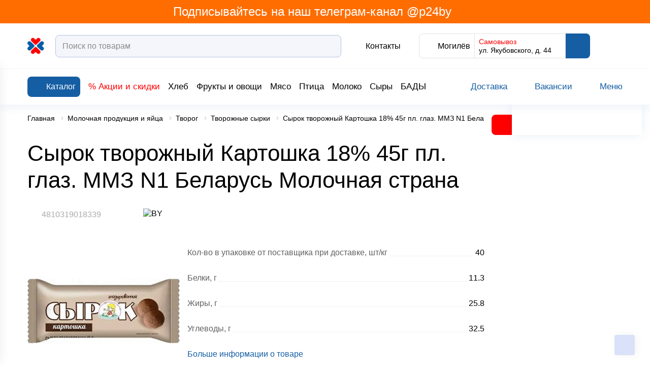

--- FILE ---
content_type: text/html; charset=UTF-8
request_url: https://p24.by/product/4810319018339-syrok-tvorozhnyy-kartoshka-18-45g-pl-glaz-oao-minskiy-molochnyy-zavod-belarus-molochnaya-strana/
body_size: 105428
content:
<!DOCTYPE html>
<html lang="ru-RU">
  <head>



    <link rel="icon" href="/favicon.svg" sizes="any" type="image/svg+xml">
            <meta name="msapplication-TileColor" content="#da532c">
    <meta name="theme-color" content="#ffffff">
    <meta name="format-detection" content="telephone=no">
    <meta name="viewport" content="width=device-width, minimum-scale=1.0, maximum-scale=1.0, user-scalable=no, initial-scale=1.0">
	<title>Сырок творожный Картошка 18% 45г пл. глаз. ММЗ N1 Беларусь Молочная страна | Купить с доставкой | Перекресток</title>
    <meta name="robots" content="index, follow" />
<meta name="description" content="Доставить Сырок творожный Картошка 18% 45г пл. глаз. ММЗ N1 Беларусь Молочная страна ➥ по Минску ➥ Могилеву ✅ Быстрая доставка ✅ Доставка к удобному Вам времени ✅ Возможность рассрочки " />
<link rel="canonical" href="/product/4810319018339-syrok-tvorozhnyy-kartoshka-18-45g-pl-glaz-oao-minskiy-molochnyy-zavod-belarus-molochnaya-strana/" />







<link rel="preload" href="/local/templates/html/fonts/subset-FuturaFuturisC.woff2" as="font" type="font/woff2" crossorigin="anonymous">
<link rel="preload" href="/local/templates/html/fonts/subset-FuturaFuturisLightC.woff2" as="font" type="font/woff2" crossorigin="anonymous">
<link rel="preload" href="/local/templates/html/fonts/FuturaFuturisC-Bold.woff2" as="font" type="font/woff2" crossorigin="anonymous">
<meta property="product:availability" content="out of stock">
<meta property="product:condition" content="new">
<meta property="product:retailer_item_id" content="">
<meta property="og:type" content="website"/>
<meta property="og:site_name" content="p24.by"/>
<meta property="og:locale" content="ru_RU"/>
<meta property="og:title" content="Сырок творожный Картошка 18% 45г пл. глаз. ММЗ N1 Беларусь Молочная страна | Купить с доставкой | Перекресток"/>
<meta property="og:description" content="Доставить Сырок творожный Картошка 18% 45г пл. глаз. ММЗ N1 Беларусь Молочная страна ➥ по Минску ➥ Могилеву ✅ Быстрая доставка ✅ Доставка к удобному Вам времени ✅ Возможность рассрочки "/>
<meta property="og:url" content="https://p24.by/product/4810319018339-syrok-tvorozhnyy-kartoshka-18-45g-pl-glaz-oao-minskiy-molochnyy-zavod-belarus-molochnaya-strana/"/>
<meta property="og:image" content="https://p24.by/upload/iblock/44b/czma0lf1vmastxyb413v0sr9r1d52o5w/1_4810319018339.jpg">
<meta property="twitter:image" content="https://p24.by/upload/iblock/44b/czma0lf1vmastxyb413v0sr9r1d52o5w/1_4810319018339.jpg">
<meta property="vk:image" content="https://p24.by/upload/iblock/44b/czma0lf1vmastxyb413v0sr9r1d52o5w/1_4810319018339.jpg">
<meta property="og:image:width" content="1000">
<meta property="og:image:height" content="1000">



<style>/* Slam optimize CSS */@font-face{font-family:"FuturaFuturisC";src:url(/local/templates/html/fonts/subset-FuturaFuturisC.woff2) format("woff2");font-style:normal;font-weight:400;font-display:swap}@font-face{font-family:"FuturaFuturisC";src:url(/local/templates/html/fonts/subset-FuturaFuturisLightC.woff2) format("woff2");font-style:normal;font-weight:300;font-display:swap}@font-face{font-family:"FuturaFuturisC";src:url(/local/templates/html/fonts/FuturaFuturisC-Bold.woff2) format("woff2");font-style:normal;font-weight:700;font-display:swap}.container,.container-fluid,.container-xs,.container-xl{width:100%;padding-right:10px;padding-left:10px;margin-right:auto;margin-left:auto}.container{max-width:100%}@media (min-width:1700px){.container,.container-sm,.container-md,.container-lg,.container-xl{max-width:1720px}}.row{display:flex;flex-wrap:wrap;margin-right:-10px;margin-left:-10px}.no-gutters{margin-right:0;margin-left:0}.no-gutters>.col,.no-gutters>[class*="col-"]{padding-right:0;padding-left:0}.col-1,.col-2,.col-3,.col-4,.col-5,.col-6,.col-7,.col-8,.col-9,.col-10,.col,.col-auto,.col-sm-1,.col-sm-2,.col-sm-3,.col-sm-4,.col-sm-5,.col-sm-6,.col-sm-7,.col-sm-8,.col-sm-9,.col-sm-10,.col-sm,.col-sm-auto,.col-md-1,.col-md-2,.col-md-3,.col-md-4,.col-md-5,.col-md-6,.col-md-7,.col-md-8,.col-md-9,.col-md-10,.col-md,.col-md-auto,.col-lg-1,.col-lg-2,.col-lg-3,.col-lg-4,.col-lg-5,.col-lg-6,.col-lg-7,.col-lg-8,.col-lg-9,.col-lg-10,.col-lg,.col-lg-auto,.col-xl-1,.col-xl-2,.col-xl-3,.col-xl-4,.col-xl-5,.col-xl-6,.col-xl-7,.col-xl-8,.col-xl-9,.col-xl-10,.col-xl,.col-xl-auto{position:relative;width:100%;padding-right:10px;padding-left:10px}.col{flex-basis:0%;flex-grow:1;max-width:100%}.row-cols-1>*{flex:0 0 100%;max-width:100%}.row-cols-2>*{flex:0 0 50%;max-width:50%}.row-cols-3>*{flex:0 0 33.33333%;max-width:33.33333%}.row-cols-4>*{flex:0 0 25%;max-width:25%}.row-cols-5>*{flex:0 0 20%;max-width:20%}.row-cols-6>*{flex:0 0 16.66667%;max-width:16.66667%}.col-auto{flex:0 0 auto;width:auto;max-width:100%}.col-1{flex:0 0 10%;max-width:10%}.col-2{flex:0 0 20%;max-width:20%}.col-3{flex:0 0 30%;max-width:30%}.col-4{flex:0 0 40%;max-width:40%}.col-5{flex:0 0 50%;max-width:50%}.col-6{flex:0 0 60%;max-width:60%}.col-7{flex:0 0 70%;max-width:70%}.col-8{flex:0 0 80%;max-width:80%}.col-9{flex:0 0 90%;max-width:90%}.col-10{flex:0 0 100%;max-width:100%}.order-first{order:-1}.order-last{order:11}.order-0{order:0}.order-1{order:1}.order-2{order:2}.order-3{order:3}.order-4{order:4}.order-5{order:5}.order-6{order:6}.order-7{order:7}.order-8{order:8}.order-9{order:9}.order-10{order:10}.offset-1{margin-left:10%}.offset-2{margin-left:20%}.offset-3{margin-left:30%}.offset-4{margin-left:40%}.offset-5{margin-left:50%}.offset-6{margin-left:60%}.offset-7{margin-left:70%}.offset-8{margin-left:80%}.offset-9{margin-left:90%}@media (min-width:768px){.col-sm{flex-basis:0%;flex-grow:1;max-width:100%}.row-cols-sm-1>*{flex:0 0 100%;max-width:100%}.row-cols-sm-2>*{flex:0 0 50%;max-width:50%}.row-cols-sm-3>*{flex:0 0 33.33333%;max-width:33.33333%}.row-cols-sm-4>*{flex:0 0 25%;max-width:25%}.row-cols-sm-5>*{flex:0 0 20%;max-width:20%}.row-cols-sm-6>*{flex:0 0 16.66667%;max-width:16.66667%}.col-sm-auto{flex:0 0 auto;width:auto;max-width:100%}.col-sm-1{flex:0 0 10%;max-width:10%}.col-sm-2{flex:0 0 20%;max-width:20%}.col-sm-3{flex:0 0 30%;max-width:30%}.col-sm-4{flex:0 0 40%;max-width:40%}.col-sm-5{flex:0 0 50%;max-width:50%}.col-sm-6{flex:0 0 60%;max-width:60%}.col-sm-7{flex:0 0 70%;max-width:70%}.col-sm-8{flex:0 0 80%;max-width:80%}.col-sm-9{flex:0 0 90%;max-width:90%}.col-sm-10{flex:0 0 100%;max-width:100%}.order-sm-first{order:-1}.order-sm-last{order:11}.order-sm-0{order:0}.order-sm-1{order:1}.order-sm-2{order:2}.order-sm-3{order:3}.order-sm-4{order:4}.order-sm-5{order:5}.order-sm-6{order:6}.order-sm-7{order:7}.order-sm-8{order:8}.order-sm-9{order:9}.order-sm-10{order:10}.offset-sm-0{margin-left:0}.offset-sm-1{margin-left:10%}.offset-sm-2{margin-left:20%}.offset-sm-3{margin-left:30%}.offset-sm-4{margin-left:40%}.offset-sm-5{margin-left:50%}.offset-sm-6{margin-left:60%}.offset-sm-7{margin-left:70%}.offset-sm-8{margin-left:80%}.offset-sm-9{margin-left:90%}}@media (min-width:1100px){.col-md{flex-basis:0%;flex-grow:1;max-width:100%}.row-cols-md-1>*{flex:0 0 100%;max-width:100%}.row-cols-md-2>*{flex:0 0 50%;max-width:50%}.row-cols-md-3>*{flex:0 0 33.33333%;max-width:33.33333%}.row-cols-md-4>*{flex:0 0 25%;max-width:25%}.row-cols-md-5>*{flex:0 0 20%;max-width:20%}.row-cols-md-6>*{flex:0 0 16.66667%;max-width:16.66667%}.col-md-auto{flex:0 0 auto;width:auto;max-width:100%}.col-md-1{flex:0 0 10%;max-width:10%}.col-md-2{flex:0 0 20%;max-width:20%}.col-md-3{flex:0 0 30%;max-width:30%}.col-md-4{flex:0 0 40%;max-width:40%}.col-md-5{flex:0 0 50%;max-width:50%}.col-md-6{flex:0 0 60%;max-width:60%}.col-md-7{flex:0 0 70%;max-width:70%}.col-md-8{flex:0 0 80%;max-width:80%}.col-md-9{flex:0 0 90%;max-width:90%}.col-md-10{flex:0 0 100%;max-width:100%}.order-md-first{order:-1}.order-md-last{order:11}.order-md-0{order:0}.order-md-1{order:1}.order-md-2{order:2}.order-md-3{order:3}.order-md-4{order:4}.order-md-5{order:5}.order-md-6{order:6}.order-md-7{order:7}.order-md-8{order:8}.order-md-9{order:9}.order-md-10{order:10}.offset-md-0{margin-left:0}.offset-md-1{margin-left:10%}.offset-md-2{margin-left:20%}.offset-md-3{margin-left:30%}.offset-md-4{margin-left:40%}.offset-md-5{margin-left:50%}.offset-md-6{margin-left:60%}.offset-md-7{margin-left:70%}.offset-md-8{margin-left:80%}.offset-md-9{margin-left:90%}}@media (min-width:1340px){.col-lg{flex-basis:0%;flex-grow:1;max-width:100%}.row-cols-lg-1>*{flex:0 0 100%;max-width:100%}.row-cols-lg-2>*{flex:0 0 50%;max-width:50%}.row-cols-lg-3>*{flex:0 0 33.33333%;max-width:33.33333%}.row-cols-lg-4>*{flex:0 0 25%;max-width:25%}.row-cols-lg-5>*{flex:0 0 20%;max-width:20%}.row-cols-lg-6>*{flex:0 0 16.66667%;max-width:16.66667%}.col-lg-auto{flex:0 0 auto;width:auto;max-width:100%}.col-lg-1{flex:0 0 10%;max-width:10%}.col-lg-2{flex:0 0 20%;max-width:20%}.col-lg-3{flex:0 0 30%;max-width:30%}.col-lg-4{flex:0 0 40%;max-width:40%}.col-lg-5{flex:0 0 50%;max-width:50%}.col-lg-6{flex:0 0 60%;max-width:60%}.col-lg-7{flex:0 0 70%;max-width:70%}.col-lg-8{flex:0 0 80%;max-width:80%}.col-lg-9{flex:0 0 90%;max-width:90%}.col-lg-10{flex:0 0 100%;max-width:100%}.order-lg-first{order:-1}.order-lg-last{order:11}.order-lg-0{order:0}.order-lg-1{order:1}.order-lg-2{order:2}.order-lg-3{order:3}.order-lg-4{order:4}.order-lg-5{order:5}.order-lg-6{order:6}.order-lg-7{order:7}.order-lg-8{order:8}.order-lg-9{order:9}.order-lg-10{order:10}.offset-lg-0{margin-left:0}.offset-lg-1{margin-left:10%}.offset-lg-2{margin-left:20%}.offset-lg-3{margin-left:30%}.offset-lg-4{margin-left:40%}.offset-lg-5{margin-left:50%}.offset-lg-6{margin-left:60%}.offset-lg-7{margin-left:70%}.offset-lg-8{margin-left:80%}.offset-lg-9{margin-left:90%}}@media (min-width:1700px){.col-xl{flex-basis:0%;flex-grow:1;max-width:100%}.row-cols-xl-1>*{flex:0 0 100%;max-width:100%}.row-cols-xl-2>*{flex:0 0 50%;max-width:50%}.row-cols-xl-3>*{flex:0 0 33.33333%;max-width:33.33333%}.row-cols-xl-4>*{flex:0 0 25%;max-width:25%}.row-cols-xl-5>*{flex:0 0 20%;max-width:20%}.row-cols-xl-6>*{flex:0 0 16.66667%;max-width:16.66667%}.col-xl-auto{flex:0 0 auto;width:auto;max-width:100%}.col-xl-1{flex:0 0 10%;max-width:10%}.col-xl-2{flex:0 0 20%;max-width:20%}.col-xl-3{flex:0 0 30%;max-width:30%}.col-xl-4{flex:0 0 40%;max-width:40%}.col-xl-5{flex:0 0 50%;max-width:50%}.col-xl-6{flex:0 0 60%;max-width:60%}.col-xl-7{flex:0 0 70%;max-width:70%}.col-xl-8{flex:0 0 80%;max-width:80%}.col-xl-9{flex:0 0 90%;max-width:90%}.col-xl-10{flex:0 0 100%;max-width:100%}.order-xl-first{order:-1}.order-xl-last{order:11}.order-xl-0{order:0}.order-xl-1{order:1}.order-xl-2{order:2}.order-xl-3{order:3}.order-xl-4{order:4}.order-xl-5{order:5}.order-xl-6{order:6}.order-xl-7{order:7}.order-xl-8{order:8}.order-xl-9{order:9}.order-xl-10{order:10}.offset-xl-0{margin-left:0}.offset-xl-1{margin-left:10%}.offset-xl-2{margin-left:20%}.offset-xl-3{margin-left:30%}.offset-xl-4{margin-left:40%}.offset-xl-5{margin-left:50%}.offset-xl-6{margin-left:60%}.offset-xl-7{margin-left:70%}.offset-xl-8{margin-left:80%}.offset-xl-9{margin-left:90%}}.no-transition *{transition:none!important}html{box-sizing:border-box}*,*::before,*::after{box-sizing:inherit}body{color:#000;background:#fff;font-family:"FuturaFuturisC",Arial,Verdana,sans-serif;font-size:1rem;font-weight:400;font-style:normal;line-height:1.3;overscroll-behavior:none}body.menu-opened{overflow:hidden;touch-action:none;-ms-touch-action:none}body.menu-opened .header-mid,body.menu-opened .header-notification,body.menu-opened .header-bottom,body.menu-opened .main{padding-right:var(--scrollWidth)}body.menu-opened .header-notification__right{transform:translateY(-50%) translateX(calc(var(--scrollWidth)* -1))}@media (max-width:767px){body{font-size:14px}}.wrapper{display:flex;flex-direction:column;max-width:100vw;min-height:100vh}.wrapper.preloader>*{overflow:hidden}.wrapper.preloader:before{position:fixed}.main{flex:1 0 auto}.hidden{display:none!important}.icon{flex-shrink:0}svg{max-width:100%}img{max-width:100%;object-fit:contain}button{font-family:"FuturaFuturisC",Arial,Verdana,sans-serif}.content-page a,.faq a{color:#00e}@media (min-width:1024px){.content-page a:hover,.faq a:hover{opacity:.75}}.content-page a:not([class]),.faq a:not([class]){display:inline}@media (min-width:1100px){.content-page a:not([class]):hover,.faq a:not([class]):hover{color:#00e;opacity:.75}}a{display:inline-block;margin:0;padding:0;transition:color 0.3s;vertical-align:baseline;text-decoration:none;color:#000}a:not([class]){color:#fff;display:inline}@media (min-width:1100px){a:not([class]):hover{color:#0B21B1}}input{font-family:"FuturaFuturisC",Arial,Verdana,sans-serif}input::placeholder{font-family:"FuturaFuturisC",Arial,Verdana,sans-serif}#bx_incl_area_7{width:100%;max-width:900px}#bx_incl_area_10{width:100%}#bx_incl_area_14_1_4{display:flex;flex-wrap:wrap;width:100%}@media screen and (-ms-high-contrast:active),(-ms-high-contrast:none){html{height:0}body{height:auto}.wrapper{height:auto}.main{flex:none}.main{flex:none}}@media print{body *{visibility:hidden}body{width:1200px;zoom:0.75!important;min-width:320px;max-width:none}#section-to-print,#section-to-print *{visibility:visible}#section-to-print{position:absolute;top:0;left:0}.wrapper{width:100%;max-width:1200px}}html,body,div,span,applet,object,iframe,h1,h2,h3,h4,h5,h6,p,blockquote,pre,a,abbr,acronym,address,big,cite,code,del,dfn,em,img,ins,kbd,q,s,samp,small,strike,strong,sub,sup,tt,var,b,u,i,center,dl,dt,dd,ol,ul,li,fieldset,form,label,legend,table,caption,tbody,tfoot,thead,tr,th,td,article,aside,canvas,details,embed,figure,figcaption,footer,header,hgroup,menu,nav,output,ruby,section,summary,time,mark,audio,video{margin:0;padding:0;vertical-align:baseline;border:0;outline:0;-webkit-tap-highlight-color:rgba(0,0,0,0)!important}*{box-sizing:border-box}*:before,*:after{box-sizing:inherit}article,aside,details,figcaption,figure,footer,header,hgroup,menu,nav,section{display:block}blockquote,q{quotes:none}blockquote:before,blockquote:after,q:before,q:after{content:'';content:none}ins{text-decoration:none;color:#000;background-color:#ff9}hr{position:relative;height:1px;margin:20px 0;border:0;background:#ccc}mark{padding:0 5px;color:#000;background:#ccc;font-weight:400;font-style:italic}del,s{text-decoration:line-through}abbr[title],dfn[title]{cursor:help;border-bottom:1px dotted}html{-webkit-text-size-adjust:100%;-ms-text-size-adjust:100%}img,fieldset,a img,iframe{border:none}input[type='text'],input[type='email'],input[type='tel'],input[type='search'],input[type='file'],input[type='number'],textarea{-webkit-appearance:none;-moz-appearance:none;appearance:none}input[type='submit'],button{cursor:pointer;background-color:transparent}input[type='submit']::-moz-focus-inner,button::-moz-focus-inner{padding:0;border:0}textarea{overflow:auto;padding:0;resize:none;border:none}input[type='number']::-webkit-inner-spin-button,input[type='number']::-webkit-outer-spin-button{-webkit-appearance:none}input[type='number']{-moz-appearance:textfield}input,button{margin:0;padding:0;border:0;border:none;border-radius:0}div,input,textarea,select,button,h1,h2,h3,h4,h5,h6,a,span,a:focus{outline:none}ul,ol,li{list-style-type:none}table{width:100%;border-spacing:0;border-collapse:collapse}button{border-radius:0;outline:none!important;background:none;-webkit-appearance:none}body.from-app .footer,body.from-app footer,body.from-app .catalog-filter-mobile,body.from-app .header,body.from-app header,body.from-app .catalog-section-filter-mob-button__open,body.from-app .index-subscribe,body.from-app .product-card__add-to-cart,body.from-app .product-control__add-to-cart,body.from-app .cookie-notification-wrapper{display:none}[x-cloak]{display:none!important}@media (min-width:1024px){[data-toggle="modal"]:hover{cursor:pointer}}canvas.placeholder{width:100%;display:block}.container-inner{max-width:calc(100% - 88px);margin:0 auto}@media (max-width:1099px){.container-inner{max-width:none}}@media (max-width:1099px){.container{padding:0 16px}}.flex-container{display:flex;width:100%;flex:1 1 auto}.flex-container__inner{margin:0 auto}.flex-container__main{flex:1 1 auto;width:calc(100% - 272px);transition:width 0.2s ease;will-change:width}@media (max-width:1099px){.flex-container__main{width:100%}}.flex-container__side{width:272px;flex:0 0 auto;transition:width var(--sidePanelTransitionTime) ease;display:flex;align-items:flex-start;background-color:#fff;position:relative;z-index:10;will-change:width}@media (max-width:1099px){.flex-container__side{display:none}}.flex-container__side:before{position:absolute;content:"";top:0;left:0;right:-44px;bottom:0;background-color:#fff}body.side-inactive .flex-container__side{width:0}body.side-inactive .mini-cart__right{width:0}body.side-inactive .mini-cart__toggler:before{display:none}body.side-inactive .mini-cart__toggler:after{display:block}body.side-inactive .mini-cart__toggler .icon{transform:rotate(180deg)}body.side-inactive .mini-cart{box-shadow:none}.section-margin{margin-top:40px}@media (max-width:575px){.section-margin{margin-top:28px}}.show-more{color:red;position:relative;display:inline-block}.show-more:after{position:absolute;content:"";top:100%;left:0;right:100%;height:1px;background-color:red;transition:all 0.3s ease}@media (min-width:1024px){.show-more:hover{cursor:pointer}}.show-more:hover:after{right:0}.show-more.active .icon{transform:rotate(180deg)}.show-more .icon{fill:red;transition:all 0.3s ease}.section-margin-bg{margin-top:60px}@media (max-width:1099px){.section-margin-bg{margin-top:40px}}@media (max-width:767px){.section-margin-bg{margin-top:30px}}.link-full{display:block}.link-full:before{content:"";position:absolute;top:0;left:0;right:0;bottom:0;overflow:hidden;z-index:1}.preloader{position:relative}.preloader.preloader-list:before{top:10%}.preloader.preloader-list:after{position:absolute;top:0;content:"";left:0;right:0;bottom:0;background-color:rgba(0,0,0,0);opacity:1;z-index:80}.preloader>*{filter:blur(5px)}.preloader:before{width:50px;height:50px;content:"";position:absolute;top:calc(50% - 15px);left:calc(50% - 15px);transform:translate(-50%,-50%);z-index:81;animation-name:rotate;animation-duration:0.6s;animation-timing-function:linear;animation-iteration-count:infinite;border:3px solid #eee;border-top-color:#155EA4;border-radius:100%}@keyframes rotate{0%{transform:rotate(0deg)}100%{transform:rotate(360deg)}}.search-results__cards.preloader:before{top:30vh}.col-flex{display:flex}.col-sm-33{width:100%;padding:0 10px}@media (min-width:768px){.col-sm-33{width:33.33%}}.product-card__add-to-cart{width:52px;height:40px;display:flex;align-items:center;justify-content:center;fill:#fff;background:linear-gradient(180deg,#1e86eb 0%,#1a6fbf 30.21%,#155ea4 100%);border-radius:8px;transition:all 0.3s ease}@media (max-width:529px){.product-card__add-to-cart{height:34px}}@media (max-width:575px){.product-card__add-to-cart .icon{max-width:28px}}@media (min-width:1024px){.product-card__add-to-cart:hover{cursor:pointer;box-shadow:0 0 20px rgba(21,94,164,.35)}}.content .h1,.content h1,.h1,h1{font-size:2.75rem;line-height:1.22;font-weight:400;font-style:normal;margin-bottom:26px}@media (max-width:767px){.content .h1,.content h1,.h1,h1{font-size:24px;margin-bottom:17px}}.content .h2,.content h2,.h2,h2{font-size:2.25rem;line-height:1.3;font-weight:400;font-style:normal;margin-bottom:26px}@media (max-width:767px){.content .h2,.content h2,.h2,h2{font-size:20px;margin-bottom:20px}}.content .h3,.content h3,.h3,h3{font-size:1.5rem;line-height:1.3;font-weight:400;font-style:normal;margin-bottom:20px}@media (max-width:767px){.content .h3,.content h3,.h3,h3{font-size:16px;margin-bottom:20px}}.content .h4,.content h4,.h4,h4{font-size:1.125rem;line-height:1.4;font-weight:400;font-style:normal;margin-bottom:20px}@media (max-width:767px){.content .h4,.content h4,.h4,h4{font-size:14px;margin-bottom:17px}}.content .h5,.content h5,.h5,h5{font-size:.9375rem;line-height:1.4;font-weight:400;font-style:normal;margin:0 0 1.25rem}.content-inner{max-width:1060px;margin:auto}body.menu-open{overflow:hidden;padding-right:var(--scrollWidth)}.slam-menu-active header{margin-right:calc(-1 * var(--scrollWidth))}.slam-menu-active header .header-mid,.slam-menu-active header .header-bottom,.slam-menu-active header .header-notification{padding-right:var(--scrollWidth)}.slam-menu-active header .header-mid{z-index:200}.slam-menu-active header .header-bottom{z-index:111}.modal-open header,.menu-open header{margin-right:calc(-1 * var(--scrollWidth))}.modal-open header .header-sticky__inner,.modal-open header .header-top,.menu-open header .header-sticky__inner,.menu-open header .header-top{padding-right:var(--scrollWidth)}.header-sticky{height:var(--headerStickyHeight);transition:box-shadow 0.3s ease;position:relative;z-index:120}.header-sticky.header-sticky--sticky .header-sticky__inner{position:fixed;left:0;right:0;top:0;z-index:150}.header-sticky.header-min .header-sticky__inner{box-shadow:0 3px 20px rgba(0,0,0,.2)}.header-sticky.header-min .header-bottom{transition:max-height 0.3s ease;max-height:0;overflow:hidden}@media (max-width:767px){.header-sticky__inner{box-shadow:0 1px 12px rgba(21,94,164,.15)}}.header-top,.header-mid,.header-notification{background-color:transparent;position:relative;z-index:101;background-color:#fff}.header-top{background-color:#FF6D00}.header-top__inner{padding-top:25px;display:flex;justify-content:space-between}@media (max-width:1099px){.header-top__inner{display:none}}.header-mid{padding-top:20px;padding-bottom:20px;border-bottom:1px solid #f4f6fb;z-index:102}@media (max-width:1099px){.header-mid{padding:15px 0}}.header-mid__mob-menu-toggler{display:none}@media (max-width:1099px){.header-mid__mob-menu-toggler{display:flex;align-items:center;justify-content:center;margin-right:12px;fill:#155EA4;flex:0 0 auto}.header-mid__mob-menu-toggler .icon:nth-child(2){display:none}.header-mid__mob-menu-toggler.active .icon:nth-child(1){display:none}.header-mid__mob-menu-toggler.active .icon:nth-child(2){display:flex}}@media (max-width:1099px) and (max-width:575px){.header-mid__mob-menu-toggler .icon{max-width:24px;max-height:24px}}.header-mid__inner{display:flex;justify-content:space-between;align-items:center;position:relative;width:100%}.header-mid__logo{display:flex;align-items:center;flex:0 0 auto}.header-mid__logo a{height:35px}@media (max-width:575px){.header-mid__logo a{height:25px}}.header-mid__left{display:flex;align-items:center;flex-grow:1}.header-mid__logo-img{height:35px;min-width:127px}.header-mid__logo-img .index-slider__img-wrap{border-radius:0}@media (max-width:1339px){.header-mid__logo-img{min-width:35px}}@media (max-width:575px){.header-mid__logo-img{height:25px;min-width:25px}}.header-mid__logo-img img{max-width:100%;max-height:100%}.header-mid__logo-descr{margin-left:18px;font-size:13px;font-weight:600;max-width:200px;line-height:1.23}@media (max-width:1339px){.header-mid__logo-descr{display:none}}.header-mid__center{max-width:768px;display:flex;align-items:center;flex-grow:1}@media (max-width:1099px){.header-mid__center{flex-grow:0;width:100%}}.header-mid__search{margin-left:16px;flex-grow:1}@media (max-width:1099px){.header-mid__search{display:none;margin-left:0;margin-top:17px}.header-mid__search.active{display:block}.header-mid__search .form-control{padding:10px 15px}}.header-mid__catalog{margin-right:24px;flex-shrink:0}@media (max-width:1699px){.header-mid__catalog{margin-right:16px}}.header-mid__catalog .icon{fill:#fff}@media (max-width:1099px){.header-mid__catalog{display:none}}.header-mid__right{display:flex;align-items:center}@media (max-width:1099px){.header-mid__right{justify-content:flex-end}}.header-location-panel{display:flex;border-radius:8px;border:1px solid #e3e3e3;min-height:46px;margin-left:36px}@media (max-width:1099px){.header-location-panel{border:transparent;order:2;margin-left:20px}}@media (max-width:575px){.header-location-panel{min-height:auto;margin-left:10px}}.header-location-panel__item{padding:8px 8px;display:flex;align-items:center}@media (max-width:1099px){.header-location-panel__item{padding:0}}.header-location-panel__item--color{background-color:#155EA4}@media (max-width:1099px){.header-location-panel__item--color{background-color:transparent}}.header-location-panel__item--color .icon{fill:#fff}@media (max-width:1099px){.header-location-panel__item--color .icon{fill:#155EA4}}.header-location-panel__item--color .header-status-bar__descr{color:#fff}@media (max-width:1099px){.header-location-panel__item--color .header-status-bar__descr{color:#B2C1E0;font-size:14px}}.header-location-panel__item:first-child .icon{fill:#155EA4}@media (max-width:1099px){.header-location-panel__item:first-child{display:none}}.header-location-panel__item:nth-child(2){border-left:1px solid #e3e3e3;border-right:1px solid #e3e3e3;width:220px}@media (max-width:1699px){.header-location-panel__item:nth-child(2){width:180px}}@media (max-width:1099px){.header-location-panel__item:nth-child(2){display:none}}.header-location-panel__item:last-child{margin-top:-1px;margin-bottom:-1px;margin-right:-1px;border-radius:0 8px 8px 0}@media (min-width:1024px){.header-location-panel__item:hover{cursor:pointer}}.header-location-panel__delivery{font-size:14px;font-weight:300;line-height:1}.header-location-panel__delivery-top{color:red;margin-bottom:3px}.header-location-panel__delivery .icon{fill:red;transform:rotate(90deg)}.header-location-panel__city{font-size:16px;font-weight:300;margin-left:4px}.header-location-panel .header-status-bar__item{margin-left:0}.header-phone-panel__link{display:flex;align-items:center;font-size:16px;font-weight:300}.header-phone-panel .icon{fill:#155EA4;margin-right:4px}@media (max-width:1099px){.header-phone-panel{display:none}}.header-bottom{height:70px;background-color:#fff;display:flex;align-items:center;max-height:70px;box-shadow:0 10px 12px rgba(21,94,164,.05);position:relative;z-index:101;transition:max-height ease .3s}@media (max-width:767px){.header-bottom{height:auto}}.header-bottom__inner{display:flex;align-items:center;justify-content:flex-start;transition:all 0.3s ease;height:40px}@media (max-width:767px){.header-bottom__inner{height:auto}}.header-bottom__left{display:flex;align-items:center}.header-min .header-bottom__inner{height:0}.header-panel{display:flex}.header-panel__item{margin-left:32px;display:flex;align-items:center}@media (max-width:1099px){.header-panel__item{margin-left:20px}}@media (max-width:575px){.header-panel__item{margin-left:10px;flex-shrink:0}}.header-panel__icon{display:flex;justify-content:center;align-items:center;flex:0 0 auto}.header-panel--phone{fill:red;font-weight:600;position:relative}@media (min-width:1100px){.header-panel--phone:hover{cursor:pointer}.header-panel--phone:hover .header-dropdown{visibility:visible;opacity:1;top:100%;transition:all 0.3s ease}.header-panel--phone:hover .header-panel__title{color:#155EA4}.header-panel--phone:hover .header-panel__title .icon{transition:transform 0.3s ease;transform:rotate(180deg)}}.header-panel--logout,.header-panel--login{transition:all 0.3s ease;fill:#155EA4}@media (max-width:575px){.header-panel--logout,.header-panel--login{max-width:28px;max-height:28px}}.header-panel--logout a,.header-panel--login a{fill:#155EA4;display:flex;align-items:center;justify-content:center}@media (min-width:1024px){.header-panel--logout:hover,.header-panel--login:hover{cursor:pointer;fill:#8dbf3e}}@media (min-width:1024px){.header-panel--login:hover{cursor:pointer}.header-panel--login:hover .auth-panel{opacity:1;visibility:visible;top:calc(100% + 10px)}}.header-search-wrap{width:100%;display:flex;align-items:center;margin-left:72px;margin-right:90px}@media (max-width:1699px){.header-search-wrap{margin-left:40px;margin-right:50px}}@media (max-width:1339px){.header-search-wrap{margin-left:20px;margin-right:20px}}@media (max-width:575px){.header-search-wrap{margin:0 10px 0 0}}.header-search{width:100%;position:relative;z-index:110}@media (max-width:575px){.header-search{opacity:0;visibility:hidden;position:absolute;left:-6px;right:-6px;margin:0;width:auto}.header-search.active{opacity:1;visibility:visible}}.header-search__input{width:100%}.header-search__input .form-control{border:1px solid #b2c1e0;padding-right:45px}@media (min-width:1024px){.header-search__input .form-control:hover{cursor:pointer;border-color:#155EA4}}.header-search__input .form-control:focus{border-color:#155EA4;cursor:text}.header-search__mob-close{display:none}@media (max-width:575px){.header-search__mob-close{top:calc(50% - 10px);display:flex;align-items:center;justify-content:center;position:absolute;right:10px;fill:#155EA4}}.header-search__submit{width:40px;height:40px;top:calc(50% - 20px);flex:0 0 auto;display:flex;align-items:center;justify-content:center;fill:#155EA4;transition:background-color 0.3s ease;position:absolute;right:10px}@media (max-width:575px){.header-search__submit{right:30px}}@media (min-width:1100px){.header-search__submit:hover{cursor:pointer}}.header-status-bar{display:flex;align-items:center}@media (max-width:1099px){.header-status-bar{justify-content:space-between}}.header-status-bar__item{margin-left:30px;display:flex;align-items:center}@media (max-width:1099px){.header-status-bar__item{margin-left:0}}@media (max-width:575px){.header-status-bar__item{flex-shrink:0;margin-right:0}}@media (max-width:1099px){.header-status-bar__item.active .header-status-bar__descr{color:#155EA4}}@media (min-width:1024px){.header-status-bar__item:hover{cursor:pointer}.header-status-bar__item:hover .header-status-bar__icon{fill:#8dbf3e}}.header-status-bar__icon{display:flex;align-items:center;justify-content:center;position:relative;fill:#155EA4;transition:all 0.3s ease}@media (max-width:575px){.header-status-bar__icon{max-width:28px;max-height:28px;flex-shrink:0}}@media (min-width:1100px){.header-status-bar__icon:hover{cursor:pointer;fill:#0B21B1}}.header-status-bar__count{position:absolute;padding-left:3px;padding-right:5px;background-color:red;color:#fff;font-size:10px;border-radius:0 22px 22px 0;line-height:12px;height:12px;position:absolute;top:0;right:-5px;display:flex;align-items:center;justify-content:center;line-height:0}.header-status-bar__descr{font-size:16px;font-weight:300;margin-left:9px}.header-status-bar__mob-search{display:none}@media (max-width:575px){.header-status-bar__mob-search{display:flex;margin-right:10px;fill:#155EA4}}.header-notification{padding:10px 0;line-height:1;display:flex;position:relative;justify-content:center;align-items:center;background-color:#FF6D00;color:#fff}@media (max-width:1099px){.header-notification{color:#155EA4}}@media (max-width:767px){.header-notification{padding:7px 0}}@media (max-width:1339px){.header-notification{padding:11px 0}}.header-notification__banner{position:absolute;top:0;left:0;right:0;bottom:0;display:flex;align-items:center;justify-content:center}.header-notification__banner img{width:100%;height:100%;object-fit:cover}@media (max-width:767px){.header-notification__banner img{object-position:35% -15%}}.header-notification__inner{display:flex;align-items:center;justify-content:space-between}.header-notification__left,.header-notification__right{display:flex;align-items:center}.header-notification__left{flex-grow:1;display:block}.header-notification__right{flex:0 0 auto;position:absolute;top:50%;transform:translateY(-50%);right:67px;z-index:100}@media (max-width:767px){.header-notification__right{right:16px}}.header-notification__title{font-weight:300;padding-right:50px;font-size:30px;color:#fff;text-align:center;position:relative;z-index:1}@media (max-width:1699px){.header-notification__title{font-size:28px}}@media (max-width:1339px){.header-notification__title{font-size:24px}}@media (max-width:1099px){.header-notification__title{font-size:20px}}@media (max-width:767px){.header-notification__title{font-size:16px;padding-right:30px}}.header-notification__icon{display:flex;justify-content:center;align-items:center;fill:#fff;margin-right:16px;flex:0 0 auto}@media (max-width:1099px){.header-notification__icon{fill:#155EA4}}@media (max-width:575px){.header-notification__icon{max-width:12px;max-height:12px}}.header-notification__control{display:flex;align-items:center;color:#aaa;transition:all 0.3s ease}@media (min-width:1024px){.header-notification__control:hover{cursor:pointer;color:#fff}.header-notification__control:hover .header-notification__control-icon{fill:#155EA4;transform:rotate(180deg)}}.header-notification__control-icon{transition:all 0.3s ease;fill:#fff;display:flex;justify-content:center;align-items:center;margin-left:7px;flex:0 0 auto}.header-notification__control-title{font-weight:600}@media (max-width:767px){.header-notification__control-title{display:none}}.header-dropdown{background:#fff;border-radius:2px;padding:34px;position:absolute;box-shadow:0 3px 20px rgba(0,0,0,.08);width:470px;top:calc(100% + 5px);left:50%;transform:translateX(-50%);z-index:500;font-weight:400;opacity:0;visibility:hidden}.header-dropdown__phones,.header-dropdown__contacts{margin-bottom:26px}.header-dropdown__timetable{font-weight:600;display:grid;grid-template-columns:minmax(0,max-content) minmax(0,max-content)}.header-dropdown__timetable-val{padding-left:10px}.header-dropdown__control{margin-top:21px}.header-dropdown__item{display:flex}.header-dropdown__item .icon{fill:#155EA4;margin-right:14px}.header-mobile{display:none}@media (max-width:1099px){.header-mobile{display:flex}}.header-mobile-profile{align-items:center;justify-content:center;fill:#155EA4}.header-mobile-search{fill:#155EA4}.header-mobile-logo{display:none;padding:11px 0}.header-mobile-logo__inner{display:flex;justify-content:center;height:20px}@media (max-width:1099px){.header-mobile-logo{display:block;background-color:#155EA4}}.mob-menu{--padding:17px;position:absolute;width:100%;max-width:375px;z-index:200;top:80px;left:0;box-shadow:0 3px 20px rgba(0,0,0,.08);background-color:#fff;transition:all 0.3s ease;transform:translateX(-100%)}@media (max-width:575px){.mob-menu{top:58px}}.mob-menu.active{transform:translateX(0) translateZ(1000px)}.mob-menu__inner{overflow:auto;display:flex;flex-direction:column;height:calc(var(--vh,1vh) * 100 - var(--headerMidHeight) - var(--headerNotificationHeight))}.mob-menu__header{background-color:#155EA4;height:48px;display:flex;align-items:center;justify-content:flex-start;padding:0 var(--padding)}.mob-menu__header .icon{fill:#fff}.mob-menu__delivery .header-location-panel__item:last-child{display:flex;align-items:flex-start;margin:0;padding:16px 17px}.mob-menu__delivery .header-location-panel__item:last-child .icon{flex:0 0 auto;margin-right:4px}.mob-menu__catalog-title{font-size:16px;font-weight:600;color:#155EA4;padding:16px var(--padding);display:flex;align-items:center;padding-right:20px;border-top:1px solid #155EA4;border-bottom:1px solid #155EA4}.mob-menu__catalog-toggle{padding:0 0;margin-top:0;align-self:flex-start;margin-left:auto;width:24px;height:24px;background-position:center;background-repeat:no-repeat;display:flex;align-items:center;justify-content:center;fill:#155EA4;transition:all 0.3s ease;transform:rotate(90deg)}.mob-menu__catalog.active .mob-menu__catalog-toggle{transform:rotate(-90deg)}.mob-menu__social{margin-top:20px;padding:0 var(--padding)}.mob-menu__nav{margin-top:10px;padding:0 var(--padding);padding-right:22px;padding-bottom:20px}.mob-menu__contacts .phone-panel{position:relative;top:auto;left:auto;right:auto;bottom:auto;box-shadow:none;padding:0;opacity:1;visibility:visible;padding:27px 17px;background:#f4f6fb}.mob-menu__contacts .phone-panel:before{content:none}.mob-menu__contacts .phone-panel .icon{fill:#155EA4}.mob-menu__contacts .phone-panel .phone-panel__item{font-size:16px}.mob-menu__contacts .phone-panel .phone-panel__item .icon{margin-right:4px}.mob-menu__get-int-touch{margin-top:22px;padding:0 var(--padding);padding-bottom:20px}.mob-menu__ajax{padding-left:17px}.mob-menu .phones-list{margin-top:26px}.mob-menu .phones-list__item:not(:last-child){margin-bottom:12px}.mob-menu .phones-list__link{font-size:14px}.mob-menu .phones-list__icon{flex:0 0 auto;width:50px;min-width:auto}.mob-menu .phones-list__icon .icon{max-width:70%}.mob-menu .phones-list__mail{margin-top:15px}.search-results{position:absolute;left:0;right:0;top:calc(100% + 5px);visibility:hidden;opacity:0}@media (max-width:767px){.search-results{margin-left:-6px;margin-right:-6px;top:calc(100% + 12px)}}.search-results.active{opacity:1;visibility:visible}.search-results:before{content:"";position:fixed;left:0;right:0;top:0;bottom:0;background-color:rgba(0,0,0,.5);z-index:100}.search-results__overflow{padding:48px}.search-results__inner{position:absolute;width:calc(100% - 75px);background:#fff;box-shadow:0 10px 20px rgba(0,0,0,.2),0 0 10px rgba(0,0,0,.2);height:100vh;max-height:calc(var(--vh,1vh) * 100 - var(--headerMidHeight) - var(--headerNotificationHeight));left:50%;z-index:10;top:100%;transform:translate(-50%,0%);z-index:101;display:flex;border-radius:8px}@media (max-width:1699px){.search-results__inner{width:100%}}@media (max-width:1339px){.search-results__inner{width:100%}}@media (max-width:767px){.search-results__inner{left:0;right:0;transform:translate(0,0);box-shadow:none}}.search-results__scroll{max-height:100%;display:flex;width:100%}.search-results__left{overflow:auto;width:236px;padding:36px 24px;background-color:rgba(178,193,224,.15);flex:0 0 auto}.search-results__left::-webkit-scrollbar{width:3px;height:3px;border-radius:0;background-color:#f5f5f5}.search-results__left::-webkit-scrollbar-thumb{background-color:#B2C1E0;border-radius:3px}.search-results__left::-webkit-scrollbar-thumb:hover{background-color:#a9bbe0}@media (max-width:1339px){.search-results__left{display:none}}.search-results__right{padding:36px 24px;padding-bottom:24px;display:flex;flex-direction:column;position:relative;width:100%}@media (max-width:1339px){.search-results__right{padding:15px;width:100%}}.search-results__item{display:flex}.search-results__title{font-size:20px;font-weight:400;margin-bottom:24px}@media (max-width:1339px){.search-results__title{margin-bottom:10px}}@media (max-width:767px){.search-results__title{font-size:16px;margin-bottom:16px}}.search-results__top{padding-right:25px;margin-bottom:14px}@media (max-width:767px){.search-results__top{margin-bottom:0}}.search-results__close{position:absolute;right:14px;top:10px;display:flex;align-items:center;justify-content:center;z-index:10;transform:rotate(0deg);transition:all 0.3s ease}@media (max-width:1339px){.search-results__close{right:7px}}@media (min-width:1024px){.search-results__close:hover{cursor:pointer;transform:rotate(180deg)}.search-results__close:hover .icon{fill:#155EA4}}.search-results__close .icon{fill:#2b2a29;transition:all ease .3s}@media (max-width:767px){.search-results__close{display:none}}.search-results__block{margin-bottom:30px}.search-results__sections{display:flex;align-items:center;flex-wrap:wrap;margin-top:0}.search-results__sections-item{padding:6px 12px;font-size:15px;border-radius:8px;box-sizing:border-box;margin-right:20px;margin-bottom:10px;line-height:1;font-weight:300;position:relative}@media (max-width:1339px){.search-results__sections-item{margin-right:10px}}@media (max-width:767px){.search-results__sections-item{font-size:13px}}.search-results__sections-item:after{position:absolute;content:"";top:0;bottom:0;left:0;right:0;border:1px solid #8dbf3e;border-radius:8px}@media (min-width:1024px){.search-results__sections-item:hover{cursor:pointer;color:#8dbf3e;border-width:2px}.search-results__sections-item:hover:after{border-color:#8dbf3e;border-width:2px}}.search-results__list{padding-right:22px;overflow:auto}@media (max-width:1339px){.search-results__list{margin-top:30px}}.search-results__list::-webkit-scrollbar{width:6px;height:6px;border-radius:0;background-color:#f5f5f5}.search-results__list::-webkit-scrollbar-thumb{background-color:#b2c1e0;border-radius:3px}.search-results__list::-webkit-scrollbar-thumb:hover{background-color:#a9bbe0}@media (max-width:767px){.search-results__list{margin-top:0;padding-right:10px}}.search-results__cards{display:grid;grid-template-columns:33.33% 33.33% 33.33%;gap:10px}@media (max-width:1339px){.search-results__cards{grid-template-columns:50% 50%}}@media (max-width:767px){.search-results__cards{grid-template-columns:100%}}.search-results__more{font-size:16px;transition:all 0.3s ease;white-space:nowrap;border-bottom:1px solid transparent}@media (min-width:1024px){.search-results__more:hover{cursor:pointer;border-color:#8dbf3e;color:#8dbf3e}}.search-results__footer{margin-top:auto;display:flex;justify-content:space-between;align-items:center;padding-top:28px}.search-results__not-found{margin-bottom:0;color:red;font-size:24px}@media (max-width:1339px){.search-results__not-found{margin-bottom:15px}}@media (max-width:767px){.search-results__not-found{font-size:17px}}.search-results__popular{display:flex;flex-direction:column;align-items:flex-start}.search-results__popular-item{font-weight:300;border-bottom:1px solid transparent;transition:all 0.3s ease}.search-results__popular-item:not(:last-child){margin-bottom:24px}@media (min-width:1024px){.search-results__popular-item:hover{cursor:pointer;color:#8dbf3e;border-color:#8dbf3e}}.search-results .paginations{margin:0}@media (max-width:767px){.search-results .paginations{display:none}}.search-results .paginations__list{flex-wrap:nowrap}.search-results .paginations__item{width:26px;height:26px;min-width:26px}.search-results-tags{display:inline-flex;flex-direction:column;align-items:flex-start}.search-results-tags__item{font-size:16px;font-weight:300;padding:6px 8px;border:1px solid #e4e4e4;box-sizing:border-box;border-radius:8px;margin-bottom:10px;transition:all 0.3s ease;display:inline-block}@media (min-width:1024px){.search-results-tags__item:hover{cursor:pointer;border-color:#8dbf3e;color:#8dbf3e}}.search-results-tags__item.active{background-color:#8dbf3e;color:#fff}.search-results-tags.active .search-results-tags__item{display:inline-block}.search-results-tags .nav-show-more{font-size:14px;margin-top:8px}.header-add-menu{flex:0 0 auto;margin-left:auto}@media (max-width:1099px){.header-add-menu{display:none}}.header-add-menu__list{display:flex}.header-add-menu__item{display:flex;align-items:center;margin-left:24px}@media (min-width:1024px){.header-add-menu__item:hover{cursor:pointer}.header-add-menu__item:hover .header-add-menu__title{color:#8dbf3e}.header-add-menu__item:hover .header-add-menu__icon{fill:#8dbf3e}}.header-add-menu__icon{display:flex;align-items:center;justify-content:center;margin-right:12px;fill:#155EA4;transition:all 0.3s ease;flex:0 0 auto}@media (max-width:1699px){.header-add-menu__icon{max-width:18px;max-height:18px}}.header-add-menu__title{color:#155EA4;transition:all 0.3s ease;font-size:20px}@media (max-width:1699px){.header-add-menu__title{font-size:18px}}@media (max-width:1339px){.header-add-menu__title{font-size:17px}}.side-menu{position:fixed;top:0;left:0;right:0;bottom:0;z-index:140;display:flex;justify-content:flex-end;visibility:hidden;opacity:0;transition:opacity 0.3s ease}.side-menu.active{visibility:visible;opacity:1}.side-menu.active .side-menu__inner{transform:translateX(0%)}.side-menu:after{position:absolute;content:"";width:100%;height:100%;background:rgba(0,0,0,.3)}.side-menu__inner{position:relative;z-index:1;top:0;width:100%;max-width:426px;padding:40px;padding-right:20px;background-color:#fff;display:flex;flex-direction:column;transition:transform 0.3s ease;transform:translateX(100%)}.side-menu__close{position:absolute;top:20px;right:20px;display:flex;justify-content:center;align-items:center;transition:transform 0.3s ease}@media (min-width:1024px){.side-menu__close:hover{cursor:pointer;transform:rotate(180deg)}.side-menu__close:hover .icon{fill:#155EA4}}.side-menu__close .icon{transition:all ease .3s;fill:#aaa}.side-menu__nav{padding-right:20px;margin-top:40px;overflow:auto}.side-menu__nav::-webkit-scrollbar{width:3px;height:3px;border-radius:0;background-color:#f5f5f5}.side-menu__nav::-webkit-scrollbar-thumb{background-color:#B2C1E0;border-radius:3px}.side-menu__nav::-webkit-scrollbar-thumb:hover{background-color:#a9bbe0}.side-menu__social{margin-top:auto;padding-top:20px}.side-menu__social-title{color:#606060}.side-menu__social-list{margin-top:20px}.side-menu__social-list .social-list__item{fill:#155EA4;display:flex;align-items:center;justify-content:center}.auth-panel{position:absolute;z-index:120;top:calc(100% + 20px);right:0;padding:8px 0;background:#fff;border-radius:8px;box-shadow:0 0 24px rgba(21,94,164,.2);padding-bottom:0;opacity:0;visibility:hidden;transition:all 0.3s ease}.auth-panel:before{position:absolute;content:"";height:10pc;bottom:100%;left:0;right:0}@media (min-width:1024px){.header-phone-panel:hover{cursor:pointer}.header-phone-panel:hover .phone-panel{opacity:1;top:calc(100% + 10px);visibility:visible}}.phone-panel{cursor:auto;position:absolute;z-index:120;top:calc(100% + 20px);background:#fff;border-radius:8px;padding:15px;box-shadow:0 0 24px rgba(21,94,164,.2);opacity:0;visibility:hidden;transition:top 0.3s ease,opacity 0.3s ease}.phone-panel:before{position:absolute;content:"";height:10pc;bottom:100%;left:0;right:0}.phone-panel__item{display:flex;align-items:center;font-weight:300;margin-bottom:20px;transition:color 0.3s ease}.phone-panel__item:last-child{margin-bottom:0}.phone-panel__item .icon{margin-right:6px;flex:0 0 auto;transition:fill 0.3s ease}@media (min-width:1024px){.phone-panel a:hover{cursor:pointer;color:#8dbf3e}.phone-panel a:hover .icon{fill:#8dbf3e}}.search-toggle-more{display:flex;align-items:center;color:#8dbf3e;fill:#8dbf3e;transition:all .3s ease;margin-top:10px}.search-toggle-more span{margin-right:4px}.search-toggle-more .icon{margin-top:3px;transform:rotate(90deg)}@media (min-width:1024px){.search-toggle-more:hover{cursor:pointer;color:#155EA4;fill:#155EA4}}.header-basket{display:none;color:#155EA4;background-color:#E8ECF6;font-size:16px;font-weight:300}@media (max-width:1099px){.header-basket{display:block}}.header-basket.active .header-basket__body{max-height:200px;opacity:1;visibility:visible}.header-basket.active .icon.arrow{transform:rotate(-90deg)}.header-basket .icon{fill:transparent}.header-basket .tooltip-wrap .icon{fill:#B2C1E0}@media (max-width:575px){.header-basket{font-size:12px}}.header-basket__header{padding:9px 0;display:flex;align-items:center;justify-content:space-between;font-weight:400}.header-basket__header-left{padding-left:20px;position:relative;cursor:pointer;display:flex;align-items:center;gap:6px;text-decoration:underline;text-decoration-style:dashed;text-underline-offset:.4em}.header-basket__header-left .icon.alert{stroke:#155EA4;position:absolute;left:0;bottom:0;top:0;margin:auto 0}.header-basket__header-left .icon.arrow{fill:#155EA4;stroke:#155EA4;transform:rotate(90deg);transition:all ease .3s}.header-basket__header-right{display:flex;align-items:center;gap:6px}.header-basket__body{overflow:hidden;transition:all ease .3s;max-height:0;opacity:0;visibility:hidden}.header-basket__body-inner{padding:6px 20px 13px}.header-basket__body hr{background-color:#fff;margin:6px 0}.header-basket__body span{font-weight:500}.header-basket__tooltip{font-weight:300}.header-basket__tooltip span{font-weight:400}.breadcrumb{overflow:hidden;margin:20px 0 35px;font-size:.875rem;line-height:1.33333;color:#2B2A29;font-weight:400}@media (max-width:767px){.breadcrumb{margin:34px 0 0}}.breadcrumb__list{position:relative;display:flex;overflow:hidden;align-items:center;flex-shrink:1;flex-wrap:nowrap;margin:0;padding:0;list-style:none;text-overflow:clip}.breadcrumb__item{position:relative;list-style:none}.breadcrumb__item:first-child .breadcrumb__link{padding:0 10px 0 0}.breadcrumb__item:not(:first-child):before{content:"";position:absolute;top:calc(50% - 4px);width:8px;height:8px;background-position:center;background-repeat:no-repeat;font-weight:400;background-image:url("data:image/svg+xml,%3Csvg width='6' height='10' viewBox='0 0 6 10' fill='none' xmlns='http://www.w3.org/2000/svg'%3E%3Cpath fill-rule='evenodd' clip-rule='evenodd' d='M0.889122 8.88912C0.69386 8.69386 0.69386 8.37728 0.889122 8.18202L4.0711 5.00004L0.889122 1.81805C0.69386 1.62279 0.69386 1.30621 0.889122 1.11095C1.08438 0.915686 1.40097 0.915686 1.59623 1.11095L5.48532 5.00004L1.59623 8.88912C1.40097 9.08438 1.08438 9.08438 0.889122 8.88912Z' fill='%23AAAAAA'/%3E%3C/svg%3E%0A");left:0;display:block;background-position:center;background-size:contain}.breadcrumb__item:last-child{display:flex;padding-right:0;pointer-events:none}.breadcrumb__item:last-child .breadcrumb__link{font-weight:300}.breadcrumb__item:last-child .breadcrumb__link span{color:#AAA}.breadcrumb__link{padding:0 10px 0 15px;transition:color 0.3s;white-space:nowrap;color:#000;font-size:14px;display:flex;align-items:center;line-height:1;font-weight:400}.breadcrumb__link:hover span{color:#155EA4}.breadcrumb.not-init .breadcrumb__item:not(:first-child){visibility:hidden;opacity:0}@media (max-width:767px){.breadcrumb__item{margin-bottom:22px}.breadcrumb__item:first-child{display:none}.breadcrumb__item:not(:first-child),.breadcrumb__item:not(:last-child){display:none}.breadcrumb__item:nth-last-of-type(2){display:block!important}.breadcrumb__item:nth-last-of-type(2) a{color:#000;font-size:.875rem}.breadcrumb__item:nth-last-of-type(2) a:after{display:none}.breadcrumb__item:first-child{display:none!important}.breadcrumb__item:last-child{display:none}.breadcrumb__item:before{transform:rotate(180deg)}.breadcrumb__item:not(:first-child):before{top:3px;transform:rotate(180deg)}}.page-header-section{position:relative;display:flex;align-items:center;justify-content:space-between;flex-wrap:wrap;margin-bottom:28px}.page-header-section__date{width:100%;font-weight:300;color:#AAA}@media (max-width:575px){.page-header-section__date{font-size:13px}}.page-header-section__title{margin-bottom:0;margin-right:20px}@media (max-width:1099px){.page-header-section.page-header-section--sidemenu .page-header-section__title{text-align:center}}@media (max-width:1099px){.page-header-section.page-header-section--sidemenu{justify-content:center;position:sticky;top:0;padding:14px 0;border-bottom:1px solid rgba(39,41,55,.12);z-index:10;background-color:#fff;margin-left:-15px;margin-right:-15px}}.page-header-section__search-result{font-size:20px;line-height:1.2;letter-spacing:-.6px;color:#1d1e1c;margin-left:12px}@media (max-width:767px){.page-header-section__search-result{font-size:14px}}@media (max-width:575px){.page-header-section__search-result{margin-left:0}}.page-header-section__menu{position:absolute;left:15px;top:calc(50% - 12px);display:none}.page-header-section__menu.active{transform:rotate(0deg)}@media (max-width:1099px){.page-header-section__menu{display:flex;align-items:center;justify-content:center;transform:rotate(-180deg)}}.page-header-section__menu .icon{fill:#fff}@media (max-width:1099px){.page-header-section{margin-bottom:17px}}@media (max-width:575px){.page-header-section{flex-direction:column;align-items:flex-start}}.no-critical{visibility:hidden}.no-critical.no-critical--preloader{position:relative;visibility:visible}.no-critical.no-critical--preloader:after{position:absolute;z-index:180;top:0;left:0;width:100%;height:100%;content:'';background-color:#fff}.no-critical.no-critical--preloader:before{position:absolute;z-index:181;top:30vh;left:calc(50% - 20px);display:block;width:40px;height:40px;content:'';transform-origin:50% 50%;animation-name:rotate;animation-duration:600ms;animation-timing-function:linear;animation-iteration-count:infinite;border:4px solid #eee;border-top-color:#222D6C;border-radius:100%;box-shadow:0 0 15px 4px #fff}@keyframes rotate{from{transform:rotate(0deg)}to{transform:rotate(360deg)}}.btn{display:inline-flex;align-items:center;justify-content:center;cursor:pointer;transition:background 0.3s,color 0.3s,border 0.3s;text-align:center;white-space:nowrap;text-decoration:none;letter-spacing:0;background-color:#155EA4;color:#fff;font-size:16px;line-height:1;border-radius:8px;height:40px}@media (max-width:1099px){.btn{height:34px}}.btn svg{transition:fill 0.3s}.btn:hover{text-decoration:none}@media (max-width:767px){.btn{font-size:14px}}.btn--catalog{padding:4px 9px}.btn--catalog span,.btn--catalog .icon{transition:all ease .1s}.btn--catalog.active{background-color:red}.btn--catalog.active .icon:nth-of-type(1){display:none}.btn--catalog.active .icon:nth-of-type(2){display:flex}.btn--catalog .icon{margin-right:8px}.btn--catalog .icon:nth-of-type(2){display:none}@media (min-width:1100px){.btn--catalog:hover{cursor:pointer;background-color:red}}.btn--catalog:active,.btn--catalog:focus{box-shadow:inset 1px 1px 6px 1px rgba(34,34,34,.25)}.btn--catalog:active *,.btn--catalog:focus *{transform:translateY(1px)}.btn--primary{padding:16px 15px;background:linear-gradient(180deg,#1e86eb 0%,#1a6fbf 30.21%,#155ea4 100%);border-radius:8px;height:auto;transition:box-shadow .3s ease}@media (min-width:1100px){.btn--primary:hover{cursor:pointer;box-shadow:0 0 20px rgba(21,94,164,.55)}}.btn--primary-2{padding:12px 15px;background:linear-gradient(180deg,#1e86eb 0%,#1a6fbf 30.21%,#155ea4 100%);border-radius:8px;height:auto;transition:box-shadow .3s ease;fill:#fff}.btn--primary-2 .icon{margin-right:10px}@media (min-width:1100px){.btn--primary-2:hover{cursor:pointer;box-shadow:0 0 20px rgba(21,94,164,.55)}}.btn--primary-3{padding:12px 15px;background:#8dbf3e;border-radius:8px;height:auto;transition:opacity .3s ease}@media (min-width:1100px){.btn--primary-3:hover{cursor:pointer;opacity:.7}}.btn--primary-4{padding:12px 15px;border:1px solid #8dbf3e;border-radius:8px;height:auto;background-color:transparent;transition:box-shadow .3s ease;pointer-events:none;color:#8dbf3e;fill:#fff}.btn--primary-4 .icon{margin-right:10px}.btn--primary-5{padding:12px 15px;border:1px solid #f45057;border-radius:8px;height:auto;background-color:transparent;transition:box-shadow .3s ease;pointer-events:none;color:#f45057;fill:#fff}.btn--primary-5 .icon{margin-right:10px}.btn--wide{width:100%;background-color:transparent;color:#155EA4;border:1px solid #155EA4;display:flex;justify-content:center}@media (min-width:1024px){.btn--wide:hover{cursor:pointer;color:#fff;background-color:#155EA4}}.btn--fw{width:100%}.btn--color{border:1px solid red;padding:0 17px;color:red;transition:all 0.3s ease;background-color:#fff}@media (min-width:1024px){.btn--color:hover{cursor:pointer;background-color:red;color:#fff}}.btn--green{background-color:#6bc684}@media (min-width:1024px){.btn--green:hover{cursor:pointer;background-color:#3f9e59}}.btn[disabled]{background:#AAB9D6!important;pointer-events:none}.lazy-img[data-bg],.swiper-lazy[data-bg]{display:block;background-image:linear-gradient(#f4f4f4,#f4f4f4)}.lazy-img-wrap{position:relative;display:block}.lazy-img-wrap.loaded .preloader{display:none}.lazy-img-wrap{position:relative;display:flex;justify-content:center;align-items:center;overflow:hidden}.lazy-img-wrap.loaded .preloader{display:none}.lazy-video{position:relative;height:500px;max-width:100%}@media (max-width:575px){.lazy-video{height:300px}}.lazy-video .lazy-video.loaded~.preloader{display:none}.swiper-wrapper{position:relative;width:100%;height:100%;z-index:1;display:-webkit-box;display:-webkit-flex;display:-ms-flexbox;display:flex;-webkit-transition-property:-webkit-transform;transition-property:-webkit-transform;-o-transition-property:transform;transition-property:transform;transition-property:transform,-webkit-transform;-webkit-box-sizing:content-box;box-sizing:content-box}.swiper-slide{-webkit-flex-shrink:0;-ms-flex-negative:0;flex-shrink:0;width:100%;height:100%;position:relative;-webkit-transition-property:-webkit-transform;transition-property:-webkit-transform;-o-transition-property:transform;transition-property:transform;transition-property:transform,-webkit-transform}.swiper-container{overflow:hidden;margin-left:auto;margin-right:auto;position:relative;list-style:none;padding:0;z-index:1}.swiper-container-no-flexbox .swiper-slide{float:left}.swiper-pagination-custom{height:60px;margin-top:30px;display:flex;align-items:center}@media (max-width:767px){.swiper-pagination-custom{margin-top:20px}}.swiper-container-vertical>.swiper-wrapper{-webkit-box-orient:vertical;-webkit-box-direction:normal;-webkit-flex-direction:column;-ms-flex-direction:column;flex-direction:column}.swiper-container-android .swiper-slide,.swiper-wrapper{-webkit-transform:translate3d(0,0,0);transform:translate3d(0,0,0)}.swiper-container-multirow>.swiper-wrapper{-webkit-flex-wrap:wrap;-ms-flex-wrap:wrap;flex-wrap:wrap}.swiper-container-free-mode>.swiper-wrapper{-webkit-transition-timing-function:ease-out;-o-transition-timing-function:ease-out;transition-timing-function:ease-out;margin:0 auto}.swiper-slide-invisible-blank{visibility:hidden}.swiper-container-autoheight,.swiper-container-autoheight .swiper-slide{height:auto}.swiper-container-autoheight .swiper-wrapper{-webkit-box-align:start;-webkit-align-items:flex-start;-ms-flex-align:start;align-items:flex-start;-webkit-transition-property:height,-webkit-transform;transition-property:height,-webkit-transform;-o-transition-property:transform,height;transition-property:transform,height;transition-property:transform,height,-webkit-transform}[src='[data-uri]']{max-width:1px;max-height:1px}.swiper-button-next,.swiper-button-prev{width:40px;height:40px;box-shadow:0 1px 12px rgba(21,94,164,.15);border-radius:8px;padding:0;color:#fff;font-family:"FuturaFuturisC",Arial,Verdana,sans-serif;font-weight:400;border:1px solid transparent;background:#fff;font-size:20px;position:relative;box-sizing:border-box;display:flex;justify-content:center;align-items:center;position:absolute;z-index:10;top:50%;line-height:1.3}@media (min-width:1024px){.swiper-button-next:hover,.swiper-button-prev:hover{cursor:pointer;transition:all 0.3s ease}.swiper-button-next:hover .icon,.swiper-button-prev:hover .icon{fill:#155EA4}}.swiper-button-next .icon,.swiper-button-prev .icon{fill:#b2c1e0;transition:all 0.3s ease}@media (max-width:1099px){.swiper-button-next,.swiper-button-prev{display:none}}.swiper-button-next{right:0;transform:translate(0,-50%)}.swiper-button-prev{left:0;transform:translate(0,-50%)}.swiper-button-next--nav,.swiper-button-prev--nav{opacity:1;background-size:12px 12px;box-shadow:none;width:30px;height:30px;top:calc(50% - 15px)}.swiper-button-next.swiper-button-disabled,.swiper-button-prev.swiper-button-disabled{background-color:#f9f9f9;box-shadow:none;cursor:default}.swiper-button-next.swiper-button-disabled .icon,.swiper-button-prev.swiper-button-disabled .icon{fill:#e3e3e3}.swiper-container-rtl{background-image:url("data:image/svg+xml,%3Csvg width='12' height='20' viewBox='0 0 12 20' fill='none' xmlns='http://www.w3.org/2000/svg'%3E%3Cpath d='M11 1L1.92307 10L10.9231 19' stroke='black' stroke-width='2' stroke-miterlimit='10' stroke-linecap='round' stroke-linejoin='round'/%3E%3C/svg%3E%0A");background-position:45% 50%;left:-29px}.swiper-button-lock{display:none}.swiper-pagination{position:absolute;text-align:center;-webkit-transition:0.3s opacity;-o-transition:0.3s opacity;transition:0.3s opacity;left:50%;bottom:-40px;transform:translateX(-50%);z-index:5;display:flex;align-items:center}@media (max-width:575px){.swiper-pagination{bottom:-40px}}.pagination-static .swiper-pagination{position:static;transform:translateX(0);display:flex;justify-content:center;margin-top:10px}.swiper-pagination.swiper-pagination-hidden{opacity:0}.swiper-container-horizontal>.swiper-pagination-bullets,.swiper-pagination-custom,.swiper-pagination-fraction{bottom:10px;left:0;width:100%}.swiper-pagination.swiper-pagination--line .swiper-pagination-bullet{width:79px;height:4px;border-radius:2px;background-color:#005bab;margin:0 6px}.swiper-pagination.swiper-pagination--line .swiper-pagination-bullet:not(.swiper-pagination-bullet-active):hover{opacity:.8}.swiper-pagination-clickable .swiper-pagination-bullet{cursor:pointer}.swiper-pagination-bullet-active{background:#aaa}.swiper-container-horizontal>.swiper-pagination-bullets .swiper-pagination-bullet{margin:0 4px}.swiper-container-horizontal>.swiper-pagination-bullets.swiper-pagination-bullets-dynamic{left:50%;-webkit-transform:translateX(-50%);-ms-transform:translateX(-50%);transform:translateX(-50%);white-space:nowrap}.swiper-container-horizontal>.swiper-pagination-bullets.swiper-pagination-bullets-dynamic .swiper-pagination-bullet{-webkit-transition:0.2s left,0.2s -webkit-transform;transition:0.2s left,0.2s -webkit-transform;-o-transition:0.2s transform,0.2s left;transition:0.2s transform,0.2s left;transition:0.2s transform,0.2s left,0.2s -webkit-transform}.swiper-container-horizontal.swiper-container-rtl>.swiper-pagination-bullets-dynamic .swiper-pagination-bullet{-webkit-transition:0.2s right,0.2s -webkit-transform;transition:0.2s right,0.2s -webkit-transform;-o-transition:0.2s transform,0.2s right;transition:0.2s transform,0.2s right;transition:0.2s transform,0.2s right,0.2s -webkit-transform}.swiper-container-rtl .swiper-pagination-progressbar .swiper-pagination-progressbar-fill{-webkit-transform-origin:right top;-ms-transform-origin:right top;transform-origin:right top}.swiper-container-horizontal>.swiper-pagination-progressbar,.swiper-container-vertical>.swiper-pagination-progressbar.swiper-pagination-progressbar-opposite{width:100%;height:4px;left:0;top:0}.swiper-container-horizontal>.swiper-pagination-progressbar.swiper-pagination-progressbar-opposite,.swiper-container-vertical>.swiper-pagination-progressbar{width:4px;height:100%;left:0;top:0}.swiper-pagination-white .swiper-pagination-bullet-active{background:#fff}.swiper-pagination-progressbar.swiper-pagination-white{background:rgba(255,255,255,.25)}.swiper-pagination-progressbar.swiper-pagination-white .swiper-pagination-progressbar-fill{background:#fff}.swiper-pagination-black .swiper-pagination-bullet-active{background:#000}.swiper-pagination-progressbar.swiper-pagination-black{background:rgba(0,0,0,.25)}.swiper-pagination-progressbar.swiper-pagination-black .swiper-pagination-progressbar-fill{background:#000}.swiper-pagination-lock{display:none!important}.swiper-scrollbar{border-radius:10px;position:relative;-ms-touch-action:none;background:rgba(0,0,0,.1)}.swiper-container-horizontal>.swiper-scrollbar{position:absolute;left:1%;bottom:3px;z-index:50;height:5px;width:98%}.swiper-container-vertical>.swiper-scrollbar{position:absolute;right:3px;top:1%;z-index:50;width:5px;height:98%}.swiper-scrollbar-drag{height:100%;width:100%;position:relative;background:rgba(0,0,0,.5);border-radius:10px;left:0;top:0}.swiper-scrollbar-cursor-drag{cursor:move}.swiper-scrollbar-lock{display:none}.swiper-lazy-preloader{width:42px;height:42px;position:absolute;left:50%;top:50%;margin-left:-21px;margin-top:-21px;z-index:10;-webkit-transform-origin:50%;-ms-transform-origin:50%;transform-origin:50%;-webkit-animation:swiper-preloader-spin 1s steps(12,end) infinite;animation:swiper-preloader-spin 1s steps(12,end) infinite}.swiper-lazy-preloader:after{display:block;content:"";width:100%;height:100%;background-image:url("data:image/svg+xml;charset=utf-8,%3Csvg%20viewBox%3D'0%200%20120%20120'%20xmlns%3D'http%3A%2F%2Fwww.w3.org%2F2000%2Fsvg'%20xmlns%3Axlink%3D'http%3A%2F%2Fwww.w3.org%2F1999%2Fxlink'%3E%3Cdefs%3E%3Cline%20id%3D'l'%20x1%3D'60'%20x2%3D'60'%20y1%3D'7'%20y2%3D'27'%20stroke%3D'%236c6c6c'%20stroke-width%3D'11'%20stroke-linecap%3D'round'%2F%3E%3C%2Fdefs%3E%3Cg%3E%3Cuse%20xlink%3Ahref%3D'%23l'%20opacity%3D'.27'%2F%3E%3Cuse%20xlink%3Ahref%3D'%23l'%20opacity%3D'.27'%20transform%3D'rotate(30%2060%2C60)'%2F%3E%3Cuse%20xlink%3Ahref%3D'%23l'%20opacity%3D'.27'%20transform%3D'rotate(60%2060%2C60)'%2F%3E%3Cuse%20xlink%3Ahref%3D'%23l'%20opacity%3D'.27'%20transform%3D'rotate(90%2060%2C60)'%2F%3E%3Cuse%20xlink%3Ahref%3D'%23l'%20opacity%3D'.27'%20transform%3D'rotate(120%2060%2C60)'%2F%3E%3Cuse%20xlink%3Ahref%3D'%23l'%20opacity%3D'.27'%20transform%3D'rotate(150%2060%2C60)'%2F%3E%3Cuse%20xlink%3Ahref%3D'%23l'%20opacity%3D'.37'%20transform%3D'rotate(180%2060%2C60)'%2F%3E%3Cuse%20xlink%3Ahref%3D'%23l'%20opacity%3D'.46'%20transform%3D'rotate(210%2060%2C60)'%2F%3E%3Cuse%20xlink%3Ahref%3D'%23l'%20opacity%3D'.56'%20transform%3D'rotate(240%2060%2C60)'%2F%3E%3Cuse%20xlink%3Ahref%3D'%23l'%20opacity%3D'.66'%20transform%3D'rotate(270%2060%2C60)'%2F%3E%3Cuse%20xlink%3Ahref%3D'%23l'%20opacity%3D'.75'%20transform%3D'rotate(300%2060%2C60)'%2F%3E%3Cuse%20xlink%3Ahref%3D'%23l'%20opacity%3D'.85'%20transform%3D'rotate(330%2060%2C60)'%2F%3E%3C%2Fg%3E%3C%2Fsvg%3E");background-position:50%;background-size:100%;background-repeat:no-repeat}.swiper-lazy-preloader-white:after{background-image:url("data:image/svg+xml;charset=utf-8,%3Csvg%20viewBox%3D'0%200%20120%20120'%20xmlns%3D'http%3A%2F%2Fwww.w3.org%2F2000%2Fsvg'%20xmlns%3Axlink%3D'http%3A%2F%2Fwww.w3.org%2F1999%2Fxlink'%3E%3Cdefs%3E%3Cline%20id%3D'l'%20x1%3D'60'%20x2%3D'60'%20y1%3D'7'%20y2%3D'27'%20stroke%3D'%23fff'%20stroke-width%3D'11'%20stroke-linecap%3D'round'%2F%3E%3C%2Fdefs%3E%3Cg%3E%3Cuse%20xlink%3Ahref%3D'%23l'%20opacity%3D'.27'%2F%3E%3Cuse%20xlink%3Ahref%3D'%23l'%20opacity%3D'.27'%20transform%3D'rotate(30%2060%2C60)'%2F%3E%3Cuse%20xlink%3Ahref%3D'%23l'%20opacity%3D'.27'%20transform%3D'rotate(60%2060%2C60)'%2F%3E%3Cuse%20xlink%3Ahref%3D'%23l'%20opacity%3D'.27'%20transform%3D'rotate(90%2060%2C60)'%2F%3E%3Cuse%20xlink%3Ahref%3D'%23l'%20opacity%3D'.27'%20transform%3D'rotate(120%2060%2C60)'%2F%3E%3Cuse%20xlink%3Ahref%3D'%23l'%20opacity%3D'.27'%20transform%3D'rotate(150%2060%2C60)'%2F%3E%3Cuse%20xlink%3Ahref%3D'%23l'%20opacity%3D'.37'%20transform%3D'rotate(180%2060%2C60)'%2F%3E%3Cuse%20xlink%3Ahref%3D'%23l'%20opacity%3D'.46'%20transform%3D'rotate(210%2060%2C60)'%2F%3E%3Cuse%20xlink%3Ahref%3D'%23l'%20opacity%3D'.56'%20transform%3D'rotate(240%2060%2C60)'%2F%3E%3Cuse%20xlink%3Ahref%3D'%23l'%20opacity%3D'.66'%20transform%3D'rotate(270%2060%2C60)'%2F%3E%3Cuse%20xlink%3Ahref%3D'%23l'%20opacity%3D'.75'%20transform%3D'rotate(300%2060%2C60)'%2F%3E%3Cuse%20xlink%3Ahref%3D'%23l'%20opacity%3D'.85'%20transform%3D'rotate(330%2060%2C60)'%2F%3E%3C%2Fg%3E%3C%2Fsvg%3E")}@-webkit-keyframes swiper-preloader-spin{100%{-webkit-transform:rotate(360deg);transform:rotate(360deg)}}@keyframes swiper-preloader-spin{100%{-webkit-transform:rotate(360deg);transform:rotate(360deg)}}.swiper-container .swiper-notification{position:absolute;left:0;top:0;pointer-events:none;opacity:0;z-index:-1000}.swiper-button-prev,.swiper-button-next{visibility:hidden}.swiper-container-initialized~.swiper-button-prev,.swiper-container-initialized~.swiper-button-next,.swiper-container-initialized .swiper-button-prev,.swiper-container-initialized .swiper-button-next{visibility:visible}.swiper{position:relative}.swiper-pagination-bullet{width:12px;height:12px;border-radius:50%;border:1px solid #b2c1e0;background-color:#fff;margin-right:10px}.swiper-pagination-bullet:last-child{margin-right:0}@media (max-width:767px){.swiper-pagination-bullet{width:8px;height:8px}}.swiper-pagination-bullet-active{position:relative;width:16px;height:16px;pointer-events:none}@media (max-width:767px){.swiper-pagination-bullet-active{width:12px;height:12px}}.swiper-pagination-bullet-active:after{position:absolute;content:"";width:8px;height:8px;border-radius:50%;background-color:#155EA4;top:50%;left:50%;transform:translate(-50%,-50%)}@media (max-width:767px){.swiper-pagination-bullet-active:after{width:6px;height:6px}}@media (min-width:1024px){.swiper-pagination-bullet:hover{cursor:pointer;border-color:#155EA4}}.pagination-progressbar{width:100%;height:2px;background-color:#000;position:relative}.pagination-fractions{position:absolute;left:50%;transform:translate(-50%,-50%);top:50%;width:60px;height:60px;border-radius:50%;display:flex;justify-content:center;align-items:center;font-style:normal;font-weight:300;font-size:24px;line-height:24px}.pagination-progressbar-fill{height:4px;background-color:#fff;position:absolute;top:-2px}.search-results__more{color:#8DBF3E}@charset "UTF-8";.select{position:relative;display:flex;width:210px;height:32px}@media (min-width:1100px){.select:hover .select-head__title{color:#155EA4}.select:hover .select-head .icon{fill:#155EA4}}.select.active .select-head__title{color:#155EA4}.select.active .select-body{z-index:50;transition:transform 0.2s;transform:none}@media (max-width:767px){.select.active .select-body{transform:translateX(-50%) scaleY(1)}}.select .select-head{position:relative;display:inline-flex;align-items:center;width:100%;padding:0 10px;cursor:pointer}.select .select-head__title{display:inline-flex;transition:color 0.3s;color:#2B2A29;white-space:nowrap}.select .select-head .icon{display:flex;align-items:center;justify-content:center;margin-left:7px;transition:fill 0.3s;fill:#2B2A29}.select .select-body{position:absolute;z-index:0;top:calc(100% + 5px);right:0;left:0;overflow:auto;width:100%;min-width:150px;height:auto;margin:0;padding:0;transition:transform 0.3s,top 0.3s;transform:scaleY(0);transform-origin:top right;border-radius:2px;background:#fff;box-shadow:0 4px 10px rgba(0,0,0,.25);will-change:transform}@media (max-width:767px){.select .select-body{left:50%;transform:translateX(-50%) scaleY(0)}}.select .select-list{overflow-y:auto;max-height:350px;text-align:left}.select .nav-default-l2-link__text{position:relative;padding:7px 10px;cursor:pointer;transition:background 0.3s,color 0.3s;color:#2b2a28;line-height:1.2}@media (max-width:767px){.select .nav-default-l2-link__text{font-size:14px}}.select .nav-default-l2-link__text.active{text-decoration:underline;pointer-events:none;font-weight:700;text-decoration-color:#f5e570}.select .nav-default-l2-link__text:hover{color:#aaa;background-color:#fafafa}.radio-option input[type="radio"]{-webkit-appearance:none;-moz-appearance:none;-ms-appearance:none;appearance:none}.radio-option__input{position:absolute;opacity:0;width:1px;height:1px}.radio-option__caption{position:relative;padding:5px 7px;cursor:pointer;transition:background 0.3s,color 0.3s;white-space:nowrap;color:#aaa;display:flex;align-items:center}.radio-option__caption .icon{transition:all 0.3s ease;flex:0 0 auto;fill:#aaa}.radio-option__caption:checked{text-decoration:underline;pointer-events:none;font-weight:700;text-decoration-color:#f5e570}.radio-option__caption:hover{color:#155EA4;background-color:#fafafa}.radio-option__caption:hover .icon{fill:#155EA4}.radio-option.selected .radio-option__caption{text-decoration:none;pointer-events:none;opacity:.7}.delivery-select{width:100%;height:40px;border:1px solid #ebebeb;border-radius:2px}.delivery-select .select-head__title{color:#155EA4}.delivery-select .select-head .icon{margin-left:auto}.select--profil{width:auto;height:40px;border:1px solid #ebebeb;border-radius:2px}.select--links-block{width:auto;margin:0 0 0 20px}.select--links-block .select-head{position:relative;padding:0}.select--links-block .select-head::before{position:absolute;top:calc(100% - 3px);left:0;opacity:0;width:0;height:3px;content:"";transition:width 0.4s,opacity 0.4s;background:#155EA4}.select--links-block .select-head__title{margin:8px 8px 8px 0;white-space:nowrap;color:#aaa;font-family:"FuturaFuturisC",Arial,Verdana,sans-serif;font-size:14px;font-weight:600;line-height:1}.select--links-block .select-head .icon{display:flex;align-items:center;justify-content:center;margin-left:0;transition:fill 0.3s;fill:#aaa}@media (min-width:1100px){.select--links-block:hover .select-head::before{opacity:1;width:100%;transition:width 0.4s,opacity 0.4s}.select--links-block:hover .select-head__title{color:#aaa}}@media (min-width:768px){.select--links-block{margin:10px 32px}.select--links-block .select-head__title{font-size:24px}}.form-group{position:relative;width:100%;font-family:"FuturaFuturisC",Arial,Verdana,sans-serif}.form-group.has-error .form-control{border-color:#EB5757}.form-group.has-error .form-control:focus{border-color:#EB5757}.form-group.has-error .help-block,.form-group.has-error .help-block2{position:absolute;top:calc(100% + 0px);left:0;color:#EB5757;font-size:12px;font-weight:300}@media (max-width:767px){.form-group.has-error .help-block,.form-group.has-error .help-block2{font-size:12px}}.form-group .help-block-server{position:absolute;top:calc(100% + 0px);left:0;color:#EB5757;font-size:12px;font-weight:300}@media (max-width:767px){.form-group .help-block-server{font-size:12px}}.form-group--margin{margin-bottom:19px}.form-group--column{display:flex;flex-direction:column}.form-group--small{display:flex;flex-direction:column}.form-group--small .form-control{margin-top:auto;height:32px}.form-group--fix .form-control{margin-top:5px}.form-control{box-sizing:border-box;width:100%;padding:7px 13px 7px 13px;border:1px solid transparent;background-color:#f4f6fb;transition:all 0.3s,border 0.3s;color:#2B2A29;border-radius:3px;outline:none;font-size:16px;font-weight:300;line-height:1.5;height:44px;border-radius:8px}@media (max-width:575px){.form-control{height:32px;font-size:14px}}@media (min-width:1024px){.form-control:hover{cursor:pointer;border-color:#b2c1e0}}.form-control:focus{border-color:#b2c1e0;background-color:#fff}@media (max-width:767px){.form-control{padding:12px 15px;font-size:14px}}@media (max-width:575px){.form-control{padding:7px 15px}}.form-control::placeholder{color:#606060b7;font-size:16px;font-weight:300}.form-control[disabled]{background-color:#f9f9f9;border-color:transparent}.form-control-label{font-size:14px;margin-bottom:8px;font-weight:300;display:inline-block;align-self:flex-start;position:relative}@media (max-width:767px){.form-control-label{font-size:14px}}.form-control-label .label-required{color:#f45057;font-size:18px;position:absolute;right:0;top:0;transform:translateX(100%)}.form-control--textarea{font-family:"FuturaFuturisC",Arial,Verdana,sans-serif;font-size:15px;color:#2B2A29;height:120px}.form-control--margin{margin-bottom:20px}@media (max-width:767px){.form-control--margin{margin-bottom:17px}}.checkbox{position:relative;display:flex;align-items:center}.checkbox__descr{font-size:16px;font-weight:300;white-space:normal}.checkbox__descr-row{display:flex;align-items:center}.checkbox__descr-row .tooltip-wrap{margin-left:4px}.checkbox__descr a{color:#8dbf3e;text-decoration:none}@media (min-width:1100px){.checkbox__descr a:hover{cursor:pointer;color:#8dbf3e;text-decoration:underline}}@media (max-width:575px){.checkbox__descr{font-size:14px}}.checkbox__descr-v2{color:#000;line-height:1;position:relative;font-weight:300;font-size:16px}.checkbox__descr--mw{max-width:550px;white-space:normal}.checkbox input{position:absolute;top:0;left:0;visibility:hidden;opacity:0;width:2px;height:2px}.checkbox label{display:block;padding:0 0 0 30px;cursor:pointer;transition:color 0.3s;color:#696969;font-size:1rem;background-color:#fff}@media (max-width:767px){.checkbox label{font-size:14px}}.checkbox label:before{position:absolute;left:0;top:0;display:block;box-sizing:border-box;width:20px;height:20px;border-radius:3px;content:"";user-select:none;transition:box-shadow 0.2s,border 0.2s;border:1px solid #e4e4e4;border-radius:1px;background-color:#fbfbfb;background-repeat:no-repeat;background-position:50% 100%;background-size:contain;border-radius:0;background-color:transparent}@media (max-width:575px){.checkbox label:before{height:20px;width:20px}}.checkbox input:disabled~label{cursor:no-drop}.checkbox input:checked~label{color:#000}.checkbox input:checked~label:before{background-color:#8dbf3e;background-image:url("data:image/svg+xml,%3Csvg width='11' height='9' viewBox='0 0 11 9' fill='none' xmlns='http://www.w3.org/2000/svg'%3E%3Cpath d='M2.08205 3.3203C1.7757 2.86077 1.15483 2.7366 0.6953 3.04295C0.235771 3.3493 0.111597 3.97017 0.41795 4.4297L2.08205 3.3203ZM10.2894 2.23894C10.6284 1.80299 10.5499 1.17472 10.1139 0.835648C9.67799 0.496578 9.04972 0.575112 8.71065 1.01106L10.2894 2.23894ZM5.1018 7.27983L4.31244 6.66589L5.1018 7.27983ZM0.41795 4.4297L2.64834 7.77529L4.31244 6.66589L2.08205 3.3203L0.41795 4.4297ZM5.89115 7.89377L10.2894 2.23894L8.71065 1.01106L4.31244 6.66589L5.89115 7.89377ZM2.64834 7.77529C3.40557 8.91114 5.05305 8.97133 5.89115 7.89377L4.31244 6.66589L4.31244 6.66589L2.64834 7.77529Z' fill='%23FAFAFB'/%3E%3C/svg%3E%0A");background-size:auto;background-position:center}.checkbox input:disabled~label:before{background-color:rgba(224,224,224,.5)}.checkbox input:checked:disabled~label:before{background-color:rgba(224,224,224,.5);background-image:url("data:image/svg+xml,%3Csvg width='16' height='12' viewBox='0 0 16 12' fill='none' xmlns='http://www.w3.org/2000/svg'%3E%3Cpath d='M1 6.55556L6.38462 11L15 1' stroke='%23E35205' stroke-width='2' stroke-linecap='round' stroke-linejoin='round'/%3E%3C/svg%3E%0A");background-size:auto;background-position:3px center}@media (min-width:1100px){.checkbox input:not(:disabled)~label:hover:before{border-color:#8dbf3e}}.checkbox--big label{height:24px;padding-left:32px;color:#aaa}.checkbox--big label:before{width:24px;height:24px}.checkbox-slider{position:relative}.checkbox-slider input{position:absolute;top:0;left:0;visibility:hidden;opacity:0;width:1px;height:1px}.checkbox-slider .sublable{font-size:16px;color:#155EA4;font-weight:400;padding-left:50px}.checkbox-slider label{width:40px;height:20px;border-radius:30px;background-color:#d2d5d6;cursor:pointer;transition:color 0.3s;color:#000;position:relative;display:flex;font-size:26px;font-weight:700;white-space:nowrap}@media (min-width:1024px){.checkbox-slider label:hover{cursor:pointer}.checkbox-slider label:hover:after{position:absolute;content:"";background-color:#64b08c}}@media (max-width:767px){.checkbox-slider label{font-size:18px}}@media (max-width:575px){.checkbox-slider label{font-size:14px}}.checkbox-slider label:before{position:absolute;content:"";display:none}.checkbox-slider label:after{position:absolute;content:"";width:16px;height:16px;border-radius:50%;background-color:#fff;top:2px;left:2px;transition:all 0.3s ease}.checkbox-slider input:checked~label{background-color:#64b08c}@media (min-width:1024px){.checkbox-slider input:checked~label:hover{cursor:pointer}.checkbox-slider input:checked~label:hover:after{position:absolute;content:"";background-color:#fff}}.checkbox-slider input:checked~label:after{position:absolute;content:"";left:22px}.checkbox-slider .checkbox__auth{color:#155EA4;margin-left:10px;font-size:16px}@media (max-width:767px){.checkbox-slider .checkbox__auth{font-size:12px}}select.custom-select{padding:5px 10px;border-top:none;border-right:none;border-left:none;font-family:"FuturaFuturisC",Arial,Verdana,sans-serif;background:#f6f6f6}.custom-select{background:#f6f6f6;white-space:nowrap}.form-group-select{position:static}.form-group.has-error .checkbox label:before{border-color:red}.rate-group{display:inline-block}.rate-group.mouseenter .checkbox-rate-label:not(.hover){background-image:url("data:image/svg+xml,%3Csvg width='15' height='14' viewBox='0 0 15 14' fill='none' xmlns='http://www.w3.org/2000/svg'%3E%3Cpath d='M8.39686 0.937322L9.39686 3.03732C9.59686 3.53732 10.0969 3.83732 10.5969 3.83732L12.8969 4.13732C14.1969 4.33732 14.6969 5.83732 13.6969 6.73732L12.0969 8.33732C11.6969 8.73732 11.5969 9.23732 11.6969 9.73732L12.0969 12.0373C12.2969 13.2373 10.9969 14.2373 9.89686 13.6373L7.89686 12.5373C7.49686 12.3373 6.89686 12.3373 6.49686 12.5373L4.49686 13.6373C3.39686 14.2373 2.09686 13.2373 2.29686 12.0373L2.69686 9.73732C2.79686 9.23732 2.59686 8.73732 2.29686 8.33732L0.696862 6.73732C-0.203138 5.83732 0.296862 4.33732 1.49686 4.13732L3.79686 3.83732C3.99686 3.73732 4.39686 3.43732 4.69686 2.93732L5.69686 0.837322C6.19686 -0.262678 7.89686 -0.262678 8.39686 0.937322Z' fill='%23E4E4E4'/%3E%3C/svg%3E%0A")}.checkbox-rate{position:absolute;opacity:0;visibility:hidden}.checkbox-rate.checked + .checkbox-rate-label{background-image:url("data:image/svg+xml,%3Csvg width='15' height='14' viewBox='0 0 15 14' fill='none' xmlns='http://www.w3.org/2000/svg'%3E%3Cpath d='M8.39686 0.937322L9.39686 3.03732C9.59686 3.53732 10.0969 3.83732 10.5969 3.83732L12.8969 4.13732C14.1969 4.33732 14.6969 5.83732 13.6969 6.73732L12.0969 8.33732C11.6969 8.73732 11.5969 9.23732 11.6969 9.73732L12.0969 12.0373C12.2969 13.2373 10.9969 14.2373 9.89686 13.6373L7.89686 12.5373C7.49686 12.3373 6.89686 12.3373 6.49686 12.5373L4.49686 13.6373C3.39686 14.2373 2.09686 13.2373 2.29686 12.0373L2.69686 9.73732C2.79686 9.23732 2.59686 8.73732 2.29686 8.33732L0.696862 6.73732C-0.203138 5.83732 0.296862 4.33732 1.49686 4.13732L3.79686 3.83732C3.99686 3.73732 4.39686 3.43732 4.69686 2.93732L5.69686 0.837322C6.19686 -0.262678 7.89686 -0.262678 8.39686 0.937322Z' fill='%23FE7235'/%3E%3C/svg%3E%0A")}.checkbox-rate:checked + .checkbox-rate-label{background-image:url("data:image/svg+xml,%3Csvg width='15' height='14' viewBox='0 0 15 14' fill='none' xmlns='http://www.w3.org/2000/svg'%3E%3Cpath d='M8.39686 0.937322L9.39686 3.03732C9.59686 3.53732 10.0969 3.83732 10.5969 3.83732L12.8969 4.13732C14.1969 4.33732 14.6969 5.83732 13.6969 6.73732L12.0969 8.33732C11.6969 8.73732 11.5969 9.23732 11.6969 9.73732L12.0969 12.0373C12.2969 13.2373 10.9969 14.2373 9.89686 13.6373L7.89686 12.5373C7.49686 12.3373 6.89686 12.3373 6.49686 12.5373L4.49686 13.6373C3.39686 14.2373 2.09686 13.2373 2.29686 12.0373L2.69686 9.73732C2.79686 9.23732 2.59686 8.73732 2.29686 8.33732L0.696862 6.73732C-0.203138 5.83732 0.296862 4.33732 1.49686 4.13732L3.79686 3.83732C3.99686 3.73732 4.39686 3.43732 4.69686 2.93732L5.69686 0.837322C6.19686 -0.262678 7.89686 -0.262678 8.39686 0.937322Z' fill='%23FE7235'/%3E%3C/svg%3E%0A")}.checkbox-rate-label{width:14px;height:14px;background-image:url("data:image/svg+xml,%3Csvg width='15' height='14' viewBox='0 0 15 14' fill='none' xmlns='http://www.w3.org/2000/svg'%3E%3Cpath d='M8.39686 0.937322L9.39686 3.03732C9.59686 3.53732 10.0969 3.83732 10.5969 3.83732L12.8969 4.13732C14.1969 4.33732 14.6969 5.83732 13.6969 6.73732L12.0969 8.33732C11.6969 8.73732 11.5969 9.23732 11.6969 9.73732L12.0969 12.0373C12.2969 13.2373 10.9969 14.2373 9.89686 13.6373L7.89686 12.5373C7.49686 12.3373 6.89686 12.3373 6.49686 12.5373L4.49686 13.6373C3.39686 14.2373 2.09686 13.2373 2.29686 12.0373L2.69686 9.73732C2.79686 9.23732 2.59686 8.73732 2.29686 8.33732L0.696862 6.73732C-0.203138 5.83732 0.296862 4.33732 1.49686 4.13732L3.79686 3.83732C3.99686 3.73732 4.39686 3.43732 4.69686 2.93732L5.69686 0.837322C6.19686 -0.262678 7.89686 -0.262678 8.39686 0.937322Z' fill='%23E4E4E4'/%3E%3C/svg%3E%0A");background-position:center;background-repeat:no-repeat;display:inline-block}@media (max-width:767px){.checkbox-rate-label{margin-right:6px}}@media (min-width:1100px){.checkbox-rate-label:hover{cursor:pointer}}.checkbox-rate-label.hover{background-image:url("data:image/svg+xml,%3Csvg width='15' height='14' viewBox='0 0 15 14' fill='none' xmlns='http://www.w3.org/2000/svg'%3E%3Cpath d='M8.39686 0.937322L9.39686 3.03732C9.59686 3.53732 10.0969 3.83732 10.5969 3.83732L12.8969 4.13732C14.1969 4.33732 14.6969 5.83732 13.6969 6.73732L12.0969 8.33732C11.6969 8.73732 11.5969 9.23732 11.6969 9.73732L12.0969 12.0373C12.2969 13.2373 10.9969 14.2373 9.89686 13.6373L7.89686 12.5373C7.49686 12.3373 6.89686 12.3373 6.49686 12.5373L4.49686 13.6373C3.39686 14.2373 2.09686 13.2373 2.29686 12.0373L2.69686 9.73732C2.79686 9.23732 2.59686 8.73732 2.29686 8.33732L0.696862 6.73732C-0.203138 5.83732 0.296862 4.33732 1.49686 4.13732L3.79686 3.83732C3.99686 3.73732 4.39686 3.43732 4.69686 2.93732L5.69686 0.837322C6.19686 -0.262678 7.89686 -0.262678 8.39686 0.937322Z' fill='%23FE7235'/%3E%3C/svg%3E%0A")}.form-group--margin-top{margin-top:57px}.datepicker-input-wrap:after{position:absolute;content:"";right:5px;width:20px;height:20px;background-image:url("data:image/svg+xml,%3Csvg width='20' height='20' viewBox='0 0 20 20' fill='none' xmlns='http://www.w3.org/2000/svg'%3E%3Cpath d='M14.1667 1.66663C13.7083 1.66663 13.3333 2.04163 13.3333 2.49996V3.33329H6.66667V2.49996C6.66667 2.04163 6.29167 1.66663 5.83333 1.66663C5.375 1.66663 5 2.04163 5 2.49996V3.33329H4.16667C3.24167 3.33329 2.50833 4.08329 2.50833 4.99996L2.5 16.6666C2.5 17.1087 2.67559 17.5326 2.98816 17.8451C3.30072 18.1577 3.72464 18.3333 4.16667 18.3333H15.8333C16.75 18.3333 17.5 17.5833 17.5 16.6666V4.99996C17.5 4.08329 16.75 3.33329 15.8333 3.33329H15V2.49996C15 2.04163 14.625 1.66663 14.1667 1.66663ZM15.8333 16.6666H4.16667V8.33329H15.8333V16.6666ZM9.16667 10.8333C9.16667 10.375 9.54167 9.99996 10 9.99996C10.4583 9.99996 10.8333 10.375 10.8333 10.8333C10.8333 11.2916 10.4583 11.6666 10 11.6666C9.54167 11.6666 9.16667 11.2916 9.16667 10.8333ZM5.83333 10.8333C5.83333 10.375 6.20833 9.99996 6.66667 9.99996C7.125 9.99996 7.5 10.375 7.5 10.8333C7.5 11.2916 7.125 11.6666 6.66667 11.6666C6.20833 11.6666 5.83333 11.2916 5.83333 10.8333ZM12.5 10.8333C12.5 10.375 12.875 9.99996 13.3333 9.99996C13.7917 9.99996 14.1667 10.375 14.1667 10.8333C14.1667 11.2916 13.7917 11.6666 13.3333 11.6666C12.875 11.6666 12.5 11.2916 12.5 10.8333ZM9.16667 14.1666C9.16667 13.7083 9.54167 13.3333 10 13.3333C10.4583 13.3333 10.8333 13.7083 10.8333 14.1666C10.8333 14.625 10.4583 15 10 15C9.54167 15 9.16667 14.625 9.16667 14.1666ZM5.83333 14.1666C5.83333 13.7083 6.20833 13.3333 6.66667 13.3333C7.125 13.3333 7.5 13.7083 7.5 14.1666C7.5 14.625 7.125 15 6.66667 15C6.20833 15 5.83333 14.625 5.83333 14.1666ZM12.5 14.1666C12.5 13.7083 12.875 13.3333 13.3333 13.3333C13.7917 13.3333 14.1667 13.7083 14.1667 14.1666C14.1667 14.625 13.7917 15 13.3333 15C12.875 15 12.5 14.625 12.5 14.1666Z' fill='%23AAAAAA'/%3E%3C/svg%3E%0A");background-position:center;background-repeat:no-repeat;top:10px;transition:all ease .3s;pointer-events:none}@media (max-width:575px){.datepicker-input-wrap:after{top:6px}}@media (min-width:1100px){.datepicker-input-wrap:hover:after{background-image:url("data:image/svg+xml,%3Csvg width='20' height='20' viewBox='0 0 20 20' fill='none' xmlns='http://www.w3.org/2000/svg'%3E%3Cpath d='M14.1667 1.66663C13.7083 1.66663 13.3333 2.04163 13.3333 2.49996V3.33329H6.66667V2.49996C6.66667 2.04163 6.29167 1.66663 5.83333 1.66663C5.375 1.66663 5 2.04163 5 2.49996V3.33329H4.16667C3.24167 3.33329 2.50833 4.08329 2.50833 4.99996L2.5 16.6666C2.5 17.1087 2.67559 17.5326 2.98816 17.8451C3.30072 18.1577 3.72464 18.3333 4.16667 18.3333H15.8333C16.75 18.3333 17.5 17.5833 17.5 16.6666V4.99996C17.5 4.08329 16.75 3.33329 15.8333 3.33329H15V2.49996C15 2.04163 14.625 1.66663 14.1667 1.66663ZM15.8333 16.6666H4.16667V8.33329H15.8333V16.6666ZM9.16667 10.8333C9.16667 10.375 9.54167 9.99996 10 9.99996C10.4583 9.99996 10.8333 10.375 10.8333 10.8333C10.8333 11.2916 10.4583 11.6666 10 11.6666C9.54167 11.6666 9.16667 11.2916 9.16667 10.8333ZM5.83333 10.8333C5.83333 10.375 6.20833 9.99996 6.66667 9.99996C7.125 9.99996 7.5 10.375 7.5 10.8333C7.5 11.2916 7.125 11.6666 6.66667 11.6666C6.20833 11.6666 5.83333 11.2916 5.83333 10.8333ZM12.5 10.8333C12.5 10.375 12.875 9.99996 13.3333 9.99996C13.7917 9.99996 14.1667 10.375 14.1667 10.8333C14.1667 11.2916 13.7917 11.6666 13.3333 11.6666C12.875 11.6666 12.5 11.2916 12.5 10.8333ZM9.16667 14.1666C9.16667 13.7083 9.54167 13.3333 10 13.3333C10.4583 13.3333 10.8333 13.7083 10.8333 14.1666C10.8333 14.625 10.4583 15 10 15C9.54167 15 9.16667 14.625 9.16667 14.1666ZM5.83333 14.1666C5.83333 13.7083 6.20833 13.3333 6.66667 13.3333C7.125 13.3333 7.5 13.7083 7.5 14.1666C7.5 14.625 7.125 15 6.66667 15C6.20833 15 5.83333 14.625 5.83333 14.1666ZM12.5 14.1666C12.5 13.7083 12.875 13.3333 13.3333 13.3333C13.7917 13.3333 14.1667 13.7083 14.1667 14.1666C14.1667 14.625 13.7917 15 13.3333 15C12.875 15 12.5 14.625 12.5 14.1666Z' fill='%238DBF3E'/%3E%3C/svg%3E%0A")}}.custom-select{background-color:#f3f3f3;height:46px;padding:0 12px;display:flex;align-items:center;position:relative;border-radius:2px;border:none;transition:all 0.3s ease;padding-right:25px}@media (max-width:575px){.custom-select{height:32px}}@media (min-width:1024px){.custom-select:hover{cursor:pointer}}@media (max-width:767px){.custom-select.form-control{font-size:15px}}.custom-select.active .custom-select__overflow{max-height:500px}.custom-select.active .custom-select__trigger{transform:rotate(90deg)}.custom-select__input{opacity:0;visibility:hidden;pointer-events:none;position:absolute}@media (max-width:767px){.custom-select__input{font-size:15px}}.custom-select__overflow{position:absolute;top:calc(100% + 12px);right:0;max-height:0;overflow:hidden;transition:all 0.3s ease;z-index:25;box-shadow:0 0 12px rgba(21,94,164,.2);border-radius:8px}.custom-select__list{padding:12px 16px;background-color:#fff}.custom-select__list-item{padding:5px 0;transition:all 0.3s ease}@media (min-width:1024px){.custom-select__list-item:hover{cursor:pointer;color:#8dbf3e}}.custom-select__selected{transition:all ease .3s}@media (min-width:1100px){.custom-select__selected:hover{color:#8dbf3e}}.custom-select__trigger{position:absolute;right:12px;top:12px;transform:rotate(-90deg);transition:all 0.3s ease;top:calc(50% - 6px);right:0;display:flex;align-items:center;justify-content:center}@media (max-width:575px){.custom-select__trigger{top:10px}}.radio-point input{position:absolute;visibility:hidden;opacity:0}.radio-point input:checked + label{border-color:#8dbf3e}.radio-point input:checked + label .radio-point__point:after{position:absolute;content:"";width:8px;height:8px;background-color:#8dbf3e;border-radius:50%;left:50%;top:50%;transform:translate(-50%,-50%)}.radio-point label{padding:16px;padding-left:40px;display:block;border:2px solid transparent;border-radius:8px}.radio-point label .radio-point__point{position:absolute;left:16px;top:19px;width:16px;height:16px}.radio-point label .radio-point__point:before{position:absolute;content:"";width:16px;height:16px;border-radius:50%;border:1px solid #e3e3e3;left:0;top:0;transition:all 0.3s ease}@media (min-width:1024px){.radio-point label:hover{cursor:pointer}.radio-point label:hover .radio-point__point:before{border-color:#8dbf3e}}.form-group-select--default{position:relative}.form-group-select--default .custom-select{background-color:#f4f6fb;border-radius:8px;border:1px solid transparent}@media (min-width:1024px){.form-group-select--default .custom-select:hover{cursor:pointer;border-color:#b2c1e0}}.form-group-select--default .custom-select__trigger{right:16px}.form-group-select--default .custom-select__overflow{left:0;top:calc(100% + 3px);padding-right:5px;background-color:#f4f6fb;box-shadow:0 3px 5px rgba(21,94,164,.2)}.form-group-select--default .custom-select__list{padding:12px 16px;padding-right:11px;background-color:transparent;max-height:150px;overflow:auto}.form-group-select--default .custom-select__list::-webkit-scrollbar{width:3px;height:3px;border-radius:0;background-color:#f5f5f5}.form-group-select--default .custom-select__list::-webkit-scrollbar-thumb{background-color:#B2C1E0;border-radius:3px}.form-group-select--default .custom-select__list::-webkit-scrollbar-thumb:hover{background-color:#a9bbe0}.checkbox-slider{position:relative}.checkbox-slider input{position:absolute;top:0;left:0;visibility:hidden;opacity:0;width:1px;height:1px}.checkbox-slider .sublable{font-size:16px;color:#155EA4;font-weight:400;padding-left:50px}.checkbox-slider label{width:40px;height:22px;border-radius:30px;cursor:pointer;background-color:transparent;transition:color 0.3s;color:#000;position:relative;display:flex;font-size:26px;font-weight:700;white-space:nowrap;border:1px solid #8dbf3e;transition:all 0.3s ease}@media (min-width:1024px){.checkbox-slider label:hover{cursor:pointer;opacity:.7}}@media (max-width:767px){.checkbox-slider label{font-size:18px}}@media (max-width:575px){.checkbox-slider label{font-size:14px}}.checkbox-slider label:before{position:absolute;content:"";display:none}.checkbox-slider label:after{position:absolute;content:"";width:16px;height:16px;border-radius:50%;top:2px;left:2px;transition:all 0.3s ease;background-color:#8dbf3e}.checkbox-slider input:checked~label{background-color:#8dbf3e}@media (min-width:1024px){.checkbox-slider input:checked~label:hover{cursor:pointer}.checkbox-slider input:checked~label:hover:after{opacity:.7}}.checkbox-slider input:checked~label:after{position:absolute;content:"";left:21px;background-color:#fff}.checkbox-slider .checkbox__auth{color:#155EA4;margin-left:10px;font-size:16px}@media (max-width:767px){.checkbox-slider .checkbox__auth{font-size:12px}}.iti__selected-dial-code{display:none}.iti .form-control[disabled]{opacity:.6}.iti{position:relative;display:block}.iti *{box-sizing:border-box;-moz-box-sizing:border-box}.iti__hide{display:none}.iti__v-hide{visibility:hidden}.iti input,.iti input[type=tel],.iti input[type=text]{position:relative;z-index:0;margin-top:0!important;margin-bottom:0!important;padding-right:36px;margin-right:0}.iti__flag-container{position:absolute;top:0;bottom:0;right:0;padding:1px}.iti__selected-flag{z-index:1;position:relative;display:flex;align-items:center;height:100%;padding:0 6px 0 8px}.iti__arrow{margin-left:6px;width:0;height:0;border-left:3px solid transparent;border-right:3px solid transparent;border-top:4px solid #555}.iti__arrow--up{border-top:none;border-bottom:4px solid #555}.iti__country-list{position:absolute;z-index:2;list-style:none;text-align:left;padding:0;margin:0 0 0 -1px;box-shadow:1px 1px 4px rgba(0,0,0,.2);background-color:#fff;border:1px solid #ccc;white-space:nowrap;max-height:200px;overflow-y:scroll;-webkit-overflow-scrolling:touch}.iti__country-list--dropup{bottom:100%;margin-bottom:-1px}@media (max-width:500px){.iti__country-list{white-space:normal}}.iti__flag-box{display:inline-block;width:20px}.iti__divider{padding-bottom:5px;margin-bottom:5px;border-bottom:1px solid #ccc}.iti__country{padding:5px 10px;outline:0}.iti__dial-code{color:#999}.iti__country.iti__highlight{background-color:rgba(0,0,0,.05)}.iti__country-name,.iti__dial-code,.iti__flag-box{vertical-align:middle}.iti__country-name,.iti__flag-box{margin-right:6px}.iti--allow-dropdown input,.iti--allow-dropdown input[type=tel],.iti--allow-dropdown input[type=text],.iti--separate-dial-code input,.iti--separate-dial-code input[type=tel],.iti--separate-dial-code input[type=text]{padding-right:6px;padding-left:52px;margin-left:0}.iti--allow-dropdown .iti__flag-container,.iti--separate-dial-code .iti__flag-container{right:auto;left:0}.iti--allow-dropdown .iti__flag-container:hover{cursor:pointer}.iti--allow-dropdown .iti__flag-container:hover .iti__selected-flag{background-color:rgba(0,0,0,.05)}.iti--allow-dropdown input[disabled] + .iti__flag-container:hover,.iti--allow-dropdown input[readonly] + .iti__flag-container:hover{cursor:default}.iti--allow-dropdown input[disabled] + .iti__flag-container:hover .iti__selected-flag,.iti--allow-dropdown input[readonly] + .iti__flag-container:hover .iti__selected-flag{background-color:transparent}.iti--separate-dial-code .iti__selected-flag{background-color:rgba(0,0,0,.05)}.iti--separate-dial-code .iti__selected-dial-code{margin-left:6px}.iti--container{position:absolute;top:-1000px;left:-1000px;z-index:2000;padding:1px}.iti--container:hover{cursor:pointer}.iti-mobile .iti--container{top:30px;bottom:30px;left:30px;right:30px;position:fixed}.iti-mobile .iti__country-list{max-height:100%;width:100%}.iti-mobile .iti__country{padding:10px 10px;line-height:1.5em}.iti__flag{width:20px}.iti__flag.iti__be{width:18px}.iti__flag.iti__ch{width:15px}.iti__flag.iti__mc{width:19px}.iti__flag.iti__ne{width:18px}.iti__flag.iti__np{width:13px}.iti__flag.iti__va{width:15px}@media (-webkit-min-device-pixel-ratio:2),(min-resolution:192dpi){.iti__flag{background-size:5652px 15px}}.iti__flag.iti__ac{height:10px;background-position:0 0}.iti__flag.iti__ad{height:14px;background-position:-22px 0}.iti__flag.iti__ae{height:10px;background-position:-44px 0}.iti__flag.iti__af{height:14px;background-position:-66px 0}.iti__flag.iti__ag{height:14px;background-position:-88px 0}.iti__flag.iti__ai{height:10px;background-position:-110px 0}.iti__flag.iti__al{height:15px;background-position:-132px 0}.iti__flag.iti__am{height:10px;background-position:-154px 0}.iti__flag.iti__ao{height:14px;background-position:-176px 0}.iti__flag.iti__aq{height:14px;background-position:-198px 0}.iti__flag.iti__ar{height:13px;background-position:-220px 0}.iti__flag.iti__as{height:10px;background-position:-242px 0}.iti__flag.iti__at{height:14px;background-position:-264px 0}.iti__flag.iti__au{height:10px;background-position:-286px 0}.iti__flag.iti__aw{height:14px;background-position:-308px 0}.iti__flag.iti__ax{height:13px;background-position:-330px 0}.iti__flag.iti__az{height:10px;background-position:-352px 0}.iti__flag.iti__ba{height:10px;background-position:-374px 0}.iti__flag.iti__bb{height:14px;background-position:-396px 0}.iti__flag.iti__bd{height:12px;background-position:-418px 0}.iti__flag.iti__be{height:15px;background-position:-440px 0}.iti__flag.iti__bf{height:14px;background-position:-460px 0}.iti__flag.iti__bg{height:12px;background-position:-482px 0}.iti__flag.iti__bh{height:12px;background-position:-504px 0}.iti__flag.iti__bi{height:12px;background-position:-526px 0}.iti__flag.iti__bj{height:14px;background-position:-548px 0}.iti__flag.iti__bl{height:14px;background-position:-570px 0}.iti__flag.iti__bm{height:10px;background-position:-592px 0}.iti__flag.iti__bn{height:10px;background-position:-614px 0}.iti__flag.iti__bo{height:14px;background-position:-636px 0}.iti__flag.iti__bq{height:14px;background-position:-658px 0}.iti__flag.iti__br{height:14px;background-position:-680px 0}.iti__flag.iti__bs{height:10px;background-position:-702px 0}.iti__flag.iti__bt{height:14px;background-position:-724px 0}.iti__flag.iti__bv{height:15px;background-position:-746px 0}.iti__flag.iti__bw{height:14px;background-position:-768px 0}.iti__flag.iti__by{height:10px;background-position:-790px 0}.iti__flag.iti__bz{height:14px;background-position:-812px 0}.iti__flag.iti__ca{height:10px;background-position:-834px 0}.iti__flag.iti__cc{height:10px;background-position:-856px 0}.iti__flag.iti__cd{height:15px;background-position:-878px 0}.iti__flag.iti__cf{height:14px;background-position:-900px 0}.iti__flag.iti__cg{height:14px;background-position:-922px 0}.iti__flag.iti__ch{height:15px;background-position:-944px 0}.iti__flag.iti__ci{height:14px;background-position:-961px 0}.iti__flag.iti__ck{height:10px;background-position:-983px 0}.iti__flag.iti__cl{height:14px;background-position:-1005px 0}.iti__flag.iti__cm{height:14px;background-position:-1027px 0}.iti__flag.iti__cn{height:14px;background-position:-1049px 0}.iti__flag.iti__co{height:14px;background-position:-1071px 0}.iti__flag.iti__cp{height:14px;background-position:-1093px 0}.iti__flag.iti__cr{height:12px;background-position:-1115px 0}.iti__flag.iti__cu{height:10px;background-position:-1137px 0}.iti__flag.iti__cv{height:12px;background-position:-1159px 0}.iti__flag.iti__cw{height:14px;background-position:-1181px 0}.iti__flag.iti__cx{height:10px;background-position:-1203px 0}.iti__flag.iti__cy{height:14px;background-position:-1225px 0}.iti__flag.iti__cz{height:14px;background-position:-1247px 0}.iti__flag.iti__de{height:12px;background-position:-1269px 0}.iti__flag.iti__dg{height:10px;background-position:-1291px 0}.iti__flag.iti__dj{height:14px;background-position:-1313px 0}.iti__flag.iti__dk{height:15px;background-position:-1335px 0}.iti__flag.iti__dm{height:10px;background-position:-1357px 0}.iti__flag.iti__do{height:14px;background-position:-1379px 0}.iti__flag.iti__dz{height:14px;background-position:-1401px 0}.iti__flag.iti__ea{height:14px;background-position:-1423px 0}.iti__flag.iti__ec{height:14px;background-position:-1445px 0}.iti__flag.iti__ee{height:13px;background-position:-1467px 0}.iti__flag.iti__eg{height:14px;background-position:-1489px 0}.iti__flag.iti__eh{height:10px;background-position:-1511px 0}.iti__flag.iti__er{height:10px;background-position:-1533px 0}.iti__flag.iti__es{height:14px;background-position:-1555px 0}.iti__flag.iti__et{height:10px;background-position:-1577px 0}.iti__flag.iti__eu{height:14px;background-position:-1599px 0}.iti__flag.iti__fi{height:12px;background-position:-1621px 0}.iti__flag.iti__fj{height:10px;background-position:-1643px 0}.iti__flag.iti__fk{height:10px;background-position:-1665px 0}.iti__flag.iti__fm{height:11px;background-position:-1687px 0}.iti__flag.iti__fo{height:15px;background-position:-1709px 0}.iti__flag.iti__fr{height:14px;background-position:-1731px 0}.iti__flag.iti__ga{height:15px;background-position:-1753px 0}.iti__flag.iti__gb{height:10px;background-position:-1775px 0}.iti__flag.iti__gd{height:12px;background-position:-1797px 0}.iti__flag.iti__ge{height:14px;background-position:-1819px 0}.iti__flag.iti__gf{height:14px;background-position:-1841px 0}.iti__flag.iti__gg{height:14px;background-position:-1863px 0}.iti__flag.iti__gh{height:14px;background-position:-1885px 0}.iti__flag.iti__gi{height:10px;background-position:-1907px 0}.iti__flag.iti__gl{height:14px;background-position:-1929px 0}.iti__flag.iti__gm{height:14px;background-position:-1951px 0}.iti__flag.iti__gn{height:14px;background-position:-1973px 0}.iti__flag.iti__gp{height:14px;background-position:-1995px 0}.iti__flag.iti__gq{height:14px;background-position:-2017px 0}.iti__flag.iti__gr{height:14px;background-position:-2039px 0}.iti__flag.iti__gs{height:10px;background-position:-2061px 0}.iti__flag.iti__gt{height:13px;background-position:-2083px 0}.iti__flag.iti__gu{height:11px;background-position:-2105px 0}.iti__flag.iti__gw{height:10px;background-position:-2127px 0}.iti__flag.iti__gy{height:12px;background-position:-2149px 0}.iti__flag.iti__hk{height:14px;background-position:-2171px 0}.iti__flag.iti__hm{height:10px;background-position:-2193px 0}.iti__flag.iti__hn{height:10px;background-position:-2215px 0}.iti__flag.iti__hr{height:10px;background-position:-2237px 0}.iti__flag.iti__ht{height:12px;background-position:-2259px 0}.iti__flag.iti__hu{height:10px;background-position:-2281px 0}.iti__flag.iti__ic{height:14px;background-position:-2303px 0}.iti__flag.iti__id{height:14px;background-position:-2325px 0}.iti__flag.iti__ie{height:10px;background-position:-2347px 0}.iti__flag.iti__il{height:15px;background-position:-2369px 0}.iti__flag.iti__im{height:10px;background-position:-2391px 0}.iti__flag.iti__in{height:14px;background-position:-2413px 0}.iti__flag.iti__io{height:10px;background-position:-2435px 0}.iti__flag.iti__iq{height:14px;background-position:-2457px 0}.iti__flag.iti__ir{height:12px;background-position:-2479px 0}.iti__flag.iti__is{height:15px;background-position:-2501px 0}.iti__flag.iti__it{height:14px;background-position:-2523px 0}.iti__flag.iti__je{height:12px;background-position:-2545px 0}.iti__flag.iti__jm{height:10px;background-position:-2567px 0}.iti__flag.iti__jo{height:10px;background-position:-2589px 0}.iti__flag.iti__jp{height:14px;background-position:-2611px 0}.iti__flag.iti__ke{height:14px;background-position:-2633px 0}.iti__flag.iti__kg{height:12px;background-position:-2655px 0}.iti__flag.iti__kh{height:13px;background-position:-2677px 0}.iti__flag.iti__ki{height:10px;background-position:-2699px 0}.iti__flag.iti__km{height:12px;background-position:-2721px 0}.iti__flag.iti__kn{height:14px;background-position:-2743px 0}.iti__flag.iti__kp{height:10px;background-position:-2765px 0}.iti__flag.iti__kr{height:14px;background-position:-2787px 0}.iti__flag.iti__kw{height:10px;background-position:-2809px 0}.iti__flag.iti__ky{height:10px;background-position:-2831px 0}.iti__flag.iti__kz{height:10px;background-position:-2853px 0}.iti__flag.iti__la{height:14px;background-position:-2875px 0}.iti__flag.iti__lb{height:14px;background-position:-2897px 0}.iti__flag.iti__lc{height:10px;background-position:-2919px 0}.iti__flag.iti__li{height:12px;background-position:-2941px 0}.iti__flag.iti__lk{height:10px;background-position:-2963px 0}.iti__flag.iti__lr{height:11px;background-position:-2985px 0}.iti__flag.iti__ls{height:14px;background-position:-3007px 0}.iti__flag.iti__lt{height:12px;background-position:-3029px 0}.iti__flag.iti__lu{height:12px;background-position:-3051px 0}.iti__flag.iti__lv{height:10px;background-position:-3073px 0}.iti__flag.iti__ly{height:10px;background-position:-3095px 0}.iti__flag.iti__ma{height:14px;background-position:-3117px 0}.iti__flag.iti__mc{height:15px;background-position:-3139px 0}.iti__flag.iti__md{height:10px;background-position:-3160px 0}.iti__flag.iti__me{height:10px;background-position:-3182px 0}.iti__flag.iti__mf{height:14px;background-position:-3204px 0}.iti__flag.iti__mg{height:14px;background-position:-3226px 0}.iti__flag.iti__mh{height:11px;background-position:-3248px 0}.iti__flag.iti__mk{height:10px;background-position:-3270px 0}.iti__flag.iti__ml{height:14px;background-position:-3292px 0}.iti__flag.iti__mm{height:14px;background-position:-3314px 0}.iti__flag.iti__mn{height:10px;background-position:-3336px 0}.iti__flag.iti__mo{height:14px;background-position:-3358px 0}.iti__flag.iti__mp{height:10px;background-position:-3380px 0}.iti__flag.iti__mq{height:14px;background-position:-3402px 0}.iti__flag.iti__mr{height:14px;background-position:-3424px 0}.iti__flag.iti__ms{height:10px;background-position:-3446px 0}.iti__flag.iti__mt{height:14px;background-position:-3468px 0}.iti__flag.iti__mu{height:14px;background-position:-3490px 0}.iti__flag.iti__mv{height:14px;background-position:-3512px 0}.iti__flag.iti__mw{height:14px;background-position:-3534px 0}.iti__flag.iti__mx{height:12px;background-position:-3556px 0}.iti__flag.iti__my{height:10px;background-position:-3578px 0}.iti__flag.iti__mz{height:14px;background-position:-3600px 0}.iti__flag.iti__na{height:14px;background-position:-3622px 0}.iti__flag.iti__nc{height:10px;background-position:-3644px 0}.iti__flag.iti__ne{height:15px;background-position:-3666px 0}.iti__flag.iti__nf{height:10px;background-position:-3686px 0}.iti__flag.iti__ng{height:10px;background-position:-3708px 0}.iti__flag.iti__ni{height:12px;background-position:-3730px 0}.iti__flag.iti__nl{height:14px;background-position:-3752px 0}.iti__flag.iti__no{height:15px;background-position:-3774px 0}.iti__flag.iti__np{height:15px;background-position:-3796px 0}.iti__flag.iti__nr{height:10px;background-position:-3811px 0}.iti__flag.iti__nu{height:10px;background-position:-3833px 0}.iti__flag.iti__nz{height:10px;background-position:-3855px 0}.iti__flag.iti__om{height:10px;background-position:-3877px 0}.iti__flag.iti__pa{height:14px;background-position:-3899px 0}.iti__flag.iti__pe{height:14px;background-position:-3921px 0}.iti__flag.iti__pf{height:14px;background-position:-3943px 0}.iti__flag.iti__pg{height:15px;background-position:-3965px 0}.iti__flag.iti__ph{height:10px;background-position:-3987px 0}.iti__flag.iti__pk{height:14px;background-position:-4009px 0}.iti__flag.iti__pl{height:13px;background-position:-4031px 0}.iti__flag.iti__pm{height:14px;background-position:-4053px 0}.iti__flag.iti__pn{height:10px;background-position:-4075px 0}.iti__flag.iti__pr{height:14px;background-position:-4097px 0}.iti__flag.iti__ps{height:10px;background-position:-4119px 0}.iti__flag.iti__pt{height:14px;background-position:-4141px 0}.iti__flag.iti__pw{height:13px;background-position:-4163px 0}.iti__flag.iti__py{height:11px;background-position:-4185px 0}.iti__flag.iti__qa{height:8px;background-position:-4207px 0}.iti__flag.iti__re{height:14px;background-position:-4229px 0}.iti__flag.iti__ro{height:14px;background-position:-4251px 0}.iti__flag.iti__rs{height:14px;background-position:-4273px 0}.iti__flag.iti__ru{height:14px;background-position:-4295px 0}.iti__flag.iti__rw{height:14px;background-position:-4317px 0}.iti__flag.iti__sa{height:14px;background-position:-4339px 0}.iti__flag.iti__sb{height:10px;background-position:-4361px 0}.iti__flag.iti__sc{height:10px;background-position:-4383px 0}.iti__flag.iti__sd{height:10px;background-position:-4405px 0}.iti__flag.iti__se{height:13px;background-position:-4427px 0}.iti__flag.iti__sg{height:14px;background-position:-4449px 0}.iti__flag.iti__sh{height:10px;background-position:-4471px 0}.iti__flag.iti__si{height:10px;background-position:-4493px 0}.iti__flag.iti__sj{height:15px;background-position:-4515px 0}.iti__flag.iti__sk{height:14px;background-position:-4537px 0}.iti__flag.iti__sl{height:14px;background-position:-4559px 0}.iti__flag.iti__sm{height:15px;background-position:-4581px 0}.iti__flag.iti__sn{height:14px;background-position:-4603px 0}.iti__flag.iti__so{height:14px;background-position:-4625px 0}.iti__flag.iti__sr{height:14px;background-position:-4647px 0}.iti__flag.iti__ss{height:10px;background-position:-4669px 0}.iti__flag.iti__st{height:10px;background-position:-4691px 0}.iti__flag.iti__sv{height:12px;background-position:-4713px 0}.iti__flag.iti__sx{height:14px;background-position:-4735px 0}.iti__flag.iti__sy{height:14px;background-position:-4757px 0}.iti__flag.iti__sz{height:14px;background-position:-4779px 0}.iti__flag.iti__ta{height:10px;background-position:-4801px 0}.iti__flag.iti__tc{height:10px;background-position:-4823px 0}.iti__flag.iti__td{height:14px;background-position:-4845px 0}.iti__flag.iti__tf{height:14px;background-position:-4867px 0}.iti__flag.iti__tg{height:13px;background-position:-4889px 0}.iti__flag.iti__th{height:14px;background-position:-4911px 0}.iti__flag.iti__tj{height:10px;background-position:-4933px 0}.iti__flag.iti__tk{height:10px;background-position:-4955px 0}.iti__flag.iti__tl{height:10px;background-position:-4977px 0}.iti__flag.iti__tm{height:14px;background-position:-4999px 0}.iti__flag.iti__tn{height:14px;background-position:-5021px 0}.iti__flag.iti__to{height:10px;background-position:-5043px 0}.iti__flag.iti__tr{height:14px;background-position:-5065px 0}.iti__flag.iti__tt{height:12px;background-position:-5087px 0}.iti__flag.iti__tv{height:10px;background-position:-5109px 0}.iti__flag.iti__tw{height:14px;background-position:-5131px 0}.iti__flag.iti__tz{height:14px;background-position:-5153px 0}.iti__flag.iti__ua{height:14px;background-position:-5175px 0}.iti__flag.iti__ug{height:14px;background-position:-5197px 0}.iti__flag.iti__um{height:11px;background-position:-5219px 0}.iti__flag.iti__un{height:14px;background-position:-5241px 0}.iti__flag.iti__us{height:11px;background-position:-5263px 0}.iti__flag.iti__uy{height:14px;background-position:-5285px 0}.iti__flag.iti__uz{height:10px;background-position:-5307px 0}.iti__flag.iti__va{height:15px;background-position:-5329px 0}.iti__flag.iti__vc{height:14px;background-position:-5346px 0}.iti__flag.iti__ve{height:14px;background-position:-5368px 0}.iti__flag.iti__vg{height:10px;background-position:-5390px 0}.iti__flag.iti__vi{height:14px;background-position:-5412px 0}.iti__flag.iti__vn{height:14px;background-position:-5434px 0}.iti__flag.iti__vu{height:12px;background-position:-5456px 0}.iti__flag.iti__wf{height:14px;background-position:-5478px 0}.iti__flag.iti__ws{height:10px;background-position:-5500px 0}.iti__flag.iti__xk{height:15px;background-position:-5522px 0}.iti__flag.iti__ye{height:14px;background-position:-5544px 0}.iti__flag.iti__yt{height:14px;background-position:-5566px 0}.iti__flag.iti__za{height:14px;background-position:-5588px 0}.iti__flag.iti__zm{height:14px;background-position:-5610px 0}.iti__flag.iti__zw{height:10px;background-position:-5632px 0}.iti__flag{height:15px;box-shadow:0 0 1px 0 #888;background-image:url(../img/flags.png);background-repeat:no-repeat;background-color:#dbdbdb;background-position:20px 0}@media (-webkit-min-device-pixel-ratio:2),(min-resolution:192dpi){.iti__flag{background-image:url(../img/flags@2x.png)}}.iti__flag.iti__np{background-color:transparent}.search-results-card{display:flex;padding:16px;padding-bottom:22px;border:1px solid rgba(178,193,224,.3);border-radius:8px;position:relative;transition:all 0.3s ease;width:100%}@media (max-width:767px){.search-results-card{padding:8px;padding-bottom:20px;display:grid;grid-template-columns:70px 1fr;grid-template-areas:"image content" "image price" "image status" "image control"}}@media (min-width:1024px){.search-results-card:hover{cursor:pointer;box-shadow:0 0 12px rgba(21,94,164,.2)}.search-results-card:hover .search-results-card__favourites{opacity:1;visibility:visible}}.search-results-card__left{display:flex;flex-direction:column;align-items:center;gap:4px}.search-results-card__by{width:43px;height:12px}.search-results-card__by img{max-width:100%;max-height:100%;display:block}.search-results-card__image{width:90px;height:90px;flex:0 0 auto;display:flex;align-items:center;justify-content:center}.search-results-card__image img{max-height:100%;max-width:100%}@media (max-width:767px){.search-results-card__image{width:70px;height:70px;grid-area:image}}.search-results-card__content{flex-grow:1;margin-left:12px;display:flex;flex-direction:column}@media (max-width:767px){.search-results-card__content{margin-left:8px}}.search-results-card__labels{display:flex;flex-direction:column;align-items:flex-start}@media (max-width:767px){.search-results-card__labels{position:absolute;top:10px;left:0}}.search-results-card__title{font-size:16px;font-weight:400;overflow:hidden;text-overflow:ellipsis;display:-webkit-box;-webkit-line-clamp:3;-webkit-box-orient:vertical;margin-bottom:18px;padding-right:24px}@media (max-width:767px){.search-results-card__title{font-size:13px}}.search-results-card__code{margin-top:8px;color:#aaa;font-size:12px}.search-results-card__status{padding-left:15px;width:140px}@media (max-width:767px){.search-results-card__status{grid-area:status;padding-left:0;margin-top:10px}}.search-results-card__control{max-width:177px;padding-left:15px;display:flex;width:100%}.search-results-card__control .btn{height:32px;font-size:12px;padding:0 7px}.search-results-card__control .btn.btn--color{font-size:10px;padding:0 2px;margin-left:3px}.search-results-card__control--col{flex-direction:column;align-items:center}@media (max-width:767px){.search-results-card__control{grid-area:control;padding-left:0;margin-top:10px}}.search-results-card__price-wrap{white-space:nowrap;width:140px}@media (max-width:767px){.search-results-card__price-wrap{grid-area:price;margin-top:10px}}.search-results-card__add-to-cart{width:52px;height:36px;display:flex;align-items:center;justify-content:center;background:linear-gradient(180deg,#1e86eb 0%,#1a6fbf 30.21%,#155ea4 100%);border-radius:8px;transition:all 0.3s ease}@media (min-width:1024px){.search-results-card__add-to-cart:hover{cursor:pointer;background-color:#0B21B1;box-shadow:0 0 20px rgba(21,94,164,.35)}}.search-results-card__add-to-cart .icon{fill:#fff}.search-results-card__count{width:12px;height:12px;border-radius:50%;background-color:#fe7235;color:#fff;font-size:9px;display:flex;align-items:center;justify-content:center;position:absolute;bottom:7px;right:7px}.search-results-card__link{font-size:12px;color:#155EA4;margin-top:14px}.search-results-card__delete{flex:0 0 auto;margin-left:37px}.search-results-card__delete:hover{cursor:pointer}.search-results-card__delete:hover .icon{transition:all 0.3s ease;transform:rotate(180deg)}@media (max-width:767px){.search-results-card__delete{position:absolute;top:-35px;right:0}}.search-results-card__remove{order:5;fill:#aaa;display:flex;align-items:center;justify-content:center;flex:0 0 auto}@media (min-width:1024px){.search-results-card__remove:hover{transition:all 0.3s ease;cursor:pointer;fill:#155EA4;transform:rotate(180deg)}}.search-results-card__footer{margin-top:auto;display:flex;align-items:center;justify-content:space-between}.search-results-card__delivery{width:16px;height:16px;display:flex;align-items:center;justify-content:center;position:absolute;top:16px;left:16px}@media (max-width:767px){.search-results-card__delivery{top:8px;left:8px}}.search-results-card__favourites{fill:transparent;position:absolute;top:16px;right:16px;width:24px;height:24px;display:flex;align-items:center;justify-content:center;opacity:0;visibility:hidden}.search-results-card__favourites.active{fill:red;opacity:1;visibility:visible}.search-results-card__counter{position:relative}.search-results-card .product-card__label{font-size:8px;height:16px;margin-right:0}@media (max-width:767px){.search-results-card .product-card__label{display:none}}.search-results-card .product-card__prices{font-size:16px}.search-results-card .counter-btn,.search-results-card .counter-input{width:32px;height:32px}.search-results-card .counter-input{width:44px;max-width:none;padding:5px}.search-results-card--basket-mini .search-results-card__status{margin-top:8px}.search-results-card--basket-mini .search-results-card__labels{order:1}.search-results-card--basket-mini .search-results-card__image{order:2}.search-results-card--basket-mini .search-results-card__content{order:3;padding-right:30px}.search-results-card--basket-mini .search-results-card__control{order:4;padding-left:0;max-width:118px;margin-right:33px}.search-results-card--basket-mini .search-results-card__price-wrap{order:5}@charset "UTF-8";.product-card{padding:16px;padding-bottom:28px;border:1px solid #e4e4e4;background-color:#fff;transition:all 0.3s ease;border-radius:8px;display:flex;width:100%}@media (max-width:575px){.product-card{padding:12px;padding-bottom:24px}}@media (min-width:1100px){.product-card:not(.product-card--unavailable):hover{box-shadow:0 0 12px rgba(21,94,164,.2);z-index:10}.product-card:not(.product-card--unavailable):hover .product-card__hover{display:block}.product-card:not(.product-card--unavailable):hover .product-card__carousel_control{opacity:1;visibility:visible}}.product-card__inner{position:relative;display:flex;flex-direction:column;width:100%}.product-card__header{display:flex;justify-content:space-between;margin-bottom:8px}.product-card__header-left{display:flex;flex-direction:column;flex-wrap:wrap;align-items:flex-start;position:absolute;left:-17px;top:-8px;z-index:10;font-size:12px;pointer-events:none}@media (max-width:575px){.product-card__header-left{left:-13px;top:-4px}}.product-card__mid{margin-bottom:20px}.product-card__info{margin-top:16px;display:flex;justify-content:space-between;align-items:center;height:24px}@media (max-width:575px){.product-card__info{margin-top:0}}.product-card__rate{padding:4px 6px;background:#f0f0f0;border-radius:8px;color:#606060;font-size:12px;padding-left:19px;position:relative;align-self:flex-start;margin:auto 0}.product-card__rate span{line-height:.8;position:relative;top:2px}.product-card__rate:before{position:absolute;content:"";left:6px;width:11px;height:11px;background-image:url("data:image/svg+xml,%3Csvg width='11' height='10' viewBox='0 0 11 10' fill='none' xmlns='http://www.w3.org/2000/svg'%3E%3Cpath d='M5.5 2.25955L6.21967 3.71777L6.45234 4.18921L6.97261 4.26481L8.58185 4.49865L7.41739 5.63371L7.04092 6.00068L7.1298 6.51884L7.40469 8.12158L5.96534 7.36487L5.5 7.12022L5.03466 7.36487L3.59531 8.12158L3.8702 6.51884L3.95908 6.00068L3.58261 5.63371L2.41815 4.49865L4.02739 4.26481L4.54766 4.18921L4.78033 3.71777L5.5 2.25955Z' fill='%23FFB600' stroke='%23FFB600' stroke-width='2'/%3E%3C/svg%3E%0A");background-position:center;background-repeat:no-repeat;top:calc(50% - 5px)}.product-card__delivery{position:relative;display:flex;align-items:center;justify-content:center;margin-left:auto}.product-card__delivery:before{position:absolute;content:"Быстрая доставка";right:100%;top:50%;transform:translateY(-50%);font-size:12px;font-weight:300;color:#6768ab;white-space:nowrap;transition:opacity 0.3s ease;opacity:0}@media (min-width:1024px){.product-card__delivery:hover{cursor:pointer}.product-card__delivery:hover:before{opacity:1}}.product-card__delivery svg{fill:#6768ab}.product-card__favourites{display:flex;align-items:center;justify-content:center;fill:#aaa}.product-card__favourites.active{fill:red}@media (min-width:1100px){.product-card__favourites.active:hover{cursor:pointer;opacity:.7}}@media (min-width:1100px){.product-card__favourites:hover{cursor:pointer;transition:all 0.3s ease;fill:red}}.product-card__availability{position:relative;padding-left:8px}.product-card__availability:before{position:absolute;content:"";width:4px;height:4px;border-radius:50%;left:0;top:calc(50% - 2px)}.product-card__availability--available{color:#6bc684}.product-card__availability--available:before{background-color:#6bc684}.product-card__availability--order{color:#fe7235}.product-card__availability--order:before{background-color:#fe7235}.product-card__availability--unavailable{color:#eb5757}.product-card__availability--unavailable:before{background-color:#eb5757}.product-card__availability--out{color:#aaa}.product-card__availability--out:before{background-color:#aaa}.product-card__discount{background-color:#ff6d00;color:#fff;padding:0 8px;border-radius:2px;flex:0 0 auto}.product-card__label{padding:8px 10px 7px 5px;display:flex;align-items:center;color:#fff;border-radius:0 20px 20px 0}@media (max-width:575px){.product-card__label{padding:4px;font-size:10px}}.product-card__label:not(:last-child){margin-bottom:2px}.product-card__label--blue{background-color:#00baff}.product-card__label--green{background-color:#00c853}.product-card__label--red{background:red}.product-card__label--orange{background-color:#fe7235}.product-card__label--purple{background-color:#8a00ff}.product-card__header-right{position:absolute;top:0;right:0;z-index:2}.product-card__image{height:180px;width:180px;display:flex;align-items:center;justify-content:center;margin-left:auto;margin-right:auto}@media (max-width:1339px){.product-card__image{height:176px}}.product-card__image img{max-width:100%;max-height:100%}.product-card__image .lazy-img-wrap{height:100%}.product-card__title{margin-top:12px;font-size:16px;overflow:hidden;text-overflow:ellipsis;display:-webkit-box;-webkit-line-clamp:2;-webkit-box-orient:vertical;line-height:1.2;margin-bottom:6px}@media (max-width:575px){.product-card__title{font-size:13px}}.product-card__stock{display:flex;align-items:center;margin-top:auto;justify-content:space-between}@media (max-width:529px){.product-card__stock{flex-direction:column;align-items:center}}.product-card__hover{display:none}@media (max-width:1099px){.product-card__hover{display:block;margin-top:a}}.product-card__footer{margin-top:8px;display:flex}@media (max-width:767px){.product-card__footer{margin-top:6px}}@media (max-width:529px){.product-card__cart{margin-top:8px}}.product-card__cart.active .product-card__add-to-cart{display:none}.product-card__cart.active .product-card__counter{display:flex}.product-card__counter{display:none;position:relative}.product-card__counter .counter-input{max-width:44px}.product-card__carousel{display:block;margin:0 auto}@media (max-width:1099px){.product-card__carousel{margin:auto;margin-bottom:12px}}@media (min-width:1024px){.product-card__carousel:hover{cursor:pointer}.product-card__carousel:hover .product-card__zoom{transform:translate(-50%,-50%) scale(1);opacity:1;visibility:visible}}.product-card__carousel_container{position:relative;height:180px;width:180px;margin:0 auto;display:block}@media (max-width:575px){.product-card__carousel_container{height:112px;width:112px}}.product-card__carousel-items{position:absolute;top:0;left:0;right:0;bottom:0;z-index:1;display:none}.product-card__carousel-items.active{display:block}.product-card__img-carousel{display:flex;align-items:center;justify-content:center;max-height:0;opacity:0;visibility:hidden}.product-card__img-carousel.active{height:180px;max-height:180px;opacity:1;visibility:visible}@media (max-width:575px){.product-card__img-carousel.active{height:112px;max-height:112px}}@media (max-width:767px){.product-card__img-carousel:not(:first-child) img{display:none}}.product-card__img-carousel img{display:block;max-height:100%;max-width:100%;object-fit:contain}.product-card__carousel_controls{position:absolute;z-index:5;top:0;left:-20px;right:-20px;bottom:-2px;display:flex}.product-card__carousel_control{flex:1;height:100%;box-sizing:border-box;z-index:1;position:relative;opacity:0;visibility:hidden}.product-card__carousel_control:after{position:absolute;content:"";left:2px;right:2px;bottom:0;height:2px;background-color:#b9c4d6}.product-card__carousel_control:hover:after{position:absolute;content:"";background-color:#155EA4}.product-card__zoom{position:absolute;top:50%;left:50%;transform:translate(-50%,-50%) scale(0);background:rgba(102,102,102,.33);backdrop-filter:blur(5px);display:flex;align-items:center;justify-content:center;border-radius:50%;z-index:10;width:40px;height:40px;opacity:0;visibility:hidden;transition:all 0.3s ease}.product-card__zoom .icon{fill:#fff}.product-card--partner{border-color:#ff6d00}@media (min-width:1024px){.product-card--partner:hover{cursor:pointer;box-shadow:0 0 12px rgba(255,109,0,.2)}}.product-card__add-to-cart{position:relative}@media (max-width:1099px){.product-card__add-to-cart{width:112px}}.product-card__left{display:flex;align-items:center;gap:2px;margin-left:auto}.product-card__by{width:75px;height:21px}@media (max-width:575px){.product-card__by{width:60px;height:24px}}.product-card__by img{max-width:100%;max-height:100%}.product-card--unavailable{position:relative}.product-card--unavailable .product-card__inner>*:not(.product-card__header){opacity:.5}@media (max-width:575px){.product-card--unavailable .product-card__prices{font-size:18px;margin-bottom:16px}}.product-card--unavailable .product-card__one-click{color:#000;transition:all 0.3s ease}@media (min-width:1024px){.product-card--unavailable .product-card__one-click:hover{cursor:pointer;color:#0B21B1}}@media (max-width:575px){.product-card--unavailable .product-card__stock{margin-top:0}.product-card--unavailable .product-card__stock>div:last-child{font-size:16px}}.product-card__prices{display:flex;align-items:flex-start;flex-direction:column-reverse;font-weight:400;font-size:22px;position:relative}@media (max-width:575px){.product-card__prices{font-size:18px}}.product-card__price-current{white-space:nowrap;position:relative}.product-card__price-current .tooltip-wrap{position:absolute;right:-10px;top:-3px;z-index:2;align-self:flex-start}.product-card__price-current span:first-child{position:relative}.product-card__price-current span:last-child{font-size:16px;font-weight:300}.product-card__price--discount{color:red}.product-card__price-old{position:absolute;left:0;bottom:100%;font-size:18px;color:#aaa;font-weight:300;white-space:nowrap}@media (max-width:575px){.product-card__price-old{font-size:16px;right:0;text-align:center}}.product-card__price-old span:nth-child(1){text-decoration:line-through}.product-card__price-old span:last-child{font-size:16px}.mini-cart-card .product-card__price-old{font-size:14px}.counter{position:relative;display:flex;align-items:center;justify-content:space-between;background-color:transparent}.counter .disabled-text{position:absolute;bottom:100%;left:0;display:none;width:100%;text-align:center;color:#EB5757;font-size:12px;line-height:1}.counter.preloader:before{width:30px;height:30px}.counter-input{position:relative;display:flex;box-sizing:border-box;width:auto;max-width:60px;height:40px;padding:10px;text-align:center;color:#2B2A29;border:1px solid #e3e3e3;border-left:none;border-right:none;border-radius:2px;outline:none;font-size:16px;font-weight:300;line-height:1;margin:0 0}@media (max-width:1099px){.counter-input{max-width:40px;height:34px}}.counter-input:focus{border:1px solid #0B21B1}.counter-btn{position:relative;flex-shrink:0;width:25px;height:40px;margin:0;padding:0;cursor:pointer;color:transparent;background:transparent;font-size:0;border:1px solid #e3e3e3;border-radius:2px;transition:all .3s ease}@media (max-width:1099px){.counter-btn{width:34px;height:34px}}.counter-btn:before,.counter-btn:after{position:absolute;top:calc(50% - 1px);left:calc(50% - 5px);display:block;width:9px;height:1px;content:"";background:#155EA4}.counter-btn:before{transform:rotate(-90deg)}.counter-btn[disabled],.counter-btn.disabled{cursor:default;pointer-events:none}.counter-btn[disabled]:before,.counter-btn[disabled]:after,.counter-btn.disabled:before,.counter-btn.disabled:after{background:#BDBDBD}@media (min-width:1024px){.counter-btn:hover{cursor:pointer;background-color:#155EA4}.counter-btn:hover:after,.counter-btn:hover:before{background:#fff}}.counter-minus{border-radius:8px 0 0 8px;order:-1}.counter-minus:before{display:none}.counter-plus{border-radius:0 8px 8px 0}.counter-plus[disabled]~.disabled-text,.counter-plus.disabled~.disabled-text{display:block}.product-card__total{position:absolute;left:50%;transform:translateX(-50%);top:calc(100% + 5px);font-size:12px;font-weight:300;white-space:nowrap;padding-right:6px}.product-card__total .tooltip-wrap{position:absolute;right:-10px;top:0}.paginations{width:100%;margin:33px auto;display:flex;justify-content:center}@media (max-width:1339px){.paginations{margin:20px auto}}.paginations__list{display:flex;align-items:center;justify-content:center;list-style:none;padding:0;margin:0}.paginations__item{min-width:40px;height:40px;border-radius:8px;padding:0;user-select:none;overflow:hidden;margin-right:12px;display:flex;align-items:center;justify-content:center;font-weight:300;border:1px solid transparent}@media (max-width:767px){.paginations__item{margin:2px 2px;min-width:30px;height:30px}}.paginations__item:before{content:none}.paginations__item.active{pointer-events:none;background-color:#155EA4}.paginations__item.active .paginations__link{color:#fff;cursor:default}.paginations__item.active .paginations__link:hover{color:#fff;background-color:#8dbf3e}.paginations__item--first,.paginations__item--last{width:32px;flex-shrink:0;background-color:#fff;overflow:visible;box-shadow:0 4px 15px #ededed;border-radius:8px;border:none}.paginations__item--first .paginations__link,.paginations__item--last .paginations__link{position:relative;height:32px;padding:0;background-color:transparent;border-radius:8px}@media (max-width:767px){.paginations__item--first .paginations__link,.paginations__item--last .paginations__link{height:28px}}.paginations__item--first .paginations__link .icon,.paginations__item--last .paginations__link .icon{fill:#b2c1e0;transition:all 0.3s ease}.paginations__item--first:hover,.paginations__item--last:hover{background:#fff;box-shadow:0 4px 15px #ededed;border-radius:5px}.paginations__item--first:hover .paginations__link,.paginations__item--last:hover .paginations__link{background-color:transparent}.paginations__item--first:hover .icon,.paginations__item--last:hover .icon{fill:#155EA4}.paginations__item--first{margin-right:10px;box-shadow:0 1px 12px rgba(21,94,164,.15)}@media (max-width:767px){.paginations__item--first{margin-right:0}}.paginations__item--last{margin-left:10px;box-shadow:0 1px 12px rgba(21,94,164,.15)}@media (max-width:767px){.paginations__item--last{margin-left:0}}.paginations__item--last .icon{transform:rotate(0deg)}.paginations__item--active{border-color:#8dbf3e}.paginations__item--active .paginations__link{color:#8dbf3e}.paginations__link{display:flex;align-items:center;justify-content:center;padding:0 2px;font-size:16px;text-align:center;line-height:32px;color:#000;transition:all 0.3s ease;width:100%;height:100%;line-height:1}@media (max-width:1099px){.paginations__link{margin:0 3px}}.paginations__link .icon{fill:#2B2A29;max-width:20px}.paginations__link:hover{background-color:#8dbf3e;color:#fff;text-decoration:none}.paginations span.paginations__link:hover{color:#2B2A29!important;background-color:#fff}.paginations .paginations__item--active.paginations__item--first,.paginations .paginations__item--active.paginations__item--last{visibility:hidden}@charset "UTF-8";.nav--header-top .nav-list{display:flex}.nav--header-top .nav-item{margin-right:32px;position:relative}.nav--header-top .nav-item:after{position:absolute;content:"";top:100%;left:0;right:100%;height:1px;background-color:#155EA4;transition:all 0.3s ease}@media (max-width:1339px){.nav--header-top .nav-item{margin-right:20px;white-space:nowrap}}@media (min-width:1024px){.nav--header-top .nav-item:hover{cursor:pointer}.nav--header-top .nav-item:hover .nav-link{color:#155EA4}.nav--header-top .nav-item:hover:after{right:0}}.nav--header-top .nav-item.active .nav-link{color:#155EA4}.nav--header-bottom{width:calc(100% - 540px);transition:all ease .3s;position:relative}@media (min-width:1100px){.nav--header-bottom.ovh .nav-list{opacity:0;visibility:hidden}}@media (max-width:1099px){.nav--header-bottom{width:auto;overflow:auto;padding-bottom:10px;margin-top:10px}.nav--header-bottom::-webkit-scrollbar{width:3px;height:3px;border-radius:0;background-color:#f5f5f5}.nav--header-bottom::-webkit-scrollbar-thumb{background-color:#B2C1E0;border-radius:3px}.nav--header-bottom::-webkit-scrollbar-thumb:hover{background-color:#a9bbe0}}.nav--header-bottom .dd_menu{position:relative;opacity:0;visibility:hidden}.nav--header-bottom .dd_menu.active{visibility:visible;opacity:1}.nav--header-bottom .dd_menu:hover .dropdown-menu{visibility:visible;opacity:1}@media (max-width:1099px){.nav--header-bottom .dd_menu{display:none}}.nav--header-bottom .dropdown-toggle{font-size:18px;font-weight:600;cursor:pointer}.nav--header-bottom .dropdown-menu{top:calc(100% + 18px);position:absolute;left:50%;transform:translate(-50%);padding:4px 16px;background:#fff;box-shadow:0 0 24px rgba(21,94,164,.2);border-radius:8px;opacity:0;visibility:hidden;transition:all 0.3s ease}.nav--header-bottom .dropdown-menu .nav-item{width:100%!important;justify-content:flex-start;padding:12px 0;white-space:nowrap;font-size:16px}.nav--header-bottom .dropdown-menu.active{opacity:1;visibility:visible}.nav--header-bottom .nav-list{display:flex;justify-content:space-between;align-items:center;transition:all ease .9s;visibility:visible;opacity:1}.nav--header-bottom .nav-item{width:100%;display:flex;justify-content:center;font-size:20px;position:relative;transition:background-color 0.3s ease}.nav--header-bottom .nav-item:not(:last-child){margin-right:24px}@media (max-width:1699px){.nav--header-bottom .nav-item{font-size:18px}.nav--header-bottom .nav-item:not(:last-child){margin-right:16px}}@media (max-width:1339px){.nav--header-bottom .nav-item{font-size:17px;margin-right:15px}}@media (max-width:575px){.nav--header-bottom .nav-item{font-size:14px;margin-right:14px}}@media (min-width:1100px){.nav--header-bottom .nav-item:hover{cursor:pointer}.nav--header-bottom .nav-item:hover .nav-item-name{color:#155EA4}.nav--header-bottom .nav-item:hover .nav-lvl2{top:calc(100% + 11px);opacity:1;visibility:visible}}.nav--header-bottom .nav-item.active{pointer-events:none}.nav--header-bottom .nav-item.active .nav-item-name{color:#155EA4}.nav--header-bottom .nav-item.mark .nav-item-name{color:red}.nav--header-bottom .nav-item.mob-only{display:none}@media (max-width:1099px){.nav--header-bottom .nav-item.mob-only{display:flex}}.nav--header-bottom .nav-item-name{transition:all 0.3s ease}.nav--header-bottom .nav-link{display:block;white-space:nowrap}.nav--header-bottom .nav-lvl2{top:calc(100% + 18px);position:absolute;left:50%;transform:translate(-50%);padding:4px 16px;background:#fff;box-shadow:0 0 24px rgba(21,94,164,.2);border-radius:8px;opacity:0;visibility:hidden;transition:all 0.3s ease}@media (max-width:1339px){.nav--header-bottom .nav-lvl2{display:none}}.nav--header-bottom .nav-lvl2:before{position:absolute;content:"";left:0;right:0;bottom:100%;height:10px}.nav--header-bottom .nav-lvl2-item{padding:12px 0;white-space:nowrap;font-size:16px;font-weight:400}@media (min-width:1024px){.nav--header-bottom .nav-lvl2-item:hover{cursor:pointer}.nav--header-bottom .nav-lvl2-item:hover .nav-lvl2-link{color:#155EA4}}.nav--header-bottom .nav-lvl2-item.active{pointer-events:none}.nav--header-bottom .nav-lvl2-item.active .nav-lvl2-link{color:#155EA4}.nav--footer .nav-list{display:flex;flex-direction:column;align-items:flex-start}.nav--footer .nav-item{margin-bottom:16px;position:relative}.nav--footer .nav-item:last-child{margin-bottom:0}.nav--footer .nav-item:after{position:absolute;content:"";top:100%;left:0;right:100%;height:1px;background-color:#155EA4;transition:all 0.3s ease}@media (min-width:1024px){.nav--footer .nav-item:hover{cursor:pointer}.nav--footer .nav-item:hover .nav-link{color:#8dbf3e}.nav--footer .nav-item:hover:after{right:0}}.nav--footer .nav-item.active{pointer-events:none}.nav--footer .nav-item.active .nav-link{color:#8dbf3e}@media (max-width:767px){.nav--footer .nav-item{margin-bottom:12px}}.nav--footer .nav-link{color:#fff}@media (max-width:767px){.nav--footer .nav-link{font-size:14px}}@media (max-width:767px){.nav--footer{margin-bottom:16px}}.nav--mobile .nav-list{display:flex;flex-direction:column}.nav--mobile .nav-item{padding:8px 0}.nav--catalog .nav-list{column-count:4;display:block;margin:0 -30px}@media (max-width:1699px){.nav--catalog .nav-list{column-count:3}}@media (max-width:1339px){.nav--catalog .nav-list{margin:0 -16px}}@media (max-width:767px){.nav--catalog .nav-list{column-count:2;margin:0 -16px}}@media (max-width:575px){.nav--catalog .nav-list{column-count:1}}.nav--catalog .nav-item-svg{width:32px;height:32px;display:flex;align-items:center;justify-content:center;margin-right:8px}@media (max-width:575px){.nav--catalog .nav-item-svg{width:16px;height:16px;position:relative;top:-2px;margin-right:4px}.nav--catalog .nav-item-svg svg{max-width:16px;max-height:16px}}.nav--catalog .nav-item{padding:0 30px;margin-bottom:40px;break-inside:avoid-column;page-break-inside:avoid}@media (max-width:767px){.nav--catalog .nav-item{padding:0 16px}}@media (max-width:575px){.nav--catalog .nav-item{margin-bottom:20px}}.nav--catalog .nav-link{display:flex;align-items:center;margin-bottom:20px;font-weight:400;font-size:24px}.nav--catalog .nav-link .nav-toggle{display:none;width:20px;height:20px;transform:rotate(90deg)}.nav--catalog .nav-link .nav-toggle.active{transform:rotate(-90deg)}@media (max-width:575px){.nav--catalog .nav-link .nav-toggle{display:flex;align-items:center;justify-content:center;margin-left:auto}}@media (min-width:1024px){.nav--catalog .nav-link:hover{cursor:pointer;color:#8dbf3e}}@media (max-width:575px){.nav--catalog .nav-link{font-size:16px;margin-bottom:12px}}.nav--catalog .nav-lvl2{padding-left:40px}@media (max-width:575px){.nav--catalog .nav-lvl2{max-height:0;overflow:hidden}.nav--catalog .nav-lvl2.active{max-height:none}}@media (max-width:575px){.nav--catalog .nav-lvl2{padding-left:23px}}.nav--catalog .nav-lvl2-link{font-size:18px;font-weight:300;margin-bottom:15px;break-inside:avoid-column;page-break-inside:avoid;display:flex;align-items:center;justify-content:space-between;padding-right:20px;position:relative}@media (min-width:1024px){.nav--catalog .nav-lvl2-link:hover{cursor:pointer;color:#8dbf3e}}@media (max-width:575px){.nav--catalog .nav-lvl2-link{font-size:16px}}.nav--catalog .nav-lvl2-item{break-inside:avoid-column;page-break-inside:avoid;display:none}.nav--catalog .nav-lvl2-item:nth-child(-n+6){display:block}.nav--catalog .nav-lvl3{max-height:0;overflow:hidden;padding-left:24px}.nav--catalog .nav-lvl3.active{max-height:none}.nav--catalog .nav-lvl3-item{margin-bottom:12px}.nav--catalog .nav-lvl3-link{font-weight:300;font-size:18px}@media (min-width:1024px){.nav--catalog .nav-lvl3-link:hover{cursor:pointer;color:#8dbf3e}}.nav--catalog .nav-item.more .nav-lvl2-item{display:block}.nav--catalog .nav-item.more .show-more .icon{transform:rotate(-90deg)}.nav--catalog .show-more{color:#000;transition:all 0.3s ease}.nav--catalog .show-more .icon{transform:rotate(90deg);fill:#000;transition:all 0.3s ease}@media (min-width:1024px){.nav--catalog .show-more:hover{cursor:pointer;border-color:#8dbf3e;color:#8dbf3e}.nav--catalog .show-more:hover .icon{fill:#8dbf3e}}.nav--catalog .show-more:after{display:none}.nav--catalog .show-more:before{display:none}.nav--catalog .nav-lvl2-toggle{display:flex;align-items:center;justify-content:center;transform:rotate(90deg);width:20px;height:20px;transition:all 0.3s ease;fill:#aaa;position:absolute;right:0;top:calc(50% - 10px)}.nav--catalog .nav-lvl2-toggle.active{transform:rotate(-90deg)}@media (min-width:1024px){.nav--catalog .nav-lvl2-toggle:hover{cursor:pointer;fill:#000}}.nav--side .nav-item{padding:16px 0;border-bottom:1px solid rgba(178,193,224,.3)}@media (max-width:1099px){.nav--side .nav-item{border-bottom:none;padding:6px 0}}.nav--side .nav-item.active .nav-link{color:#155EA4}.nav--side .nav-link{font-size:24px;display:flex;align-items:center;justify-content:space-between}@media (max-width:1339px){.nav--side .nav-link{font-size:20px}}@media (max-width:1099px){.nav--side .nav-link{font-size:16px}}.nav--side .nav-link.active .nav-toggle{transform:rotate(-90deg)}.nav--side .nav-link .nav-toggle{transform:rotate(90deg);display:flex;align-items:center;justify-content:center;width:20px;height:20px;transition:all 0.3s ease}@media (min-width:1024px){.nav--side .nav-link .nav-toggle:hover{cursor:pointer}.nav--side .nav-link .nav-toggle:hover .icon{fill:#155EA4}}.nav--side .nav-link .nav-toggle .icon{fill:#aaa;transition:all 0.3s ease}@media (max-width:1099px){.nav--side .nav-link .nav-toggle .icon{max-width:12px;max-height:12px;fill:#155EA4}}@media (min-width:1024px){.nav--side .nav-link:hover{cursor:pointer;color:#155EA4}}.nav--side .nav-lvl2{padding-left:15px;margin-top:8px;overflow:hidden;transition:all 0.3s linear;max-height:0}.nav--side .nav-lvl2.active{max-height:1000px}.nav--side .nav-lvl2-item.active .nav-lvl2-link{color:#155EA4}.nav--side .nav-lvl2-link{padding:7px 0;font-size:20px;font-weight:300}@media (max-width:1339px){.nav--side .nav-lvl2-link{font-size:18px}}@media (max-width:1099px){.nav--side .nav-lvl2-link{font-size:16px}}@media (min-width:1024px){.nav--side .nav-lvl2-link:hover{cursor:pointer;color:#155EA4}}.nav--auth .nav-item{font-weight:300;font-weight:400}.nav--auth .nav-item:last-child{border-top:1px solid rgba(178,193,224,.2)}@media (min-width:1024px){.nav--auth .nav-item:hover{cursor:pointer}.nav--auth .nav-item:hover .nav-link{color:#155EA4}}.nav--auth .nav-link{padding:12px 16px;display:block}.nav--top-links{margin-bottom:43px}@media (max-width:575px){.nav--top-links{margin-bottom:23px}}.nav--top-links .nav-list{column-count:4}@media (max-width:1699px){.nav--top-links .nav-list{column-count:3}}@media (max-width:767px){.nav--top-links .nav-list{column-count:1;display:flex;flex-direction:column}}.nav--top-links .nav-item:not(:last-child){margin-bottom:23px}.nav--top-links .nav-link{font-size:24px;color:red;transition:all 0.3s ease;font-weight:400}@media (max-width:575px){.nav--top-links .nav-link{font-size:16px}}@media (min-width:1024px){.nav--top-links .nav-link:hover{cursor:pointer;color:#8dbf3e}}@media (max-width:1339px){.nav--personal{margin-bottom:30px;height:40px}}.nav--personal .nav-item-svg{display:flex;align-items:center;justify-content:center;margin-right:8px}.nav--personal .nav-item-svg path{fill:#000}.nav--personal .nav-link{display:flex;padding:10px 18px;font-size:16px;line-height:28px;font-weight:400;margin-bottom:15px;transition:all 0.3s ease;border-radius:8px}@media (max-width:1339px){.nav--personal .nav-link{padding:6px 15px;margin-bottom:0}}@media (min-width:1024px){.nav--personal .nav-link:hover{cursor:pointer;background-color:#8dbf3e}.nav--personal .nav-link:hover .nav-item-name{color:#fff}.nav--personal .nav-link:hover .nav-item-svg path{fill:#fff}}@media (min-width:1024px){.nav--personal .nav-link:last-child:hover .nav-item-svg path{fill:#fff;stroke:#fff}}.nav--personal .nav-list{display:flex;flex-direction:column}@media (max-width:1339px){.nav--personal .nav-list{z-index:10;max-height:0;overflow:hidden;padding-top:40px;position:relative;box-sizing:border-box;transition:all 0.3s ease;background-color:#fff;border-radius:8px}.nav--personal .nav-list:after{position:absolute;content:"";width:10px;height:10px;background-repeat:no-repeat;background-position:center;right:15px;top:15px;background-image:url("data:image/svg+xml,%3Csvg width='9' height='6' viewBox='0 0 9 6' fill='none' xmlns='http://www.w3.org/2000/svg'%3E%3Cpath d='M8.07106 4.53553L5.24263 1.70711C4.8521 1.31658 4.21894 1.31658 3.82842 1.70711L0.999989 4.53553' stroke='white' stroke-linecap='round'/%3E%3C/svg%3E%0A");transition:all 0.3s ease}}@media (max-width:1339px){.nav--personal .nav-list.active{box-shadow:0 3px 20px rgba(0,0,0,.08);max-height:500px}.nav--personal .nav-list.active:after{position:absolute;content:"";transform:rotate(180deg)}}.nav--personal .nav-item.active .nav-link{pointer-events:none;background-color:#8dbf3e}.nav--personal .nav-item.active .nav-link .nav-item-name{color:#fff}.nav--personal .nav-item.active .nav-link .nav-item-svg path{fill:#fff}@media (max-width:1339px){.nav--personal .nav-item.active .nav-link{position:absolute;background-color:#8dbf3e;top:0;right:0;left:0}}.nav--side-catalog{position:relative}.nav--side-catalog .nav-list{min-height:205px;max-height:calc(100vh - 500px);padding-bottom:20px;overflow:auto;padding-right:8px}.nav--side-catalog .nav-list::-webkit-scrollbar-thumb{width:0;height:0;border-radius:5px;background-color:#e0e0e0}.nav--side-catalog .nav-list::-webkit-scrollbar{width:4px;cursor:pointer;-webkit-appearance:none}.nav--side-catalog .nav-list:after{position:absolute;z-index:1;right:0;bottom:0;left:0;display:block;width:100%;height:30px;content:"";background:linear-gradient(to top,#fff 0,rgba(255,255,255,.5) 50%,rgba(255,255,255,.005) 100%)}.nav--side-catalog .nav-item-svg{display:flex;align-items:center;justify-content:center;width:25px;height:25px;filter:grayscale(100%);transition:all 0.3s ease;flex:0 0 auto}.nav--side-catalog .nav-item{font-family:"FuturaFuturisC",Arial,Verdana,sans-serif;font-size:16px;line-height:24px;font-weight:300;transition:all 0.3s ease}.nav--side-catalog .nav-item .nav-link{padding:8px 0;display:flex;width:100%;gap:5px;font-weight:400;display:flex;align-items:center;line-height:1.3}@media (min-width:1024px){.nav--side-catalog .nav-item .nav-link:hover{color:#155EA4;cursor:pointer;background:#fbfbfb;opacity:.8}.nav--side-catalog .nav-item .nav-link:hover .nav-item-svg{filter:grayscale(0%)}}.nav--side-catalog .nav-item .nav-link.active{color:#155EA4}.nav--side-catalog .nav-item .nav-link.active .nav-item-svg{filter:grayscale(0%)}.nav--side-catalog .nav-lvl2-item{padding:2px 0}.nav--side-catalog .nav-lvl3-item{padding:2px 0}.nav--side-catalog .nav-lvl2-list,.nav--side-catalog .nav-lvl3-list{padding-left:35px}.nav--side-catalog .nav-lvl2-item.active .nav-lvl2-item-name{color:#155EA4;font-weight:400}.nav--side-catalog .nav-lvl3-item.active .nav-lvl3-item-name{color:#8dbf3e;font-weight:400}.nav--side-catalog .nav-item.active .nav-item-name{color:#8dbf3e;font-weight:400}.nav--side-catalog .nav-lvl2-link{transition:all 0.3s ease;font-size:14px;font-weight:400;line-height:1.3}@media (min-width:1024px){.nav--side-catalog .nav-lvl2-link:hover{cursor:pointer}.nav--side-catalog .nav-lvl2-link:hover .nav-lvl2-item-name{color:#155EA4;opacity:.8}}.nav--side-catalog .nav-lvl3-link{transition:all 0.3s ease}@media (min-width:1024px){.nav--side-catalog .nav-lvl3-link:hover{cursor:pointer}.nav--side-catalog .nav-lvl3-link:hover .nav-lvl3-item-name{color:#8dbf3e;font-weight:400}}.nav--side-catalog .nav-toggle{fill:#aaa;width:10px;height:10px;margin-left:auto;flex:0 0 auto;display:flex;align-items:center;justify-content:center;margin-right:3px}.nav--side-catalog .nav-lvl2{display:none}.nav--side-catalog .nav-lvl2.active{display:block}.nav--side-catalog .nav-link.active .nav-toggle{fill:inherit;transform:rotate(-90deg)}body.slam-menu-active{overflow:hidden;width:calc(100vw - var(--scrollWidth))}body.slam-menu-active .header__inner{margin-right:calc(-1 * var(--scrollWidth));padding-right:var(--scrollWidth);position:relative;z-index:500;background-color:#fff}.header-fixed .slam-menu{top:90px}.header-catalog{position:relative}@media (min-width:1100px){.header-catalog__top{display:none}.header-catalog.preloader-block:after{position:fixed;top:0;content:"";left:0;right:0;bottom:0;background-color:rgba(0,0,0,.5);opacity:1;z-index:100}.header-catalog.preloader-block:before{width:30px;height:30px;content:"";position:fixed;top:50%;left:50%;transform:translate(-50%,-50%);z-index:500;animation-name:rotate;animation-duration:0.6s;animation-timing-function:linear;animation-iteration-count:infinite;border:2px solid #eee;border-top-color:#155EA4;border-radius:100%}@keyframes rotate{0%{transform:rotate(0deg)}100%{transform:rotate(360deg)}}.header-catalog:after{position:absolute;content:"";opacity:0;transition:opacity 0.8s ease}.header-catalog.active .slam-menu{z-index:110;visibility:visible;pointer-events:all;top:8px;opacity:1}.header-catalog.bg-on:after{position:fixed;top:0;content:"";left:0;right:0;bottom:0;background-color:rgba(0,0,0,.5);opacity:1;z-index:100}}@media (max-width:1024px){.header-catalog{transform:translateX(calc(-100% - 40px));position:fixed;left:0;top:0;background-color:#fff;z-index:1500;max-width:375px;height:100%;padding:20px 15px;box-shadow:0 3px 20px rgba(0,0,0,.08),15px 3px 20px rgba(0,0,0,.3);transition:all 0.3s ease;width:100%;overflow:auto}.header-catalog__top{display:flex;padding:10px 5px;align-items:center;justify-content:space-between;border-bottom:1px solid lightgray;margin-bottom:15px}.header-catalog__top-left{position:relative;padding-left:40px;font-size:18px;font-weight:700}.header-catalog__top-left:before{top:calc(50% - 15px);left:0;position:absolute;content:"";width:25px;height:25px;background-position:center;background-repeat:no-repeat;background-size:contain;background-image:url("data:image/svg+xml,%3Csvg width='33' height='33' viewBox='0 0 33 33' fill='none' xmlns='http://www.w3.org/2000/svg'%3E%3Crect x='1' y='1' width='12' height='12' rx='1' stroke='%23FB7226' stroke-width='2' stroke-linecap='round' stroke-linejoin='round'/%3E%3Crect x='1' y='20' width='12' height='12' rx='1' stroke='%23FB7226' stroke-width='2' stroke-linecap='round' stroke-linejoin='round'/%3E%3Crect x='20' y='20' width='12' height='12' rx='1' stroke='%23FB7226' stroke-width='2' stroke-linecap='round' stroke-linejoin='round'/%3E%3Cpath d='M19.8492 9.05025C18.7169 7.91793 18.7169 6.08207 19.8492 4.94975L23.9497 0.849243C25.0821 -0.283081 26.9179 -0.283081 28.0502 0.849243L32.1508 4.94975C33.2831 6.08207 33.2831 7.91793 32.1508 9.05025L28.0502 13.1508C26.9179 14.2831 25.0821 14.2831 23.9497 13.1508L19.8492 9.05025Z' fill='%23FB7226'/%3E%3C/svg%3E%0A")}.header-catalog__top-right{width:30px;height:30px;background-color:rgba(39,41,55,.05);border-radius:50%;display:flex;align-items:center;justify-content:center;position:relative}.header-catalog__top-right:after{position:absolute;content:"";top:50%;left:50%;transform:translate(-50%,-50%);width:10px;height:10px;background-position:center;background-repeat:no-repeat;background-size:contain;background-image:url("data:image/svg+xml,%3Csvg width='24' height='24' viewBox='0 0 24 24' fill='none' xmlns='http://www.w3.org/2000/svg'%3E%3Cpath fill-rule='evenodd' clip-rule='evenodd' d='M3.32583 0.674175C2.59359 -0.0580583 1.40641 -0.0580583 0.674175 0.674175C-0.0580583 1.40641 -0.0580583 2.59359 0.674175 3.32583L9.34835 12L0.674175 20.6742C-0.0580583 21.4064 -0.0580583 22.5936 0.674175 23.3258C1.40641 24.0581 2.59359 24.0581 3.32583 23.3258L12 14.6516L20.6742 23.3258C21.4064 24.0581 22.5936 24.0581 23.3258 23.3258C24.0581 22.5936 24.0581 21.4064 23.3258 20.6742L14.6516 12L23.3258 3.32583C24.0581 2.59359 24.0581 1.40641 23.3258 0.674175C22.5936 -0.0580583 21.4064 -0.0580583 20.6742 0.674175L12 9.34835L3.32583 0.674175Z' fill='%231D1E1C'/%3E%3C/svg%3E%0A")}.header-catalog.active-mobile{transform:translateX(0%)}.header-catalog.active-mobile.preloader-block:before{width:30px;height:30px;content:"";position:fixed;top:50%;left:50%;transform:translate(-50%,-50%);z-index:500;animation-name:rotate;animation-duration:0.6s;animation-timing-function:linear;animation-iteration-count:infinite;border:2px solid #eee;border-top-color:#155EA4;border-radius:100%}}@media (min-width:1100px){.slam-menu{position:absolute;z-index:-1;top:40px;left:0;visibility:hidden;opacity:0;overflow:hidden;width:100%;transition:top 0.3s ease;pointer-events:none;border-radius:8px;background:#fff}.slam-menu .nav{position:relative;background-color:#fff}.slam-menu .nav .has-nav .nav-link{display:flex;align-items:center;justify-content:space-between}.slam-menu .nav .has-nav .nav-toggle{display:flex;align-items:center;flex-shrink:0;justify-content:center;width:50px;height:50px}.slam-menu .nav .has-nav .nav-toggle:after{width:7px;height:12px;content:"";background-image:url("data:image/svg+xml,%3Csvg xmlns='http://www.w3.org/2000/svg' fill='none' viewBox='0 0 7 12'%3E%3Cpath fill='%23828282' fill-rule='evenodd' d='M6.75 6l-6 6a2 2 0 010-2.82L3.93 6 .75 2.82A2 2 0 01.75 0l6 6z' clip-rule='evenodd'/%3E%3C/svg%3E");background-repeat:no-repeat;background-size:contain}.slam-menu .nav-list{overflow:auto;overflow-y:auto;-webkit-overflow-scrolling:auto;-moz-overflow-scrolling:auto;-ms-overflow-scrolling:auto;-o-overflow-scrolling:auto;width:16%;height:100%;max-height:calc(100vh - 300px);background:transparent}}@media (min-width:1100px) and (max-width:1339px){.slam-menu .nav-list{width:210px}}@media (min-width:1100px){.slam-menu .nav-list::-webkit-scrollbar{width:6px;height:6px;cursor:pointer;-webkit-appearance:none}.slam-menu .nav-list::-webkit-scrollbar-button{width:0;height:0;background-color:transparent}.slam-menu .nav-list::-webkit-scrollbar-track{background-color:#f3eeee}.slam-menu .nav-list::-webkit-scrollbar-track-piece{background-color:#f3eeee}.slam-menu .nav-list::-webkit-scrollbar-thumb{width:0;border-radius:5px;background-color:#c4c4c4}.slam-menu .nav-list::-webkit-scrollbar-thumb:hover{background-color:#155EA4}.slam-menu .nav-list::-webkit-scrollbar-corner{width:0;height:0;background-color:#f5f5f5}.slam-menu .nav-list::-webkit-resizer{background-color:#f5f5f5}.slam-menu .nav-item{display:flex;padding:14px 16px;padding-right:0;background:rgba(178,193,224,.3)}}@media (min-width:1100px) and (min-width:1024px){.slam-menu .nav-item:hover{cursor:pointer}}@media (min-width:1100px){.slam-menu .nav-item:not(:last-child){border-bottom:1px solid rgba(130,130,130,.1)}.slam-menu .nav-item .nav-toggle{width:20px;height:20px;background-position:center;background-repeat:no-repeat;flex:0 0 auto;display:flex;justify-content:center;align-items:center}.slam-menu .nav-item .nav-toggle .icon{transition:all 0.3s ease}.slam-menu .nav-item.active{background:rgba(178,193,224,.15)}.slam-menu .nav-item.active .nav-link{color:#155EA4;transition:none}.slam-menu .nav-item.active .nav-lvl2-bg{z-index:1;visibility:visible;opacity:1}.slam-menu .nav-item.active .nav-lvl2{display:block}.slam-menu .nav-item.active .nav-toggle .icon{fill:#155EA4}.slam-menu .nav-item.active .nav-item-img-wrap{-webkit-filter:none;-moz-filter:none;-ms-filter:none;-o-filter:none;filter:none}.slam-menu .nav-link{display:flex;align-items:center;justify-content:flex-start;width:100%;color:#000}.slam-menu .nav-link .nav-item-img-wrap{display:inline-flex;flex-shrink:0;width:24px;height:24px;margin-right:10px;transition:filter 0.3s}.slam-menu .nav-link .nav-item-img-wrap>svg{width:100%;height:100%}.slam-menu .nav-item-name{flex-grow:1}.slam-menu .nav-lvl2{position:absolute;z-index:2;top:15px;left:16%;display:none;width:84%;transition:all 0.3s ease;max-height:100%;overflow:auto}}@media (min-width:1100px) and (max-width:1339px){.slam-menu .nav-lvl2{left:210px;width:calc(100% - 210px)}}@media (min-width:1100px){.slam-menu .nav-lvl2::-webkit-scrollbar{width:4px;height:4px;cursor:pointer;-webkit-appearance:none}.slam-menu .nav-lvl2::-webkit-scrollbar-button{width:0;height:0;background-color:transparent}.slam-menu .nav-lvl2::-webkit-scrollbar-track{background-color:#f5f5f5}.slam-menu .nav-lvl2::-webkit-scrollbar-track-piece{background-color:#f5f5f5}.slam-menu .nav-lvl2::-webkit-scrollbar-thumb{width:0;border-radius:5px;background-color:#e0e0e0}.slam-menu .nav-lvl2::-webkit-scrollbar-thumb:hover{background-color:#155EA4}.slam-menu .nav-lvl2::-webkit-scrollbar-corner{width:0;height:0;background-color:#f5f5f5}.slam-menu .nav-lvl2::-webkit-resizer{background-color:#f5f5f5}.slam-menu .nav-lvl2-bg{position:absolute;z-index:-1;right:0;bottom:0;display:flex;visibility:hidden;opacity:0;align-items:center;justify-content:center;width:400px;height:400px;transition:visibility 0.3s,opacity 0.3s;-webkit-filter:grayscale(100%) opacity(.07) contrast(100%);-moz-filter:grayscale(100%) opacity(.07) contrast(100%);-ms-filter:grayscale(100%) opacity(.07) contrast(100%);-o-filter:grayscale(100%) opacity(.07) contrast(100%);filter:grayscale(100%) opacity(.07) contrast(100%);filter:rgba(0,0,0,.07) contrast(100%)}.slam-menu .nav-lvl2-bg>svg{fill:grey;width:100%;height:100%;opacity:1}.slam-menu .nav-lvl2-list{display:block;overflow:auto;overflow-y:auto;-webkit-overflow-scrolling:auto;-moz-overflow-scrolling:auto;-ms-overflow-scrolling:auto;-o-overflow-scrolling:auto;flex-direction:row;flex-wrap:wrap;width:100%;height:100%;max-height:none;padding:0 0 30px;column-count:5}.slam-menu .nav-lvl2-list::-webkit-scrollbar{width:4px;height:4px;cursor:pointer;-webkit-appearance:none}.slam-menu .nav-lvl2-list::-webkit-scrollbar-button{width:0;height:0;background-color:transparent}.slam-menu .nav-lvl2-list::-webkit-scrollbar-track{background-color:#f5f5f5}.slam-menu .nav-lvl2-list::-webkit-scrollbar-track-piece{background-color:#f5f5f5}.slam-menu .nav-lvl2-list::-webkit-scrollbar-thumb{width:0;border-radius:5px;background-color:#e0e0e0}.slam-menu .nav-lvl2-list::-webkit-scrollbar-thumb:hover{background-color:#155EA4}.slam-menu .nav-lvl2-list::-webkit-scrollbar-corner{width:0;height:0;background-color:#f5f5f5}.slam-menu .nav-lvl2-list::-webkit-resizer{background-color:#f5f5f5}.slam-menu .nav-lvl2-item{display:inline-grid;flex-direction:column;width:100%;margin-bottom:15px;padding:0 20px;break-inside:avoid-column;page-break-inside:avoid}@supports (break-inside:avoid-column){.slam-menu .nav-lvl2-item{display:flex}}.slam-menu .nav-lvl2-item.active .nav-lvl2-link{color:#155EA4;background:#fff}.slam-menu .nav-lvl2-item.active .nav-lvl3{display:flex}.slam-menu .nav-lvl2-item-name{margin-bottom:8px}.slam-menu .nav-lvl2-link{width:100%;padding:0}.slam-menu .nav-lvl2-link .nav-toggle{display:none!important}.slam-menu .nav-lvl3{position:relative;z-index:15;display:block;margin-top:16px;transition:all 0.3s ease}.slam-menu .nav-lvl3-list{display:flex;overflow:auto;overflow-y:auto;-webkit-overflow-scrolling:auto;-moz-overflow-scrolling:auto;-ms-overflow-scrolling:auto;-o-overflow-scrolling:auto;flex-direction:column;width:100%;height:100%;padding:0 0 10px}.slam-menu .nav-lvl3-list::-webkit-scrollbar{width:4px;height:4px;cursor:pointer;-webkit-appearance:none}.slam-menu .nav-lvl3-list::-webkit-scrollbar-button{width:0;height:0;background-color:transparent}.slam-menu .nav-lvl3-list::-webkit-scrollbar-track{background-color:#f5f5f5}.slam-menu .nav-lvl3-list::-webkit-scrollbar-track-piece{background-color:#f5f5f5}.slam-menu .nav-lvl3-list::-webkit-scrollbar-thumb{width:0;border-radius:5px;background-color:#e0e0e0}.slam-menu .nav-lvl3-list::-webkit-scrollbar-thumb:hover{background-color:#155EA4}.slam-menu .nav-lvl3-list::-webkit-scrollbar-corner{width:0;height:0;background-color:#f5f5f5}.slam-menu .nav-lvl3-list::-webkit-resizer{background-color:#f5f5f5}.slam-menu .nav-lvl3-item{display:flex;align-items:center;padding:3px 0}.slam-menu .nav-lvl3-item.active .nav-lvl3-link{color:#155EA4}.slam-menu .nav-lvl3-link{width:100%;padding:0;font-weight:300}.slam-menu .nav-lvl2-link .nav-lvl2-item-name{transition:all 0.3s ease}}@media (min-width:1100px) and (min-width:1100px){.slam-menu .nav-lvl2-link:hover{cursor:pointer}.slam-menu .nav-lvl2-link:hover .nav-lvl2-item-name{color:#155EA4}}@media (min-width:1100px){.slam-menu .nav-lvl3-link .nav-lvl3-item-name{transition:all 0.3s ease}}@media (min-width:1100px) and (min-width:1100px){.slam-menu .nav-lvl3-link:hover{cursor:pointer}.slam-menu .nav-lvl3-link:hover .nav-lvl3-item-name{color:#155EA4}}@media (max-width:1099px){.slam-menu{display:none}.slam-menu .nav-item{font-weight:400;font-size:16px;padding:8px 0;position:relative}.slam-menu .nav-item.active .nav-link .nav-toggle{transform:rotate(-90deg)}.slam-menu.active{display:block}.slam-menu .nav-lvl2-bg{display:none}.slam-menu .nav-link{display:flex;align-items:center;padding-right:20px;display:flex;font-weight:400}.slam-menu .nav-link .nav-item-img-wrap{display:flex;align-items:center;flex:0 0 auto;width:20px;height:20px;margin-right:10px}.slam-menu .nav-link .nav-toggle{margin-left:auto;width:24px;height:24px;display:flex;align-items:center;justify-content:center}.slam-menu .nav-link svg{width:100%;height:100%}.slam-menu .nav-link.active .nav-toggle{transform:rotate(90deg)}.slam-menu .nav-link.active .nav-lvl2{max-height:1000px}.slam-menu .nav-lvl2-list{overflow:hidden;display:block}.slam-menu .nav-lvl2-link{padding:7px 30px;padding-right:20px;font-size:16px;display:flex;align-items:center;padding-left:32px;font-weight:300}.slam-menu .nav-lvl2-link .nav-toggle{flex:0 0 auto;padding:0 0;margin-top:0;align-self:flex-start;margin-left:auto;width:24px;height:24px;background-position:center;background-repeat:no-repeat;background-image:url("data:image/svg+xml,%3Csvg width='16' height='16' viewBox='0 0 16 16' fill='none' xmlns='http://www.w3.org/2000/svg'%3E%3Cpath d='M6 12L10.5 7.5L6 3' stroke='%231D1E1C' stroke-width='1.4' stroke-linecap='round' stroke-linejoin='round'/%3E%3C/svg%3E%0A")}.slam-menu .nav-lvl3-link{display:none;padding:8px 55px;font-size:16px;display:flex;font-weight:300}.slam-menu .nav-lvl2{max-height:0;transition:max-height 0.3s linear;overflow:hidden}.slam-menu .nav-lvl3{max-height:0;transition:max-height 0.3s linear;overflow:hidden}.slam-menu .nav-lvl3-item.active .nav-lvl3-link{color:#155EA4}.slam-menu .nav-lvl2-item{font-weight:400}.slam-menu .nav-lvl2-item.active .nav-toggle{transform:rotate(90deg)}.slam-menu .nav-lvl2-item.active .nav-lvl2-link{color:#155EA4}.slam-menu .nav-lvl2-item.active .nav-lvl3{max-height:1000px}.slam-menu .nav-item.active .nav-link + .nav-toggle{transform:rotate(90deg)}.slam-menu .nav-item.active .nav-lvl2{max-height:1000px}}@charset "UTF-8";.mini-cart-wrap{position:sticky;top:150px;padding-left:20px;margin-right:-44px}@media (max-width:1699px){.mini-cart-wrap{padding-left:14px}}.mini-cart{position:relative;display:flex}.mini-cart__title{text-align:center;margin-top:26px}.mini-cart__right{box-shadow:0 0 20px rgba(21,94,164,.1);border-radius:0;width:256px;flex:0 0 auto;overflow:hidden;transition:width 0.2s ease;position:relative}.mini-cart__overflow{width:256px;display:flex;flex-direction:column}.mini-cart__info{display:flex;align-items:flex-start;padding:12px 16px}.mini-cart__info-icon{flex:0 0 auto;display:flex;align-items:center;justify-content:center}.mini-cart__info-content{padding-left:4px;font-size:13px;font-weight:300}.mini-cart__info-content span{font-size:14px;font-weight:400}.mini-cart__info .icon{fill:transparent}.mini-cart__info--orange{align-items:center;background:rgba(239,127,26,.1)}.mini-cart__info--orange .mini-cart__info-content{color:#FF6D00}.mini-cart__info--blue{background:rgba(178,193,224,.3)}.mini-cart__info--blue .mini-cart__info-content{color:#155EA4}.mini-cart__empty{display:flex;flex-direction:column;align-items:center;margin-top:48px;padding:0 16px}.mini-cart__icon{display:flex;align-items:center;justify-content:center;fill:#b2c1e0}.mini-cart__descr{text-align:center;font-size:16px;font-weight:300;color:#606060}.mini-cart__toggler{left:0;position:sticky;top:170px;margin-top:20px;width:40px;height:40px;background:red;border-radius:8px 0 0 8px;display:flex;align-items:center;justify-content:center}.mini-cart__toggler:after,.mini-cart__toggler:before{position:absolute;top:calc(100% + 10px);right:5px;white-space:nowrap;content:"Показать мини-корзину";padding:8px 16px;font-size:14px;font-weight:300;background:#fff;box-shadow:0 0 20px rgba(21,94,164,.15);border-radius:8px;color:#aaa;opacity:0;visibility:hidden;transition:opacity 0.3s ease;transition-delay:1s}.mini-cart__toggler:after{display:none}.mini-cart__toggler:before{content:"Скрыть мини-корзину"}@media (min-width:1024px){.mini-cart__toggler:hover{cursor:pointer;background-color:#155EA4}.mini-cart__toggler:hover:after,.mini-cart__toggler:hover:before{opacity:1;visibility:visible}}.mini-cart__toggler .icon{fill:#fff;transition:all 0.3s ease}.mini-cart__utp{margin-top:41px;padding:0 16px;padding-top:52px;padding-bottom:41px;border-top:1px solid rgba(178,193,224,.3)}.mini-cart__utp-icon{flex:0 0 auto;margin-right:12px}.mini-cart__utp-descr{font-size:14px;color:#606060;font-weight:300}.mini-cart__utp-item{display:flex;align-items:center}.mini-cart__utp-item:not(:last-child){margin-bottom:44px}.mini-cart-full{display:flex;flex-direction:column;align-items:center}.mini-cart-full__title{font-size:20px;margin-bottom:12px}.mini-cart-full__hold{padding:12px 16px;background:rgba(239,127,26,.1);font-size:14px;font-weight:300;width:100%}.mini-cart-full__hold span{font-weight:400}.mini-cart-full__control{padding:16px;background-color:#f4f9fa;width:100%;display:flex;flex-direction:column;align-items:center}.mini-cart-full__overflow{width:100%}.mini-cart-full__list{margin-bottom:10px;align-self:flex-start;flex-grow:1;overflow:auto;position:relative;width:100%;max-height:calc(100vh - 500px);display:flex;flex-direction:column}.mini-cart-full__list::-webkit-scrollbar{width:3px;height:3px;border-radius:0;background-color:#f5f5f5}.mini-cart-full__list::-webkit-scrollbar-thumb{background-color:#B2C1E0;border-radius:3px}.mini-cart-full__list::-webkit-scrollbar-thumb:hover{background-color:#a9bbe0}.mini-cart-full__list .mini-cart-card{order:2;padding:10px 16px}.mini-cart-full__list .mini-cart-card.mini-cart-card__package{order:1}.mini-cart-full__list .mini-cart-card .mini-cart-card__prices{width:80px}.mini-cart-full__scroll{position:absolute;top:0;bottom:0;left:0;right:0}.mini-cart-full__total{display:flex;justify-content:space-between;font-size:14px;width:100%;margin-bottom:15px}.mini-cart-card{display:flex;align-items:center;justify-content:space-between}.mini-cart-card__img-wrap{width:50px;height:50px;margin-right:8px}.mini-cart-card__prices{padding-left:16px;width:67px}.mini-cart-card .counter-input{width:34px;height:24px}.mini-cart-card .counter-btn{width:23px;height:24px}.mini-cart-card .product-card__price-current span:last-child{font-size:14px}.mini-cart-card .product-card__price-old span:last-child{font-size:14px}.mini-cart-card .product-card__prices{font-size:14px}.mini-cart-card .product-card__price-old{position:relative}.mini-cart-card .counter-input{padding:0}.mini-cart-card__package{border:1px solid #155EA4;border-left:none;border-right:none}.mini-cart-card__package .counter-btn{display:none}.mini-cart-card__package .counter-input{border:none}.app-links{display:flex;margin:0 -10px}.app-links__item{padding:0 10px;transition:all .3s ease}@media (min-width:1024px){.app-links__item:hover{cursor:pointer;opacity:.7}}.footer{background-color:#155EA4;padding-top:44px}.footer__logo{padding-top:68px;padding-bottom:55px;display:flex;justify-content:flex-start}@media (max-width:1099px){.footer__logo{padding-top:40px;padding-bottom:20px}.footer__logo .lazy-img-wrap{max-width:104px}}.footer__top{display:flex;padding-bottom:44px;border-bottom:1px solid rgba(189,189,189,.2);margin:0 -15px}@media (max-width:1099px){.footer__top{flex-direction:column;margin:0}}@media (max-width:767px){.footer__top{border-bottom:none;padding-bottom:0}}.footer__mid{padding:44px 0;border-bottom:1px solid rgba(189,189,189,.2)}@media (max-width:767px){.footer__mid{padding:0}}.footer__bottom{padding-top:20px;padding-bottom:20px;display:flex;align-items:center}.footer__bottom>div{width:33.33%}@media (max-width:1339px){.footer__bottom>div{width:50%;white-space:nowrap}}@media (max-width:1339px){.footer__bottom>div:first-child{flex-shrink:0;width:360px}}@media (max-width:1339px) and (max-width:767px){.footer__bottom>div:first-child{width:auto}}@media (max-width:767px){.footer__bottom>div{width:auto}.footer__bottom>div:not(:last-child){margin-bottom:16px}}@media (max-width:767px){.footer__bottom{flex-direction:column;align-items:flex-start;padding:16px 0}}.footer__left{width:30%;padding:0 15px}@media (max-width:1099px){.footer__left{width:100%;padding-bottom:30px}}@media (max-width:767px){.footer__left{padding-left:0;padding-bottom:0}.footer__left .footer-nav__title{border-top:none;padding-top:0}}.footer__right{width:70%;display:flex;padding:0 15px}@media (max-width:1099px){.footer__right{padding-top:30px;margin:0 -16px;width:100%}}@media (max-width:767px){.footer__right{padding:0;padding-top:16px;flex-direction:column;margin:0}}.footer__contacts-item{margin-bottom:16px;color:#fff;display:flex;transition:all 0.3s ease}.footer__contacts-item .icon{margin-right:14px;fill:#fff;transition:all 0.3s ease}@media (max-width:1099px){.footer__contacts-item{margin-bottom:7px}}@media (min-width:1024px){.footer a.footer__contacts-item:hover{cursor:pointer;color:#8dbf3e}.footer a.footer__contacts-item:hover .icon{fill:#8dbf3e}}.footer__phones{font-weight:600;margin-top:38px}@media (max-width:1099px){.footer__phones{margin-top:0}}@media (max-width:767px){.footer__phones{margin-top:23px}}.footer__payment{display:flex;margin-bottom:44px}@media (max-width:767px){.footer__payment{flex-wrap:wrap;margin-bottom:16px;padding:16px 0;border-top:1px solid rgba(255,255,255,.3);border-bottom:1px solid rgba(255,255,255,.3)}}.footer__payment-item{margin-right:40px}@media (max-width:767px){.footer__payment-item{margin-right:0;padding:10px}}.footer__description{color:#fff;font-weight:300;padding-right:140px}.footer__description p:not(:last-child){margin-bottom:15px}@media (min-width:1100px){.footer__description a:hover{text-decoration:underline}}@media (max-width:767px){.footer__description{padding-top:25px;font-size:12px!important;padding-right:0}}.footer__dev{display:flex;justify-content:center;font-weight:300}.footer__copy{color:#fff;font-weight:300}@media (max-width:767px){.footer .dev__title{font-size:12px}}.footer .rowblock{display:flex}@media (max-width:767px){.footer .rowblock{flex-direction:column-reverse}}@media (max-width:767px){.footer .rowblock__left{padding-bottom:16px}}.footer .rowblock__right{flex:0 0 auto}@media (max-width:767px){.footer .rowblock__right{margin-top:16px}}.footer .app-links{margin-top:54px}@media (max-width:767px){.footer .app-links{margin-top:16px}}@media (max-width:1699px){.footer-item{padding-right:15px}}.footer-item:not(:last-child){margin-bottom:56px}@media (max-width:767px){.footer-item:not(:last-child){margin-bottom:0}}.footer-nav{width:33.33%}.footer-nav .footer-item.active .footer-nav__title .icon{transform:rotate(-90deg)}@media (max-width:1099px){.footer-nav{width:100%;padding:0 16px}}@media (max-width:767px){.footer-nav{padding:0}}.footer-nav__title{font-weight:700;font-size:18px;color:#fff;margin-bottom:24px;display:flex;justify-content:space-between}.footer-nav__title .icon{display:none;transform:rotate(90deg);fill:#fff;max-width:17px;max-height:17px;transition:transform 0.3s ease}@media (max-width:767px){.footer-nav__title .icon{display:flex}}@media (max-width:767px){.footer-nav__title{margin-bottom:0;padding:16px 0;border-top:1px solid rgba(255,255,255,.2)}}@media (max-width:575px){.footer-nav__title{font-size:16px}}@media (max-width:767px){.footer-nav__menu{display:none}}.cookie-notification-wrapper{position:fixed;max-height:100vh;min-height:100vh;width:100%;display:flex;justify-content:center;align-items:center;z-index:999;background-color:rgba(255,255,255,.5)}@media (max-width:767px){.cookie-notification-wrapper{align-items:flex-end}}.cookie-notification-transition{transition:all .3s ease}.cookie-notification-transition-start{transform:scale(.8)}.cookie-notification{padding:30px;border-radius:8px;background-color:white;box-shadow:5px 0 15px 0 rgba(0,0,0,.25);left:0;right:0;max-width:720px}@media (max-width:767px){.cookie-notification{padding:20px 18px}}.cookie-notification__inner{display:flex;flex-direction:column;gap:20px;font-weight:300}.cookie-notification__inner a{color:#8DBF3E}.cookie-notification__title{font-family:FuturaFuturisC,sans-serif;font-size:24px;font-style:normal;font-weight:400;line-height:26px;padding-bottom:32px}.cookie-notification__text{font-family:FuturaFuturisC,sans-serif;font-size:20px;font-style:normal;font-weight:400;line-height:26px;padding-bottom:20px}.cookie-notification__text-link{font-family:FuturaFuturisLightC,sans-serif;font-size:16px;font-style:normal;font-weight:300;line-height:17px;padding-bottom:16px}.cookie-notification .settings-cookie span{font-family:FuturaFuturisC,sans-serif;font-size:16px;font-style:normal;font-weight:400;line-height:24px;text-decoration:underline;cursor:pointer}.cookie-notification__footer{display:flex;gap:18px;align-items:center;justify-content:flex-end}.cookie-notification__footer .btn--wide{width:auto}.cookie-notification__footer .btn--primary{padding:12px 20px}@media (max-width:575px){.cookie-notification__footer{gap:15px;justify-content:space-around}}.cookie-notification .decline-cookie{cursor:pointer;font-weight:400}.cookie-notification__checkbox{padding:20px;border-radius:2px;box-shadow:0 4px 20px 0 rgba(21,94,164,.1);display:flex;flex-direction:column;gap:12px}@media (max-width:767px){.cookie-notification__checkbox{padding:14px}}.cookie-notification__checkbox-label{font-weight:400;color:#000}.cookie-notification .disabled-checkbox{pointer-events:none}.cookie-notification__flex{display:flex;flex-direction:column;gap:16px;margin-top:20px}@media (max-width:575px){.cookie-notification__flex{gap:10px;margin-top:16px}}@media (max-width:575px){.cookie-notification .btn{font-size:12px}.cookie-notification .btn:not(.btn--border){padding-left:16px;padding-right:16px}}.scroll-control{display:flex;position:fixed;bottom:20px;left:calc(100vw - 20px);transform:translateX(-100%);z-index:100}@media (max-width:767px){.scroll-control{bottom:60px}}.footer-to-top,.footer-to-bottom{position:static;width:0;height:40px;background:#d9e2f8;box-shadow:0 4px 16px rgba(0,0,0,.05);border-radius:4px;display:flex;align-items:center;justify-content:center;background-position:center;background-repeat:no-repeat;transition:width 0.3s ease;margin-right:5px;z-index:1500;fill:#fff}@media (min-width:1024px){.footer-to-top:hover,.footer-to-bottom:hover{cursor:pointer;background:#155EA4}}@media (max-width:1699px){.footer-to-top,.footer-to-bottom{right:20px;bottom:10px}}@media (max-width:767px){.footer-to-top,.footer-to-bottom{width:0;height:30px;background-size:50%;bottom:10px;right:20px}}@media (min-width:1024px){.footer-to-top:hover,.footer-to-bottom:hover{cursor:pointer}}.footer-to-top.active,.footer-to-bottom.active{width:40px}@media (max-width:767px){.footer-to-top.active,.footer-to-bottom.active{width:30px}}.footer-to-top{transform:rotate(-90deg)}.footer-to-bottom{transform:rotate(90deg)}.open-in-app__container{position:fixed;max-height:100dvh;min-height:100dvh;width:100%;display:none;justify-content:center;align-items:center;z-index:999;background-color:rgba(255,255,255,.5)}@media (max-width:767px){.open-in-app__container{align-items:flex-end}}.open-in-app__container.show{display:flex}.open-in-app{padding:30px;border-radius:8px;background-color:white;box-shadow:5px 0 15px 0 rgba(0,0,0,.25);left:0;right:0;max-width:720px}@media (max-width:767px){.open-in-app{padding:20px 18px}}.open-in-app__inner{display:flex;flex-direction:column;gap:20px;font-weight:300}.open-in-app__inner a{color:#8DBF3E}.open-in-app__title{font-family:FuturaFuturisC,sans-serif;font-size:24px;font-style:normal;font-weight:400;line-height:26px;padding-bottom:32px}.open-in-app__text{font-family:FuturaFuturisC,sans-serif;font-size:20px;font-style:normal;font-weight:400;line-height:26px;padding-bottom:20px}.open-in-app__text-link{font-family:FuturaFuturisLightC,sans-serif;font-size:16px;font-style:normal;font-weight:300;line-height:17px;padding-bottom:16px}.open-in-app .settings-cookie span{font-family:FuturaFuturisC,sans-serif;font-size:16px;font-style:normal;font-weight:400;line-height:24px;text-decoration:underline;cursor:pointer}.open-in-app__footer{display:flex;gap:18px;align-items:center;justify-content:flex-end}.open-in-app__footer .btn--wide{width:auto}.open-in-app__footer .btn--primary{padding:12px 20px}@media (max-width:575px){.open-in-app__footer{gap:15px;justify-content:space-around}}.open-in-app .decline-open-inapp{cursor:pointer;font-weight:400}.open-in-app__checkbox{padding:20px;border-radius:2px;box-shadow:0 4px 20px 0 rgba(21,94,164,.1);display:flex;flex-direction:column;gap:12px}@media (max-width:767px){.open-in-app__checkbox{padding:14px}}.open-in-app__checkbox-label{font-weight:400;color:#000}.open-in-app .disabled-checkbox{pointer-events:none}.open-in-app__flex{display:flex;flex-direction:column;gap:16px;margin-top:20px}@media (max-width:575px){.open-in-app__flex{gap:10px;margin-top:16px}}@media (max-width:575px){.open-in-app .btn{font-size:12px}.open-in-app .btn:not(.btn--border){padding-left:16px;padding-right:16px}}.social-list{display:flex;align-items:center;margin:0 -8px}.social-list__item{padding:0 8px;fill:#fff;transition:fill 0.3s ease}.social-list__item .icon{transition:all ease .3s}@media (min-width:1024px){.social-list__item:hover{cursor:pointer}.social-list__item:hover .icon{transform:scale(1.1)}}.dev{display:flex;align-items:center}.dev .icon{transition:all .3s ease;fill:#fff}@media (min-width:1024px){.dev:hover{cursor:pointer}.dev:hover .icon{fill:#8dbf3e}.dev:hover .dev__title{color:#8dbf3e}}.dev__icon{display:flex;align-items:center;justify-content:center;flex-shrink:0}.dev__title{margin-left:8px;font-size:16px;font-weight:300;color:#fff;transition:all .3s ease}@media (min-width:1024px){.dev__title:hover{cursor:pointer;color:#8dbf3e}}@charset "UTF-8";.modal-scrollbar-measure{position:absolute;top:-9999px;width:50px;height:50px;overflow:scroll}.modal-open{overflow:hidden}.modal-open .modal{overflow-x:hidden;overflow-y:auto}.modal{position:fixed;top:0;left:0;z-index:2000;display:none;width:100%;height:100%;overflow:hidden;outline:0}.fade{transition:opacity 0.15s linear}.modal-narrow .modal-dialog{max-width:376px}.modal-wide .modal-dialog{max-width:530px}.modal-dialog{position:relative;width:auto;margin:.5rem;pointer-events:none}.modal.fade .modal-dialog{transition:-webkit-transform 0.3s ease-out;transition:transform 0.3s ease-out;transition:transform 0.3s ease-out,-webkit-transform 0.3s ease-out;-webkit-transform:translate(0,-50px);transform:translate(0,-50px)}.modal-close{position:absolute;top:8px;right:8px;fill:#aaa;transition:all 0.3s ease;display:flex;align-items:center;justify-content:center}@media (min-width:1024px){.modal-close:hover{cursor:pointer;fill:#155EA4;transform:rotate(180deg)}}@media (prefers-reduced-motion:reduce){.modal.fade .modal-dialog{transition:none}}.modal.show .modal-dialog{-webkit-transform:none;transform:none}.modal-dialog-centered{display:-ms-flexbox;display:flex;-ms-flex-align:center;align-items:center;min-height:calc(100% - 1rem)}.modal-dialog-centered::before{display:block;height:calc(100vh - 1rem);height:-webkit-min-content;height:-moz-min-content;height:min-content;content:""}.modal-content{position:relative;display:-ms-flexbox;display:flex;-ms-flex-direction:column;flex-direction:column;width:100%;pointer-events:auto;background-color:#fff;background-clip:padding-box;border:1px solid rgba(0,0,0,.2);border-radius:.3rem;outline:0;padding:28px}.modal-backdrop{position:fixed;top:0;left:0;z-index:1040;width:100vw;height:100vh;background-color:#000}.modal-backdrop.fade{opacity:0}.modal-backdrop.show{opacity:.5}.modal-header{display:-ms-flexbox;display:flex;-ms-flex-align:start;align-items:center;-ms-flex-pack:justify;justify-content:space-between;padding:0;border-top-left-radius:calc(0.3rem - 1px);border-top-right-radius:calc(0.3rem - 1px)}.modal-title{font-size:24px;margin-bottom:0;line-height:1;margin-bottom:20px}@media (max-width:767px){.modal-title{font-size:16px}}.modal-form-sumbit{display:flex;justify-content:center}.modal-form-sumbit .btn{max-width:254px}.modal-header .close{padding:1rem 1rem;margin:-1rem -1rem -1rem auto}.modal-body{position:relative;-ms-flex:1 1 auto;flex:1 1 auto}@media (min-width:576px){.modal-dialog{margin:1.75rem auto}.modal-dialog-scrollable{max-height:calc(100% - 3.5rem)}.modal-dialog-scrollable .modal-content{max-height:calc(100vh - 3.5rem)}.modal-dialog-centered{min-height:calc(100% - 3.5rem)}.modal-dialog-centered::before{height:calc(100vh - 3.5rem);height:-webkit-min-content;height:-moz-min-content;height:min-content}.modal-xs{max-width:300px}}@media (min-width:1100px){.modal-md,.modal-lg{max-width:800px}}@media (min-width:1340px){.modal-lg{max-width:1140px}}.modal-review .modal-dialog{max-width:570px}.modal-thanks__descr{font-weight:300;margin-top:20px;color:#606060}.modal-v1 .modal-dialog{max-width:405px}.modal-v1 .modal-title{font-size:24px;font-weight:400}.modal-auth .modal-content{padding:40px}@media (max-width:575px){.modal-auth .modal-content{padding:16px;padding-top:40px}}.modal-auth .modal-dialog{max-width:468px}.modal-auth__forgot{width:100%;display:flex;align-items:center;justify-content:center;color:#155EA4;transition:all 0.3s ease;padding:10px;white-space:nowrap}@media (min-width:1024px){.modal-auth__forgot:hover{cursor:pointer;color:red}}.modal-auth__footer{display:flex;justify-content:space-between;margin-bottom:60px;align-items:center}@media (max-width:767px){.modal-auth__footer{margin-bottom:30px;flex-direction:column-reverse;align-items:flex-start}}.modal-auth__reset-password{font-size:12px;color:#155EA4;white-space:nowrap;border-bottom:1px solid transparent}@media (max-width:767px){.modal-auth__reset-password{margin-bottom:24px}}@media (min-width:1024px){.modal-auth__reset-password:hover{cursor:pointer;border-color:#155EA4}}.modal-auth__control{display:flex;align-items:center;margin-top:32px}.modal-auth__social{margin-top:60px}@media (max-width:767px){.modal-auth__social{margin-top:30px}}.modal-auth__social-title{margin-bottom:24px;font-size:14px}@media (max-width:767px){.modal-auth__social-title{margin-bottom:10px;font-size:12px}}.modal-auth__social-fake{width:38px;height:38px;margin-right:8px;background-color:lightgray;display:inline-block}.modal-tabs__header{display:flex;align-items:center;margin-bottom:32px}@media (max-width:575px){.modal-tabs__header{margin-bottom:20px}}.modal-tabs__content:not(.active){display:none}.modal-tabs__tab{font-size:24px;color:#aaa;margin-right:36px;transition:all 0.3s ease}@media (min-width:1024px){.modal-tabs__tab:hover{cursor:pointer;color:#155EA4}}.modal-tabs__tab.active{color:#000}.modal-auth-success__title{font-size:24px;margin-bottom:30px}.modal-auth-success__descr{margin-top:10px;font-size:20px;font-weight:300;color:#606060;margin-bottom:10px}@media (max-width:575px){.modal-auth-success__descr{font-size:14px}}.modal-auth-success__text{font-weight:300;margin-bottom:10px;font-size:14px}.modal-auth-success__text span{color:#f45057}.modal-auth-success__link{margin-top:32px}@media (max-width:575px){.modal-auth-success__link{margin-top:20px}}.modal-date .modal-content{padding:40px 36px 40px 40px}@media (max-width:575px){.modal-date .modal-content{padding:40px 12px 16px 16px}}.modal-date .modal-title{margin-bottom:32px}.modal-date .modal-dialog{max-width:512px}@media (max-width:575px){.modal-date .modal-dialog{max-width:320px;margin:0 auto}}.modal-date-form{display:flex;flex-direction:column;gap:32px;max-height:520px}@media (max-width:575px){.modal-date-form{gap:20px;max-height:90vh;max-height:420px}}.modal-date-form .form-group--cart{flex-grow:1;padding:0}.modal-date-form .form-group--cart label{padding:0;height:66px;display:flex;font-size:12px;flex-direction:column;text-align:center}@media (max-width:575px){.modal-date-form .form-group--cart label{height:46px}}.modal-date-form .form-group--cart label .sublable{font-size:16px;font-weight:400}@media (max-width:575px){.modal-date-form .form-group--cart label .sublable{font-size:14px}}.modal-date-form .form-group--cart input:checked + label{color:#2B2A29;background:rgba(141,191,62,.1)}.modal-date-form__date{display:flex;align-items:center;gap:0 16px;padding-right:4px}@media (max-width:575px){.modal-date-form__date{gap:12px}}.modal-date-form__time{padding-right:4px;display:flex;flex-wrap:wrap;justify-content:center;gap:24px 16px;overflow:auto}.modal-date-form__time::-webkit-scrollbar{width:3px;height:3px;border-radius:0;background-color:#f5f5f5}.modal-date-form__time::-webkit-scrollbar-thumb{background-color:#B2C1E0;border-radius:3px}.modal-date-form__time::-webkit-scrollbar-thumb:hover{background-color:#a9bbe0}@media (max-width:575px){.modal-date-form__time{gap:12px}}.modal-date-form__time .form-group--cart{flex-grow:0;width:calc(50% - 8px)}@media (max-width:575px){.modal-date-form__time .form-group--cart{width:calc(50% - 6px)}}.modal-date-form__time .form-group--cart label{font-size:20px}@media (max-width:575px){.modal-date-form__time .form-group--cart label{font-size:16px}}.modal-date-form__submit{margin-top:0}.modal-date-form__submit .btn{height:52px}@media (max-width:575px){.modal-date-form__submit .btn{height:40px}}.modal-order__delivery-type{margin-bottom:24px}@media (max-width:575px){.modal-order__delivery-type{margin-bottom:20px}}.modal-order .form-group--location{max-width:99%}.modal-order__overflow{max-height:254px;overflow:auto;display:flex;flex-direction:column}.modal-order__overflow::-webkit-scrollbar{width:3px;height:3px;border-radius:0;background-color:#f5f5f5}.modal-order__overflow::-webkit-scrollbar-thumb{background-color:#B2C1E0;border-radius:3px}.modal-order__overflow::-webkit-scrollbar-thumb:hover{background-color:#a9bbe0}.modal-order__submit{margin-top:22px}.modal-order__delivery-service{background:rgba(141,191,62,.1);border-radius:8px;padding:16px;fill:#8dbf3e;display:flex;align-items:center;justify-content:center;font-weight:300;font-size:14px;justify-content:flex-start;margin-bottom:19px;width:100%}.modal-order__delivery-service.disabled{position:relative}.modal-order__delivery-service.disabled:after{content:'';position:absolute;left:0;right:0;top:0;bottom:0;background-color:rgba(255,255,255,.7)}.modal-order__delivery-service-icon{flex:0 0 auto;fill:#8dbf3e;display:flex;align-items:center;justify-content:center}.modal-order__delivery-service-thunder{display:flex;align-items:center;justify-content:center;fill:#6768ab;margin:0 2px}.modal-order__delivery-service-descr{margin-left:12px}.modal-order__delivery-service-descr span{font-weight:400}.modal-order__delivery-service-title{font-size:16px}.modal-order .modal-close{width:32px;height:32px;border-radius:50%;background-color:#155EA4;transition:all 0.3s ease;z-index:10}@media (max-width:767px){.modal-order .modal-close{width:auto;height:auto;background-color:transparent}}@media (min-width:1024px){.modal-order .modal-close:hover{cursor:pointer;transform:rotate(180deg)}}.modal-order .modal-close .icon{fill:#fff}@media (max-width:767px){.modal-order .modal-close .icon{fill:#aaa}}.modal-order .modal-content{padding:0}@media (max-width:1099px){.modal-order .modal-content{width:auto}}.modal-order .modal-dialog{max-width:1100px}@media (max-width:1099px){.modal-order .modal-dialog{justify-content:center}}.modal-order .rowblock{display:flex}.modal-order .rowblock__left{width:52%;padding:36px}@media (max-width:1099px){.modal-order .rowblock__left{width:auto;padding:16px;padding-top:40px}}.modal-order .rowblock__right{width:48%;background-color:rgba(128,128,128,.185)}@media (max-width:1099px){.modal-order .rowblock__right{display:none}}.modal-order .col-3-fix{display:flex;align-items:center;white-space:nowrap}@media (max-width:767px){.modal-order .col-3-fix{margin-bottom:19px}}.modal-order .checkbox-slider-wrap{width:auto}.modal-order .tooltip-wrap{margin-left:4px}.modal-order .cart__add{margin-bottom:19px}.modal-addaddress__title{margin-bottom:12px;margin-top:12px}.modal-addaddress__submit{margin-top:22px}.modal-addaddress .modal-dialog{max-width:855px}.modal-addaddress .col-3-fix{display:flex;align-items:center;white-space:nowrap}@media (max-width:767px){.modal-addaddress .col-3-fix{margin-bottom:19px}}.modal-notification__descr{font-size:16px}@media (max-width:767px){.modal-notification__descr{font-size:12px}}.modal-notification__control{display:flex;gap:20px;margin-top:20px;justify-content:center}@media (max-width:767px){.modal-notification__control{flex-direction:column;gap:10px}}.modal-notification__control .btn{min-width:80px}.under-botton,.code-timeout{margin-top:10px;display:block}.modal-payedDelivery .modal-notification__descr{font-weight:400}.modal-payedDelivery .modal-notification__descr span{font-weight:600}#bx_register_resend_link,.code-timeout.allowNewCode{color:#155EA4;transition:all 0.3s ease}@media (min-width:1024px){#bx_register_resend_link:hover,.code-timeout.allowNewCode:hover{cursor:pointer;color:#8dbf3e}}.register-error,.register-success{margin-bottom:10px;font-size:14px}.register-error{color:#EB5757}@charset "UTF-8";.cart__title{font-size:44px;margin-bottom:28px}@media (max-width:575px){.cart__title{font-size:24px;margin-bottom:12px}}.cart__sticky{position:sticky;bottom:0;padding-top:29px}@media (max-width:1339px){.cart__sticky{width:100%}}.cart .rowblock{margin:0 -20px;display:flex}@media (max-width:1699px){.cart .rowblock{margin:-15px}}@media (max-width:1339px){.cart .rowblock{flex-direction:column-reverse;margin:0}}.cart .rowblock__left{padding:0 20px;width:41%}@media (max-width:1699px){.cart .rowblock__left{padding:0 15px}}@media (max-width:1339px){.cart .rowblock__left{width:auto;padding:0}}.cart .rowblock__right{padding:0 20px;width:59%;display:flex;align-items:flex-end}@media (max-width:1699px){.cart .rowblock__right{padding:0 15px}}@media (max-width:1339px){.cart .rowblock__right{width:auto;padding:0;margin-bottom:32px}}.cart__add{display:flex;align-items:center;fill:#8dbf3e;color:#8dbf3e;margin-top:24px;transition:all 0.3s ease}@media (min-width:1024px){.cart__add:hover{cursor:pointer;color:#155EA4}.cart__add:hover .cart__add-icon{background-color:#155EA4}}.cart__add-icon{width:16px;height:16px;display:flex;align-items:center;justify-content:center;border-radius:50%;font-size:16px;background-color:#8dbf3e;margin-right:8px;transition:all 0.3s ease;position:relative}.cart__add-icon:after{position:absolute;content:"+";left:4px;color:#fff;line-height:16px}.cart-form{padding:29px 32px;padding-bottom:0;box-shadow:0 0 20px rgba(21,94,164,.1);border-radius:8px}@media (max-width:575px){.cart-form{padding:12px;padding-bottom:0}}.cart-form__block:not(:last-child){margin-bottom:56px}@media (max-width:575px){.cart-form__block:not(:last-child){margin-bottom:32px}}.cart-form__block-title{margin-bottom:24px;font-size:24px}@media (max-width:575px){.cart-form__block-title{font-size:16px;margin-bottom:20px}}.cart-form__row{margin:0 -10px;display:flex}@media (max-width:575px){.cart-form__row{flex-direction:column;margin:0}}.cart-form__col{padding:0 10px;width:50%}@media (max-width:575px){.cart-form__col{width:auto;padding:0}}.cart-form__radio-list{margin:-10px;display:flex;flex-wrap:wrap}@media (max-width:575px){.cart-form__radio-list{margin:-5px}}.cart-form__subblock{margin-top:36px}.cart-form__subblock-title{font-size:20px;margin-bottom:20px}.cart-empty{text-align:center;max-width:996px;margin:auto;margin-top:40px;display:flex;flex-direction:column;align-items:center}@media (max-width:767px){.cart-empty{padding:20px 10px 24px 10px}}.cart-empty__title{font-size:44px;margin-top:40px;margin-bottom:24px}@media (max-width:575px){.cart-empty__title{font-size:24px;margin-bottom:12px}}.cart-empty__descr{font-size:24px;color:#606060;margin-bottom:36px;font-weight:300;max-width:525px;text-align:center}@media (max-width:575px){.cart-empty__descr{font-size:14px;margin-bottom:24px}}.cart-empty__link{width:100%;max-width:252px}.form-group--cart{padding:10px;width:auto;font-weight:300;font-size:16px}@media (max-width:575px){.form-group--cart{padding:5px}}.form-group--cart.form-group--full-width{flex-grow:1}@media (max-width:575px){.form-group--cart{font-size:14px}}.form-group--cart input{position:absolute;visibility:hidden;opacity:0}.form-group--cart input:checked + label{border-color:#8dbf3e;color:green}.form-group--cart input:checked + label.color{border-color:#f45057;color:#f45057}.form-group--cart label{display:flex;justify-content:center;padding:12px;text-align:center;border:2px solid rgba(178,193,224,.3);border-radius:8px;display:block;position:relative;transition:all 0.3s ease}@media (max-width:575px){.form-group--cart label{padding:8px;text-align:left}}@media (min-width:1024px){.form-group--cart label:hover{cursor:pointer;border-color:#8dbf3e}}.cart-address__title{font-size:16px;margin-bottom:8px}@media (max-width:575px){.cart-address__title{font-size:14px}}.cart-address__person{font-weight:300;margin-bottom:8px}.cart-address__phone{font-weight:300}.cart-address__control{display:flex;margin-top:17px}.cart-address__change,.cart-address__remove{display:flex;align-items:center;margin-right:48px;color:#aaa;transition:all 0.3s ease}@media (min-width:1024px){.cart-address__change:hover,.cart-address__remove:hover{cursor:pointer;color:#155EA4}.cart-address__change:hover .cart-address__icon,.cart-address__remove:hover .cart-address__icon{fill:#155EA4}}.cart-address__icon{display:flex;align-items:center;justify-content:center;fill:#aaa;transition:all 0.3s ease;flex:0 0 auto}.cart-address__action{margin-left:6px;font-weight:300}.cart-address__overflow{max-height:0;overflow:hidden;transition:all 0.3s ease}.radio-point input:checked + label .cart-address__overflow{max-height:1000px}.delivery-time{margin-bottom:24px;padding:18px;border-radius:8px;background:rgba(141,191,62,.1);display:flex;align-items:center;transition:all 0.3s ease}.delivery-time__field{font-weight:300;margin-right:4px;display:flex}@media (max-width:575px){.delivery-time__field{flex-wrap:wrap}}@media (min-width:1024px){.delivery-time__field:hover{cursor:pointer}}.delivery-time__field span{font-weight:400;border-bottom:1px dotted #000;padding-left:4px}.delivery-time__icon{display:flex;margin-right:4px;align-items:center;justify-content:center}@media (max-width:575px){.delivery-time__icon{align-self:flex-start}}@media (min-width:1024px){.delivery-time:hover{cursor:pointer;background:rgba(141,191,62,.2)}}.form-group.has-error .delivery-time{background-color:rgba(235,87,87,.1)}.delivery-free-checker{margin-top:36px;margin-bottom:24px}.delivery-free-checker.active .delivery-free-checker__progress span{background-color:#155EA4}.delivery-free-checker.active .delivery-free-checker__descr .icon{fill:#155EA4}.delivery-free-checker__progress{overflow:hidden;margin-bottom:14px;background:rgba(239,127,26,.1);border-radius:8px;max-width:351px}.delivery-free-checker__progress span{display:block;background-color:#ff6d00;border-radius:8px;width:100%;height:8px;transition:all 0.3s ease}.delivery-free-checker__descr{fill:#ff6d00;font-weight:300;display:flex;max-width:323px;align-items:flex-start}.delivery-free-checker__descr .icon{margin-right:6px}.radio-payment label{display:flex;align-items:center;line-height:1}.radio-payment label .tooltip-wrap{margin-left:5px;flex:0 0 auto}label .tooltip-wrap{position:relative;display:flex;align-items:center;justify-content:center}label .tooltip-wrap:before{position:absolute;content:"";width:25px;height:25px;left:50%;top:50%;transform:translate(-50%,-50%)}.cart-checkout-wrap{margin-top:56px}@media (max-width:575px){.cart-checkout-wrap{margin-top:32px}}.cart-checkout{margin-left:-32px;margin-right:-32px;padding:32px;background-color:rgba(178,193,224,.15)}@media (max-width:575px){.cart-checkout{margin-left:-12px;margin-right:-12px;padding:12px}}.cart-checkout__table{display:grid;justify-content:space-between;grid-template-columns:1fr 1fr;font-size:20px;margin:-6px 0}.cart-checkout__table--v2{grid-template-columns:1fr}@media (max-width:575px){.cart-checkout__table{font-size:16px}}.cart-checkout__total{font-size:28px;margin-top:32px}@media (max-width:575px){.cart-checkout__total{font-size:20px;margin-top:18px}}.cart-checkout__prop{padding:6px 0}.cart-checkout__val{padding:6px 0;text-align:right}.cart-checkout__submit{margin-top:32px}@media (max-width:575px){.cart-checkout__submit{margin-top:26px}}.cart-checkout__promo{margin-top:32px;display:flex;align-items:center;position:relative}@media (max-width:575px){.cart-checkout__promo{flex-direction:column}}.cart-checkout__promo .form-control{background-color:#fff}.cart-checkout__promo-status{position:absolute;top:calc(100% + 3px);font-size:14px;font-weight:300}.cart-checkout__promo-success{color:#4d7d00}.cart-checkout__promo-failed{color:#e4411d}.cart-checkout__promo-submit{max-width:182px;width:100%;margin-left:16px}@media (max-width:575px){.cart-checkout__promo-submit{margin-top:38px;max-width:none;margin-left:0}}.cart-checkout__promo-input{position:relative;width:100%}.cart-checkout__promo-reset{position:absolute;right:16px;top:10px;fill:#155EA4;transition:all 0.3s ease;display:flex;align-items:center;justify-content:center}@media (max-width:575px){.cart-checkout__promo-reset{top:8px}.cart-checkout__promo-reset .icon{max-width:16px;max-height:16px}}@media (min-width:1024px){.cart-checkout__promo-reset:hover{cursor:pointer;transform:rotate(180deg)}}.cart-checkout .checkbox{margin-top:12px}.cart-checkout .checkbox label{background-color:transparent}.cart-checkout .checkbox .checkbox__descr{font-weight:400}.cart .product-slider__container.swiper-container{padding:16px 9px}.cart-products__list{display:flex;flex-direction:column;position:relative}.cart-products__list .cart-card{order:2}.cart-products__list .cart-card.cart-card__package{order:1}.cart-products__overflow{max-height:var(--cartListMaxHeight);overflow:auto;padding-right:10px;margin-bottom:20px;display:flex;flex-direction:column;position:relative}.cart-products__overflow::-webkit-scrollbar{width:3px;height:3px;border-radius:0;background-color:#f5f5f5}.cart-products__overflow::-webkit-scrollbar-thumb{background-color:#B2C1E0;border-radius:3px}.cart-products__overflow::-webkit-scrollbar-thumb:hover{background-color:#a9bbe0}@media (max-width:1339px){.cart-products__overflow{max-height:none;padding-right:0;margin-bottom:0}}.cart-products__status{display:flex;align-items:center;justify-content:space-between;margin-top:30px;margin-bottom:23px}.cart-products__status-total{font-weight:300}.cart-products__status-remove{display:flex;align-items:center;color:#aaa;transition:all 0.3s ease}@media (max-width:575px){.cart-products__status-remove{font-size:14px}}.cart-products__status-remove .icon{fill:#aaa;transition:all 0.3s ease;margin-right:8px}@media (max-width:575px){.cart-products__status-remove .icon{max-width:16px;max-height:16px}}@media (min-width:1024px){.cart-products__status-remove:hover{cursor:pointer;color:#155EA4}.cart-products__status-remove:hover .icon{fill:#155EA4}}.cart-card{padding:20px 0;display:flex;align-items:center;border-bottom:1px solid rgba(178,193,224,.2);position:relative}@media (max-width:767px){.cart-card{padding-left:76px;flex-wrap:wrap;align-items:flex-startd;padding-top:0;margin-bottom:20px}}.cart-card:last-child{border-bottom:none}.cart-card__package{border:1px solid #155EA4;border-bottom:1px solid #155EA4!important;border-left:none;border-right:none;display:flex;justify-content:center}@media (max-width:767px){.cart-card__package{padding-top:15px;padding-bottom:30px}}.cart-card__package .cart-card__title{flex-grow:0}.cart-card__package .counter-btn{display:none}.cart-card__package .counter-input{border:none}.cart-card__package .cart-card__favourite{display:none}.cart-card__package .cart-card__control{display:none}.cart-card__image{width:100px;height:100px;display:flex;align-items:center;justify-content:center;flex:0 0 auto;margin-right:15px}@media (max-width:1699px){.cart-card__image{width:80px;height:80px}}@media (max-width:767px){.cart-card__image{width:60px;height:60px;position:absolute;left:0;top:20px}}.cart-card__price{width:114px;flex:0 0 auto;display:flex;position:relative;margin:auto 0}@media (max-width:1339px){.cart-card__price{margin-left:auto}}@media (max-width:767px){.cart-card__price{width:50%;margin-left:0}.cart-card__price .product-card__prices{font-size:13px}.cart-card__price .product-card__price-current span:last-child{font-size:12px}.cart-card__price .product-card__price-old span:last-child{font-size:12px}}.cart-card__title{transition:all 0.3s ease;margin-right:20px;overflow:hidden;text-overflow:ellipsis;display:-webkit-box;-webkit-line-clamp:3;-webkit-box-orient:vertical;flex-grow:1}@media (max-width:767px){.cart-card__title{width:100%;margin-bottom:16px;margin-right:0}}@media (min-width:1024px){.cart-card__title:hover{cursor:pointer;color:#155EA4}}.cart-card__row{display:flex;align-items:flex-start}@media (max-width:767px){.cart-card__row{justify-content:flex-end}}@media (max-width:767px){.cart-card__row .cart-card__price{margin-top:2px;line-height:1;width:auto;position:absolute;top:calc(100% + 1px);right:0}}@media (max-width:767px){.cart-card__row .product-card__price-old{position:static}}@media (max-width:767px){.cart-card__row{width:50%;position:relative}}.cart-card__counter{margin:0 30px}@media (max-width:1699px){.cart-card__counter{margin:0 20px}}@media (max-width:767px){.cart-card__counter{margin-right:0}}.cart-card__counter .counter-btn{width:40px}@media (max-width:767px){.cart-card__counter .counter-btn{width:25px;height:30px}}@media (max-width:767px){.cart-card__counter .counter-input{height:30px}}.cart-card__favourite{flex:0 0 auto;margin-left:44px;fill:#aaa;transition:all 0.3s ease;display:flex;align-items:center;justify-content:center}.cart-card__favourite.active{fill:red}@media (min-width:1024px){.cart-card__favourite.active:hover{cursor:pointer;fill:#ff0000bd}}@media (max-width:767px){.cart-card__favourite.active:after{content:"В избранном"}}@media (min-width:1024px){.cart-card__favourite:hover{cursor:pointer;fill:red}}@media (max-width:1699px){.cart-card__favourite{margin-left:20px}}@media (max-width:767px){.cart-card__favourite{width:50%;margin-left:0;align-items:flex-start;justify-content:flex-start;margin-top:38px;position:relative}.cart-card__favourite:after{position:absolute;content:"В избранное";left:22px;top:50%;transform:translateY(-50%);color:#aaa;font-size:13px;font-weight:300}.cart-card__favourite .icon{max-width:16px;max-height:16px}}.cart-card__promo{padding:4px 19px;background:rgba(141,191,62,.15);border-radius:4px;font-size:11px;font-weight:300;text-transform:uppercase;text-align:center;display:inline-block;position:absolute;top:calc(100% + 5px);left:50%;transform:translateX(-50%)}@media (max-width:767px){.cart-card__promo{font-size:9px;left:0;transform:translateX(0);padding:2px 12px}}.cart-card__control{flex:0 0 auto;margin-left:24px;display:flex;align-items:center;justify-content:center;fill:#aaa;transition:all 0.3s ease}@media (max-width:1699px){.cart-card__control{margin-left:20px}}@media (max-width:767px){.cart-card__control{width:50%;margin-left:0;align-items:flex-start;justify-content:flex-end;margin-top:38px;position:relative}.cart-card__control:after{position:relative;content:"Удалить";margin-left:10px;color:#aaa;font-size:13px;font-weight:300}.cart-card__control .icon{max-width:16px;max-height:16px}}@media (min-width:1024px){.cart-card__control:hover{cursor:pointer;fill:#155EA4;transform:rotate(180deg)}}.cart-textarea{padding:28px 24px;box-shadow:0 0 20px rgba(21,94,164,.1);border-radius:8px}@media (max-width:575px){.cart-textarea{padding:12px}}.personal-history-card__list .personal-card-item__counter{width:124px;display:flex;justify-content:flex-end}@media (max-width:767px){.personal-history-card__list .personal-card-item__counter{width:94px}}span.empty-address{display:inline-block;margin-top:3px;font-size:12px;transition:all ease .3s}span.empty-address.active{opacity:0;visibility:hidden}span.empty-address.color{color:#f45057}.cart-delivery-info{margin-top:20px;font-size:14px;color:#EB5757}.modal-open .tooltip{z-index:2000}.tooltip-wrap{display:flex;align-items:center;justify-content:center;background-position:center;background-size:contain}@media (min-width:1024px){.tooltip-wrap:hover{cursor:pointer}.tooltip-wrap:hover .icon{fill:#b2c1e0}}.tooltip-wrap.tooltip-wrap--card{width:14px;height:14px}.tooltip-wrap .icon{fill:#e3e3e3}.tooltip-wrap.personal-history-card--tooltip .icon{fill:#aaa;transition:all .3s ease}@media (min-width:1024px){.tooltip-wrap.personal-history-card--tooltip:hover{cursor:pointer}.tooltip-wrap.personal-history-card--tooltip:hover .icon{fill:#8dbf3e}}.tooltip-icon{display:block;width:14px;height:14px;cursor:pointer}.tooltip-icon--question{fill:#8ea0ac}.tooltip-icon--caution{fill:#fca185}.tt-content{font-size:14px;font-weight:400;font-stretch:normal;font-style:normal;line-height:1.29;letter-spacing:normal;color:#fff}.tooltip{z-index:170}.tooltip.show{opacity:1;padding:15px 0}.tooltip .arrow{display:block;position:absolute;width:20px;height:20px;left:50%;transform:rotate(-45deg) skew(20deg,20deg);background-color:#fff}.tooltip.tooltip--hover-off{pointer-events:none}.tooltip-inner{background:#fff;box-shadow:0 0 20px rgba(21,94,164,.2);border-radius:10px;padding:10px 12px;max-width:195px;font-weight:400}.tooltip-title{display:block;width:100%;font-weight:500;text-align:center}.bs-tooltip-auto[x-placement^="bottom"] .arrow,.bs-tooltip-bottom .arrow{top:6px}.bs-tooltip-auto[x-placement^="top"] .arrow,.bs-tooltip-top .arrow{bottom:6px}.tooltip-close{display:block;position:absolute;background-image:url("data:image/svg+xml,%3Csvg width='24' height='25' viewBox='0 0 24 25' fill='none' xmlns='http://www.w3.org/2000/svg'%3E%3Cpath fill-rule='evenodd' clip-rule='evenodd' d='M16.5966 10.025C17.1824 9.43923 17.1824 8.48948 16.5966 7.90369C16.0108 7.31791 15.061 7.31791 14.4753 7.9037L12.0003 10.3787L9.5255 7.90392C8.93972 7.31813 7.98997 7.31813 7.40418 7.90392C6.8184 8.4897 6.8184 9.43945 7.40418 10.0252L9.87895 12.5L7.40418 14.9748C6.8184 15.5605 6.8184 16.5103 7.40418 17.0961C7.98997 17.6819 8.93972 17.6819 9.5255 17.0961L12.0003 14.6213L14.4752 17.0963C15.061 17.6821 16.0108 17.6821 16.5966 17.0963C17.1824 16.5105 17.1824 15.5608 16.5966 14.975L14.1216 12.5L16.5966 10.025Z' fill='%23373E31'/%3E%3C/svg%3E%0A");width:24px;height:24px;top:16px;right:4px;z-index:1;cursor:pointer;opacity:0;visibility:hidden}@media (min-width:1340px){.tooltip-close{display:none}}body:not(.side-inactive) .swiper-button-next--v2{right:272px}.product-slider-section__inner.js-slider-section-width{width:calc(100% + 272px)}.product-slider{z-index:unset!important;margin:0 -10px}@media (max-width:575px){.product-slider{overflow:hidden}}@media (max-width:1099px){.product-slider{height:auto;margin:0 -4px;margin-right:0}}@media (max-width:575px){.product-slider{margin-right:-10px}}.product-slider__container.swiper-container{padding:16px 10px;padding-bottom:24px;margin:-16px -10px;margin-bottom:-24px;z-index:10}@media (max-width:575px){.product-slider__container.swiper-container{margin:-16px -8px;padding:16px 4px}}.product-slider .product-card-wrap{padding:0 10px;width:calc(100% / 6);flex:0 0 auto;display:flex}@media (max-width:1699px){.product-slider .product-card-wrap{width:calc(100% / 5)}}@media (max-width:1339px){.product-slider .product-card-wrap{width:calc(100% / 4)}}@media (max-width:1099px){.product-slider .product-card-wrap{width:calc(100% / 3)}}@media (max-width:918px){.product-slider .product-card-wrap{width:calc(100% / 2)}}.product-slider .product-card-wrap--news{width:calc(100% / 4);display:flex}@media (max-width:1339px){.product-slider .product-card-wrap--news{width:calc(100% / 3)}}@media (max-width:1099px){.product-slider .product-card-wrap--news{width:272px;padding:0 4px;display:flex}}.product-slider .swiper-pagination{display:none}.product-slider .swiper-button-next{transition:all .3s ease;z-index:11}.product-slider-section-bg{padding:52px 0;background-color:#FAFAFB}@media (max-width:1099px){.product-slider-section-bg{padding:40px 0}}@media (max-width:767px){.product-slider-section-bg{padding:25px 0}}.product-slider-ajax-tabs{margin-bottom:22px;padding-bottom:20px;overflow:auto}@media (max-width:767px){.product-slider-ajax-tabs{margin-bottom:8px;padding-bottom:25px}}.product-slider-ajax-tabs__inner{display:flex;align-items:center}.product-slider-ajax-tabs__item{font-weight:600;font-size:24px;margin-right:32px;color:#AAA;position:relative;line-height:1.25;white-space:nowrap}@media (max-width:767px){.product-slider-ajax-tabs__item{font-size:14px;margin-right:16px}}.product-slider-ajax-tabs__item:after{position:absolute;content:'';left:0;right:100%;bottom:-6px;height:3px;background-color:red;transition:all .3s ease}@media (min-width:1024px){.product-slider-ajax-tabs__item:hover{cursor:pointer}.product-slider-ajax-tabs__item:hover:after{right:0}}.product-slider-ajax-tabs__item.active{pointer-events:none;color:inherit}.product-slider-ajax-tabs__item.active:after{right:0}.product-slider-modal .product-slider .product-card-wrap{width:calc(100% / 4)}@media (max-width:1099px){.product-slider-modal .product-slider .product-card-wrap{width:calc(100% / 3)}}@media (max-width:767px){.product-slider-modal .product-slider .product-card-wrap{width:180px}}.presection{margin-bottom:20px;align-items:center}@media (max-width:767px){.presection{margin-bottom:20px}}.presection__inner{display:flex;justify-content:flex-start;align-items:flex-end;position:relative;flex-wrap:wrap}.presection__title{font-weight:400;font-size:36px;margin-right:30px}@media (max-width:767px){.presection__title{font-size:24px}}.presection__link{right:0;padding-right:15px;display:block;margin-bottom:9px;position:relative;transition:all .3s ease}@media (max-width:767px){.presection__link{margin-bottom:3px}}@media (max-width:575px){.presection__link{margin-bottom:5px}}.presection__link:after{position:absolute;content:'';width:7px;height:7px;right:0;top:calc(50% - 4px);background-repeat:no-repeat;background-position:center;border-left:1px solid #2B2A29;border-bottom:1px solid #2B2A29;transform:rotate(-135deg)}.presection__link:before{position:absolute;content:'';top:100%;left:0;right:100%;height:1px;background-color:#155EA4;transition:all .3s ease}@media (max-width:767px){.presection__link{position:relative;display:inline-block;margin-top:10px}}@media (min-width:1024px){.presection__link:hover{cursor:pointer;color:#155EA4}.presection__link:hover:before{right:0}.presection__link:hover:after{position:absolute;content:'';border-color:#155EA4}}.presection--inner .presection__inner{justify-content:flex-start}.search-select__item.disabled,.search-select__item.disabled:hover{cursor:not-allowed}@charset "UTF-8";.search-select{width:100%;position:relative}.search-select.active .search-select__list{visibility:visible;opacity:1}.search-select__list{position:absolute;left:1px;right:1px;top:calc(100% - 2px);background-color:#fff;box-shadow:0 4px 15px rgba(0,0,0,.1);padding:10px 0;z-index:10;opacity:0;visibility:hidden}.search-select__scroll{max-height:300px;overflow:auto}.search-select__scroll::-webkit-scrollbar{width:3px;height:3px;border-radius:0;background-color:#f5f5f5}.search-select__scroll::-webkit-scrollbar-thumb{background-color:#B2C1E0;border-radius:3px}.search-select__scroll::-webkit-scrollbar-thumb:hover{background-color:#a9bbe0}.search-select__item{padding:8px 15px;transition:all .3s ease;font-size:20px;font-weight:500}@media (max-width:767px){.search-select__item{font-size:16px}}@media (min-width:1024px){.search-select__item:hover{cursor:pointer;background:rgba(0,72,151,.05);color:#0B21B1}}.search-select__item span{color:#0B21B1}.search-select__loader{position:absolute;right:10px;top:calc(50% - 10px);bottom:auto;width:20px;height:20px}.search-select__loader:before{width:20px;height:20px;border-width:2px;left:auto;top:auto}.search-select__name{font-size:16px}.search-select__descr{font-size:14px;opacity:.5}.product-page__flex{display:flex;width:100%}@media (max-width:1339px){.product-page__flex{flex-direction:column}}.product-page__grid{display:grid;grid-template-columns:65% 35%;grid-template-areas:"first second" "third third"}@media (max-width:1339px){.product-page__grid{grid-template-columns:300px auto}}@media (max-width:575px){.product-page__grid{grid-template-columns:1fr;grid-template-areas:"first" "second" "third"}}.product-page__left{display:flex;width:100%}.product-page__first{grid-area:first;display:flex;width:100%}.product-page__second{grid-area:second;padding-left:20px}@media (max-width:1699px){.product-page__second{padding-left:15px}}@media (max-width:575px){.product-page__second{padding-left:0}}.product-page__third{grid-area:third}@media (max-width:1339px){.product-page__third{margin-top:62px}}@media (max-width:575px){.product-page__third{margin-top:36px}}.product-page__descr{padding-left:20px;flex-grow:1}@media (max-width:1699px){.product-page__descr{padding-left:15px}}@media (max-width:1339px){.product-page__descr{margin-top:35px;padding-left:0}}@media (max-width:1099px){.product-page__descr{margin-top:50px;padding-left:0;float:0 0 auto}}.product-page__tabs{border-bottom:1px solid #c4c4c4;margin-top:68px;display:flex}@media (max-width:1099px){.product-page__tabs{margin-top:0}}.product-page__tab{font-size:24px;color:#aaa;line-height:1.5;margin-right:40px;transition:all 0.3s ease;font-weight:400;position:relative}@media (max-width:575px){.product-page__tab{font-size:20px;margin-right:24px}}.product-page__tab.active{pointer-events:none;color:#155EA4}.product-page__tab.active:after{right:0}.product-page__tab:after{position:absolute;content:"";left:0;right:100%;bottom:-2px;height:3px;background-color:#155EA4;transition:all 0.3s ease}@media (min-width:1024px){.product-page__tab:hover{cursor:pointer;color:#155EA4}.product-page__tab:hover:after{right:0}}.product-page__right{position:sticky;top:var(--headerStickyHeight)}@media (max-width:575px){.product-page__right{position:relative;top:0;padding-left:0;margin-top:24px}}.product-page__row{display:flex;flex-wrap:wrap;margin:-35px}@media (max-width:767px){.product-page__row{flex-direction:column;margin:0}}.product-page__col{width:33.33%;padding:35px}@media (max-width:767px){.product-page__col{padding:0;width:auto}}.product-page__tab-content{padding-top:40px;display:none}@media (max-width:1339px){.product-page__tab-content{padding-top:20px}}.product-page__tab-content .product-descr__table:first-child{margin-top:0}.product-page__tab-content.active{display:block}.product-page__media-toggler{display:none;font-size:16px;padding:8px 0;line-height:1.5}@media (max-width:1339px){.product-page__media-toggler{display:flex;justify-content:space-between}.product-page__media-toggler .icon{transform:rotate(90deg)}}.product-page__media-toggler.active{color:#155EA4}.product-page__media-toggler.active .icon{transform:rotate(-90deg)}@media (max-width:1339px){.product-page__media-content{display:none;margin-top:14px;padding-bottom:20px}}.product-page__utp{margin-top:100px}@media (max-width:1099px){.product-page__utp{display:none}}.product-page__utp-title{font-weight:600;margin-bottom:17px}.product-page .product-card__rate span{top:2px;margin-left:2px}.product-page .product-card__rate{font-size:16px;height:22px;padding:0 6px;padding-left:20px}.product-page .product-card__rate:before{width:14px;height:14px;top:4px;background-size:contain}.product-page .product-card__favourites{position:absolute;z-index:10;top:0;right:0}.product-image{display:flex;flex-direction:column-reverse;align-items:center}@media (max-width:1339px){.product-image{justify-content:center}}.product-image__hover{width:50px;height:50px;display:flex;align-items:center;justify-content:center;border:1px solid #155EA4;border-radius:5px;position:absolute;left:50%;top:50%;transform:translate(-50%,-50%);background-color:#fff;transition:all 0.3s ease;pointer-events:none;z-index:10;opacity:0;visibility:hidden}.product-image__labels{display:flex;flex-direction:column;position:absolute;flex-wrap:wrap;align-items:flex-start;margin-bottom:20px;z-index:10;font-size:18px}.product-image__labels .product-card__label{padding:5px 22px 5px 12px}@media (max-width:575px){.product-image__labels{left:0}}.product-image__main{position:relative}@media (max-width:1339px){.product-image__main{padding-bottom:10px;width:100%}}@media (max-width:767px){.product-image__main{width:288px}}@media (max-width:575px){.product-image__main{position:static}}@media (max-width:1339px){.product-image__main .swiper-pagination{bottom:-10px}}.product-image__main .swiper,.product-image__main .swiper-slide,.product-image__main .swiper-container,.product-image__main .lazy-img-wrap{height:100%}.product-image__main .swiper{width:524px;height:524px}@media (max-width:1699px){.product-image__main .swiper{width:380px;height:380px}}@media (max-width:1339px){.product-image__main .swiper{width:300px;height:300px}}@media (max-width:767px){.product-image__main .swiper{height:288px;width:288px}}.product-image__main .swiper-slide{display:flex;align-items:center;justify-content:center}.product-image__main .swiper-slide img{max-width:100%;max-height:100%}.product-image__main .swiper-pagination{display:none}@media (max-width:1339px){.product-image__main .swiper-pagination{display:flex}}@media (max-width:767px){.product-image__main .swiper-pagination{bottom:-23px}}.product-image__nav{display:flex;align-items:center;margin-top:10px}.product-image__nav .swiper,.product-image__nav .swiper-slide,.product-image__nav .swiper-container,.product-image__nav .lazy-img-wrap{height:100%}.product-image__nav .swiper-container{width:524px}@media (max-width:1699px){.product-image__nav .swiper-container{width:380px}}.product-image__nav .swiper-container{overflow:hidden;margin:0 0}.product-image__nav .swiper-container:not(.swiper-container-initialized) .swiper-slide{margin-bottom:0}.product-image__nav .swiper-slide{padding:0 10px;width:84px;height:84px;box-sizing:content-box}.product-image__nav .swiper-slide.swiper-slide-thumb-active .lazy-img-wrap{border-color:#155EA4;pointer-events:none}.product-image__nav .lazy-img-wrap{height:100%;border:1px solid #e4e4e4;box-sizing:border-box;border-radius:2px;transition:all 0.3s ease;padding:13px;border-radius:8px}@media (min-width:1024px){.product-image__nav .lazy-img-wrap:hover{cursor:pointer;border-color:#155EA4}}.product-image__nav img{max-width:100%;max-height:100%}@media (max-width:1339px){.product-image__nav{display:none}}@media (min-width:1024px){.product-image:hover{cursor:pointer}.product-image:hover .product-image__hover{opacity:1;visibility:visible}}@media (max-width:575px){.product-image{position:relative}}.product-descr__code{color:#aaa;margin-bottom:6px;line-height:1.5}.product-descr__category{color:#aaa;margin-bottom:6px;line-height:1.5}.product-descr__row{display:flex;align-items:center}.product-descr__rate{display:flex;align-items:center}.product-descr__rate-total{font-weight:600;color:red;margin-left:7px}.product-descr__table{margin-top:41px}.product-descr__table-title{font-weight:600;margin-bottom:23px}.product-descr__star{margin-right:3px}.product-descr__star.active .icon{fill:#ffb600}.product-descr__star .icon{fill:#e4e4e4}.product-descr__feedback{font-weight:600;margin-left:40px;transition:opacity 0.3s ease;color:#aaa}@media (min-width:1024px){.product-descr__feedback:hover{cursor:pointer;opacity:.8}}.product-features__item{display:flex;justify-content:space-between;margin-bottom:30px}@media (max-width:575px){.product-features__item{margin-bottom:20px}}.product-features__val{text-align:right}.product-features__sep{flex-grow:1;margin:0 3px;margin-bottom:5px;min-width:30px;position:relative}.product-features__sep:before{content:"";position:absolute;right:0;left:0;top:1em;height:1px;border-bottom:1px dotted #e3e3e3}.product-features__prop{color:#aaa;font-weight:300;font-size:16px;color:#606060}@media (max-width:575px){.product-features__prop{font-size:14px}}.product-features__more{color:#155EA4;transition:all 0.3s ease}@media (min-width:1024px){.product-features__more:hover{cursor:pointer;color:red}}.product-control{padding:32px;box-shadow:0 0 20px rgba(21,94,164,.15);border-radius:8px;max-width:388px;margin:auto}@media (max-width:1699px){.product-control{padding:20px}}@media (max-width:767px){.product-control{max-width:none}}.product-control .product-card__price-old{position:static}.product-control .product-card__prices{font-size:24px}@media (max-width:575px){.product-control .product-card__prices{font-size:16px}}.product-control__add-to-cart{margin-top:24px}.product-control__counter{margin-top:24px;display:flex;flex-direction:row-reverse;align-items:center;justify-content:space-between}.product-control__counter .counter{margin-left:10px}.product-control__counter .counter-input{width:80px;max-width:none;font-size:16px}@media (max-width:1699px){.product-control__counter .counter-input{width:50px}}.product-control__counter .counter-btn{width:50px}.product-control__counter .product-card__total{position:relative;left:auto;top:auto;font-size:22px;transform:none}@media (max-width:575px){.product-control__counter .product-card__total{font-size:16px}}@media (max-width:767px){.product-control__counter{margin-bottom:21px}}.product-sticky{background-color:#fff;z-index:2;position:sticky;top:var(--headerStickyHeight)}.product-info{max-width:388px;margin:auto}@media (max-width:1339px){.product-info{max-width:none}}.product-info .product-features{margin-top:25px}@media (max-width:575px){.product-info .product-features{display:none}}.product-notification{padding:24px;background:rgba(255,0,0,.1);border-radius:8px}@media (max-width:767px){.product-notification{padding:16px}}.product-notification__title{font-weight:400;margin-bottom:12px;font-size:24px}@media (max-width:575px){.product-notification__title{font-size:20px}}.product-notification__descr{font-size:16px;font-weight:300}@media (max-width:575px){.product-notification__descr{font-size:14px}}.product-notification__link{margin-top:14px;font-size:14px;border-bottom:1px solid transparent}@media (max-width:767px){.product-notification__link{font-size:16px;margin-top:12px}}@media (min-width:1024px){.product-notification__link:hover{border-color:#000;cursor:pointer;text-decoration:none}}.product-description-card{margin-top:80px}@media (max-width:767px){.product-description-card{margin-top:30px}}.product-description-card__img{margin-bottom:25px}.product-description-card__img .lazy-img-wrap{height:150px}@media (max-width:767px){.product-description-card__img .lazy-img-wrap{height:50px}}.product-description-card__img img{max-width:100%;max-height:100%}.product-description-card__title{font-weight:600;margin-bottom:12px}@media (max-width:767px){.product-description-card__title{margin-bottom:7px}}.product-page__tab-content .product-features__item{justify-content:flex-start}@media (max-width:767px){.product-page__tab-content .product-features__item{justify-content:space-between}}.product-page__tab-content .product-features__prop{flex:0 0 30%;position:relative;overflow:hidden}@media (max-width:767px){.product-page__tab-content .product-features__prop{flex:0 0 auto}}.product-page__tab-content .product-features__prop span{position:relative}.product-page__tab-content .product-features__prop span:after{position:absolute;content:"";left:calc(100% + 20px);width:100vw;border-bottom:1px dotted #e3e3e3;bottom:4px}.product-page__tab-content .product-features__val{padding-left:24px;background-color:#fff;text-align:left}@media (max-width:767px){.product-page__tab-content .product-features__val{padding-left:0;max-width:50%}}.product-page__tab-content .product-features__sep{display:none}@media (max-width:767px){.product-page__tab-content .product-features__sep{display:flex}}.reviews{position:relative;overflow:hidden}.reviews__header{margin-bottom:40px}@media (max-width:767px){.reviews__header{margin-bottom:20px}}.reviews__title{margin-bottom:20px}.reviews__modal{margin-top:20px}@media (max-width:767px){.reviews__modal{margin-top:16px}}.reviews.active .reviews__item{display:block}.reviews__title{font-size:24px;font-weight:400}@media (max-width:767px){.reviews__title{font-size:16px;margin-bottom:16px}}.reviews__item{margin-top:20px;padding-bottom:25px;border-bottom:1px solid #e4e4e4;display:none}.reviews__item:nth-child(-n+3){display:block}.reviews__total{margin:auto;margin-top:38px;color:#155EA4;transition:all 0.3s ease}@media (max-width:767px){.reviews__total{margin-top:24px}}@media (min-width:1024px){.reviews__total:hover{cursor:pointer;color:red}}.review__header{display:flex;align-items:center}.review__author{font-size:16px}.review__date{margin-left:142px;color:#aaa;font-size:14px;font-weight:300}.review__rate{display:flex;align-items:center;margin-top:18px}@media (max-width:767px){.review__rate{margin-top:8px}}.review__content{font-size:16px;margin-top:20px;font-weight:300}@media (max-width:767px){.review__content{margin-top:17px}}.review__summary{padding-left:30px;margin-top:25px}@media (max-width:767px){.review__summary{margin-top:15px;padding-left:15px}}.review__summary-content{font-size:16px;font-weight:400;margin-top:12px}@media (max-width:767px){.review__summary-content{font-size:12px}}.review__plus{margin-bottom:12px}@media (max-width:767px){.review__plus{margin-bottom:8px}}.review__plus-title{font-size:16px;font-weight:400;color:#6bc684}@media (max-width:767px){.review__plus-title{font-size:14px}}.review__minus{margin-bottom:12px}@media (max-width:767px){.review__minus{margin-bottom:8px}}.review__minus-title{font-size:16px;font-weight:400;color:#eb5757}@media (max-width:767px){.review__minus-title{font-size:14px}}@media (max-width:767px){.review .icon{max-width:12px;max-height:12px}}@media (max-width:1099px){.product-page__descr--desctop{display:none}}.product-page__descr--mobile{display:none}@media (max-width:767px){.product-page__descr--mobile{display:block}}@media (max-width:1099px){.product-page__descr--mobile .product-descr__table{margin-top:27px}}@media (max-width:1099px){.product-page__descr--mobile .product-features__item{margin-bottom:20px}}.product-control-sticky{transform:translateY(100%);transition:all 0.3s ease;position:fixed;left:0;right:0;bottom:0;padding:15px;display:none;justify-content:space-between;align-items:center;background:#fff;box-shadow:5px 1px 15px rgba(0,0,0,.3);z-index:170}.product-control-sticky.active{transform:translateY(0%)}@media (max-width:1099px){.product-control-sticky{display:flex}}.product-control-sticky__price-wrap{display:flex;flex-direction:column}.product-control-sticky__price{white-space:nowrap;font-size:13px;font-weight:600}.product-control-sticky__price--discount{color:#eb5757}.product-control-sticky__price-old{font-size:10px;color:#aaa;margin-top:4px}.product-control-sticky__price-old span:nth-child(1){text-decoration:line-through}.product-control-sticky__counter{padding:0 7px}.product-control-sticky .counter-input{max-width:none;width:100%;padding:0 4px;min-width:34px}.modal-product .modal-close{display:none}.modal-product__breadcrumbs{position:relative;padding:16px 56px;background:#e3e3e3;border-radius:8px 8px 0 0}.modal-product__breadcrumbs .modal-close{display:flex;top:50%;transform:translateY(-50%) rotate(0deg)}@media (min-width:1024px){.modal-product__breadcrumbs .modal-close:hover{cursor:pointer;fill:#155EA4;transform:translateY(-50%) rotate(180deg)}}@media (max-width:1339px){.modal-product__breadcrumbs{padding:16px 30px}}@media (max-width:767px){.modal-product__breadcrumbs .breadcrumb__item{margin-bottom:0}}.modal-product__body{padding:44px 56px 26px 56px}@media (max-width:1339px){.modal-product__body{padding:20px 30px}}@media (max-width:767px){.modal-product__body{padding:15px}}.modal-product__top{display:grid;grid-template-columns:30% 70%;grid-template-areas:"first second" "first third" "first fourth"}@media (max-width:1099px){.modal-product__top{grid-template-columns:300px auto}}@media (max-width:767px){.modal-product__top{grid-template-columns:1fr;grid-template-areas:"second" "first" "third" "fourth"}}.modal-product__top-row{display:flex;margin-top:30px}@media (max-width:1099px){.modal-product__top-row{display:block}}@media (max-width:767px){.modal-product__top-row{margin-top:20px}}.modal-product__top-right{padding-left:70px}.modal-product__title{font-size:36px}@media (max-width:575px){.modal-product__title{font-size:24px}}.modal-product__area-1{grid-area:first;margin-right:70px}@media (max-width:1099px){.modal-product__area-1{margin-right:30px}}@media (max-width:767px){.modal-product__area-1{margin-right:0;margin-top:20px}}.modal-product__area-2{grid-area:second}.modal-product__area-3{grid-area:third}.modal-product__area-4{grid-area:fourth}.modal-product .breadcrumb{margin:0}.modal-product .modal-dialog{max-width:1180px}.modal-product .modal-content{padding:0}.modal-product .breadcrumb__link{color:#000}.modal-product .product-image__main .swiper{width:252px;height:252px}.modal-product .product-image__nav .swiper-container{width:252px}.modal-product .product-image__nav .swiper-slide{width:74px;height:74px;padding:0 6px}.modal-product .product-image__nav .swiper-button-prev{left:-20px}.modal-product .product-image__nav .swiper-button-next{right:-20px}.modal-product .product-image__labels{font-size:14px}.modal-product .product-image__labels .product-card__label{padding:3px 10px}.modal-product .product-control .product-card__prices{font-size:36px}@media (max-width:767px){.modal-product .product-control .product-card__prices{font-size:24px}}.modal-product .product-card__price-current span:last-child{font-size:24px}@media (max-width:767px){.modal-product .product-card__price-current span:last-child{font-size:16px}}.modal-product .product-image{position:sticky;top:0}.modal-product .product-control{max-width:none;width:100%;margin:0;align-self:flex-start}@media (max-width:1099px){.modal-product .product-control{position:static}}@media (max-width:767px){.modal-product .product-control{padding:16px}}.modal-product .product-info{padding-left:30px;width:100%}@media (max-width:1099px){.modal-product .product-info{margin-top:30px;padding-left:0;display:none}}.modal-product .product-page__tabs{margin-top:40px;white-space:nowrap;overflow:auto;padding-bottom:8px;border-bottom:0;position:relative}.modal-product .product-page__tabs div:last-child{order:-1}@media (max-width:767px){.modal-product .product-page__tabs{margin-top:20px}}.modal-product .product-page__tabs:before{position:absolute;content:"";left:0;right:0;height:1px;background-color:#c4c4c4;bottom:7px;z-index:0}.modal-product .product-card .product-card__price-current span:last-child{font-size:16px}.modal-product .product-card .product-card__price-old span:last-child{font-size:16px}.modal-product .product-page-preinfo{margin-bottom:0;margin-top:15px}@media (max-width:1099px){.modal-product .product-page-preinfo{flex-wrap:wrap;gap:10px 30px;margin-top:20px}.modal-product .product-page-preinfo__rate{margin-left:0}}.modal-product .product-info .product-features{margin-top:0}@media (max-width:575px){.modal-product .product-image__main{width:250px}}.product-page-preinfo{display:flex;align-items:center;margin-bottom:30px}@media (max-width:575px){.product-page-preinfo{margin-bottom:10px;flex-wrap:wrap;gap:10px 30px}}.product-page-preinfo__code{display:flex;align-items:center;fill:#aaa;color:#aaa;font-weight:300}.product-page-preinfo__code-icon{display:flex;align-items:center}.product-page-preinfo__code-title{padding-left:4px;align-self:flex-end}.product-page-preinfo__rate{display:flex;align-items:center;margin-left:40px;font-weight:300;color:#606060}@media (max-width:575px){.product-page-preinfo__rate{margin-left:0}}.product-page-preinfo__link{margin-left:24px;transition:all 0.3s ease}.product-page-preinfo__link:hover{cursor:pointer;color:red}.product-page-preinfo__by{margin-left:24px;width:75px;height:21px}@media (max-width:575px){.product-page-preinfo__by{margin-left:0}}@media (max-width:575px){.product-page-preinfo__by{width:60px;height:24px}}.product-page-preinfo__by img{max-width:100%;max-height:100%}.reviews-form{padding:30px;border-radius:8px;border:1px solid #b2c1e0;position:relative;left:0;right:0;bottom:0;top:0;background-color:#fff;z-index:10;display:none;transition:all 0.3s ease}.reviews-form__close{position:absolute;right:10px;top:10px;display:flex;align-items:center;justify-content:center}@media (min-width:1024px){.reviews-form__close:hover{cursor:pointer;fill:#155EA4}}.reviews-form.active{display:block}.rewiews-success{padding:30px;border-radius:8px;border:1px solid #b2c1e0;position:relative;left:0;right:0;bottom:0;top:0;background-color:#fff;z-index:10;transition:all 0.3s ease}.rewiews-success__close{position:absolute;right:10px;top:10px;display:flex;align-items:center;justify-content:center}@media (min-width:1024px){.rewiews-success__close:hover{cursor:pointer;fill:#155EA4}}.rewiews-success__title{font-size:24px;margin-bottom:15px}@media (max-width:767px){.rewiews-success__title{font-size:20px}}.rewiews-success__descr{font-size:18px}@media (max-width:767px){.rewiews-success__descr{font-size:16px}}.reply{margin-top:25px;padding:32px 29px;background-color:#f6f6f6;border-radius:5px}@media (max-width:767px){.reply{padding:18px}}.reply__header{display:flex;align-items:center;margin-bottom:18px}@media (max-width:767px){.reply__header{margin-bottom:10px}}.reply__logo{max-width:90px}@media (max-width:767px){.reply__logo{max-width:70px}}.reply__logo img{max-width:100%;max-height:100%}.reply__author{color:#155EA4;margin-left:30px;font-weight:600}.product-price-info{padding:12px 32px;color:#606060;background:#f7f7f7;border-radius:0 8px 8px 0;margin-top:20px;position:relative;font-weight:300;font-size:16px}@media (max-width:767px){.product-price-info{font-size:14px;margin-top:12px}}.product-price-info:after{position:absolute;content:"";left:0;top:0;bottom:0;width:4px;background-color:#8dbf3e}.product-price-info--alert:after{background-color:#FF6D00}.content img{max-width:100%;display:block;border-radius:0;line-height:1.4;clear:both;border-radius:8px;overflow:hidden}.content img[align="left"],.content img[align="center"],.content img[align="right"]{max-width:100%;float:none;margin:0 auto 20px}@media (min-width:1340px){.content img[align="left"]{float:left;max-width:40%;margin:20px 40px 20px 0}.content img[align="right"]{float:right;max-width:40%;margin:20px 0 20px 20px}.content img[align="center"]{margin:20px auto 20px}}.content img:not([class]){margin-bottom:20px}.content .content-img{clear:both}.content .content-img .img-descr{display:block;margin-top:15px;color:#aaa;font-size:14px;text-align:center;font-weight:300}.content .content-img--left{float:left;margin:0 40px 40px 0}@media (max-width:768px){.content .content-img--left{float:none;margin:0 auto 40px}}.content .content-img--left img{display:block;margin:0 auto}.content .content-img--right{float:right;margin:0 0 20px 20px}@media (max-width:768px){.content .content-img--right{float:none;margin:0 auto 20px}}.content .content-img--right img{display:block;margin:0 auto}.content .content-img--center{max-width:100%;display:block;float:none;text-align:center;margin:20px 0 40px}.content .content-img--center img{margin:0 auto}.content .content-img--overlay{position:relative;border-radius:8px;overflow:hidden}.content .content-img--overlay:after{position:absolute;content:"";top:0;right:0;bottom:0;left:0;background:linear-gradient(180deg,#45007b 0%,rgba(44,43,43,0) 100%);transform:matrix(1,0,0,-1,0,0)}.content .video{width:100%;margin:0 auto 20px;display:block;border-radius:8px;overflow:hidden}.content-slider__img{border-radius:8px;overflow:hidden}.content-hero-img{margin-bottom:40px}@media (max-width:575px){.content-hero-img{margin-bottom:20px}}.content ol:not(.list-reset),.content ul:not(.list-reset){margin-bottom:20px}.content ol:not(.list-reset) li,.content ul:not(.list-reset) li{position:relative;padding:0 0 0 22px;font-style:normal;font-weight:400;line-height:22px;margin:0 0 12px;font-weight:300}.content ol:not(.list-reset) li:last-child,.content ul:not(.list-reset) li:last-child{margin:0}.content ol:not(.list-reset) li>ul,.content ol:not(.list-reset) li>ol,.content ul:not(.list-reset) li>ul,.content ul:not(.list-reset) li>ol{margin:12px 0 10px}@media (min-width:1340px){.content ol:not(.list-reset) li>ul,.content ol:not(.list-reset) li>ol,.content ul:not(.list-reset) li>ul,.content ul:not(.list-reset) li>ol{margin:12px 0 10px}}.content ul:not(.list-reset)>li:before{content:"";width:6px;height:6px;border-radius:50%;background-color:#8dbf3e;position:absolute;top:8px;left:0}.content ol:not(.list-reset){counter-reset:list;list-style:none}.content ol:not(.list-reset)>li{font-weight:400;padding-left:0;font-size:24px}@media (max-width:575px){.content ol:not(.list-reset)>li{font-size:20px}}.content ol:not(.list-reset)>li:before{content:"";transform:none;display:inline-flex;align-items:center;justify-content:center;position:relative;top:0;left:0;margin-right:10px;width:32px;height:32px;background-color:#8dbf3e;text-align:center;vertical-align:middle;border-radius:50%;font-weight:400}.content ol:not(.list-reset)>li:after{position:absolute;left:11px;top:6px;z-index:10;content:counters(list,".");counter-increment:list;font-style:normal;font-weight:400;color:#fff;font-size:16px}.content ol:not(.list-reset)>li>ol:not(.list-reset){margin-top:28px}.content ol:not(.list-reset)>li>ol:not(.list-reset) li{padding:0 0 0 5px;font-weight:300;font-size:16px;margin-bottom:16px}@media (max-width:575px){.content ol:not(.list-reset)>li>ol:not(.list-reset) li{font-size:14px;margin-bottom:14px}}.content ol:not(.list-reset)>li>ol:not(.list-reset) li:before{content:counters(list,".") ".";width:auto;height:auto;background:none;color:#8dbf3e}.content ol:not(.list-reset)>li>ol:not(.list-reset) li>ol:not(.list-reset) li{padding:0 0 0 60px}.content table{display:block;margin-bottom:20px;max-width:100%;overflow:auto;width:100%}.content table p{white-space:normal}.content th{padding:12px 25px;font-weight:400;background-color:rgba(178,193,224,.25);text-align:left;border-radius:8px 8px 0 0}.content td{padding:12px 25px;border-bottom:1px solid rgba(178,193,224,.2);white-space:nowrap}.content td.color{color:#606060;font-weight:300}.content p{white-space:normal}.content{font-style:normal;font-weight:400;line-height:1.4;color:#2B2A29}.content p{line-height:1.5;margin-bottom:20px;color:#606060;font-weight:300}@media (max-width:575px){.content p{margin-bottom:12px;font-size:14px}}.content p:last-child{margin:0}.content p.text-deleted{text-decoration:line-through}.content p b{font-weight:400}.content a:not([class]){color:#155EA4;text-decoration:none;padding:2px;transition:color 0.3s}.content a:not([class]):hover{color:#0B21B1}.content hr{position:relative;height:1px;background:rgba(178,193,224,.2);border:0;margin:28px 0}@media (max-width:767px){.content hr{margin:26px 0}}.content hr:after,.content hr:before{content:"";display:table;clear:both}.content mark{background:#8dbf3e;color:#fff;font-weight:400;padding:0 5px;font-style:normal}.content s{text-decoration:line-through}.content blockquote{display:block;margin-bottom:25px;padding:28px 35px;font-weight:400;color:#606060;line-height:1.5;font-style:italic;letter-spacing:.03em;border-top:1px solid rgba(178,193,224,.2);border-bottom:1px solid rgba(178,193,224,.2)}.index-utp{display:flex;align-items:center}@media (max-width:1099px){.index-utp{display:none}}.index-utp__inner{background-color:#FAFAFB;padding:44px 38px}.index-utp__items{display:flex;flex-wrap:wrap;margin:-30px -21px}.index-utp__item{padding:30px 21px;width:calc(100% / 4)}@media (max-width:1339px){.index-utp__item{width:calc(100% / 2)}}.index-utp__item .lazy-img-wrap{width:76px;height:76px}.index-utp .lazy-img-wrap{flex:0 0 auto}.index-utp__title{margin-left:24px}.not-selectable{-moz-user-select:none;-webkit-user-select:none;-ms-user-select:none;user-select:none}.carousel{position:relative;box-sizing:border-box}.carousel *,.carousel *:before,.carousel *:after{box-sizing:inherit}.carousel.is-draggable{cursor:move;cursor:grab}.carousel.is-dragging{cursor:move;cursor:grabbing}.carousel__viewport{position:relative;overflow:hidden;max-width:100%;max-height:100%}.carousel__track{display:flex}.carousel__slide{flex:0 0 auto;width:var(--carousel-slide-width,60%);max-width:100%;padding:1rem;position:relative;overflow-x:hidden;overflow-y:auto;overscroll-behavior:contain;-webkit-overflow-scrolling:touch;touch-action:pan-y}.has-dots{margin-bottom:calc(0.5rem + 22px)}.carousel__dots{margin:0 auto;padding:0;position:absolute;top:calc(100% + 0.5rem);left:0;right:0;display:flex;justify-content:center;list-style:none;user-select:none}.carousel__dots .carousel__dot{margin:0;padding:0;display:block;position:relative;width:22px;height:22px;cursor:pointer}.carousel__dots .carousel__dot:after{content:"";width:8px;height:8px;border-radius:50%;position:absolute;top:50%;left:50%;transform:translate(-50%,-50%);background-color:currentColor;opacity:.25;transition:opacity 0.15s ease-in-out}.carousel__dots .carousel__dot.is-selected:after{opacity:1}.carousel__button{width:var(--carousel-button-width,48px);height:var(--carousel-button-height,48px);padding:0;border:0;display:flex;justify-content:center;align-items:center;pointer-events:all;cursor:pointer;color:var(--carousel-button-color,currentColor);background:var(--carousel-button-bg,transparent);border-radius:var(--carousel-button-border-radius,50%);box-shadow:var(--carousel-button-shadow,none);transition:opacity 0.15s ease}.carousel__button.is-prev,.carousel__button.is-next{position:absolute;top:50%;transform:translateY(-50%)}.carousel__button.is-prev{left:10px}.carousel__button.is-next{right:10px}.carousel__button[disabled]{cursor:default;opacity:.3}.carousel__button svg{width:var(--carousel-button-svg-width,50%);height:var(--carousel-button-svg-height,50%);fill:none;stroke:currentColor;stroke-width:var(--carousel-button-svg-stroke-width,1.5);stroke-linejoin:bevel;stroke-linecap:round;filter:var(--carousel-button-svg-filter,none);pointer-events:none}body.compensate-for-scrollbar{overflow:hidden!important;touch-action:none}.fancybox__container{position:fixed;top:0;left:0;bottom:0;right:0;direction:ltr;margin:0;padding:env(safe-area-inset-top,0) env(safe-area-inset-right,0) env(safe-area-inset-bottom,0) env(safe-area-inset-left,0);box-sizing:border-box;display:flex;flex-direction:column;color:var(--fancybox-color,#fff);--fancybox-accent-color:rgba(255,255,255,.94);-webkit-tap-highlight-color:transparent;overflow:hidden;z-index:1050;outline:none;transform-origin:top left;--carousel-button-width:48px;--carousel-button-height:48px;--carousel-button-svg-width:24px;--carousel-button-svg-height:24px;--carousel-button-svg-stroke-width:2.5;--carousel-button-svg-filter:drop-shadow(1px 1px 1px rgba(0,0,0,.4))}.fancybox__container *,.fancybox__container *::before,.fancybox__container *::after{box-sizing:inherit}.fancybox__container :focus{outline:none}body:not(.is-using-mouse) .fancybox__container :focus{box-shadow:0 0 0 1px #fff,0 0 0 2px var(--fancybox-accent-color,rgba(1,210,232,.94))}@media all and (min-width:1024px){.fancybox__container{--carousel-button-width:48px;--carousel-button-height:48px;--carousel-button-svg-width:27px;--carousel-button-svg-height:27px}}.fancybox__backdrop{position:absolute;top:0;right:0;bottom:0;left:0;z-index:-1;background:var(--fancybox-bg,rgba(24,24,27,.92))}.fancybox__carousel{position:relative;flex:1 1 auto;min-height:0;height:100%;z-index:10}.fancybox__carousel.has-dots{margin-bottom:calc(0.5rem + 22px)}.fancybox__viewport{position:relative;width:100%;height:100%;overflow:visible;cursor:default}.fancybox__track{display:flex;height:100%}.fancybox__slide{flex:0 0 auto;width:100%;max-width:100%;margin:0;padding:48px 8px 8px 8px;position:relative;overscroll-behavior:contain;display:flex;flex-direction:column;outline:0;overflow:auto;-webkit-overflow-scrolling:touch;--carousel-button-width:36px;--carousel-button-height:36px;--carousel-button-svg-width:22px;--carousel-button-svg-height:22px}.fancybox__slide::before,.fancybox__slide::after{content:"";flex:0 0 0%;margin:auto}@media all and (min-width:1024px){.fancybox__slide{padding:64px 100px}}.fancybox__content{margin:0 env(safe-area-inset-right,0) 0 env(safe-area-inset-left,0);padding:36px;color:var(--fancybox-content-color,#374151);background:var(--fancybox-content-bg,#fff);position:relative;align-self:center;display:flex;flex-direction:column;z-index:20}.fancybox__content :focus:not(.carousel__button.is-close){outline:thin dotted;box-shadow:none}.fancybox__caption{align-self:center;max-width:100%;margin:0;padding:1rem 0 0 0;line-height:1.375;color:var(--fancybox-color,currentColor);visibility:visible;cursor:auto;flex-shrink:0;overflow-wrap:anywhere}.is-loading .fancybox__caption{visibility:hidden}.fancybox__container>.carousel__dots{top:100%;color:var(--fancybox-color,#fff)}.fancybox__nav .carousel__button{z-index:40}.fancybox__nav .carousel__button.is-next{right:8px}@media all and (min-width:1024px){.fancybox__nav .carousel__button.is-next{right:40px}}.fancybox__nav .carousel__button.is-prev{left:8px}@media all and (min-width:1024px){.fancybox__nav .carousel__button.is-prev{left:40px}}.carousel__button.is-close{position:absolute;top:8px;right:8px;top:calc(env(safe-area-inset-top,0px) + 8px);right:calc(env(safe-area-inset-right,0px) + 8px);z-index:40}@media all and (min-width:1024px){.carousel__button.is-close{right:40px}}.fancybox__content>.carousel__button.is-close{position:absolute;top:-40px;right:0;color:var(--fancybox-color,#fff)}.fancybox__no-click,.fancybox__no-click button{pointer-events:none}.fancybox__spinner{position:absolute;top:50%;left:50%;transform:translate(-50%,-50%);width:50px;height:50px;color:var(--fancybox-color,currentColor)}.fancybox__slide .fancybox__spinner{cursor:pointer;z-index:1053}.fancybox__spinner svg{animation:fancybox-rotate 2s linear infinite;transform-origin:center center;position:absolute;top:0;right:0;bottom:0;left:0;margin:auto;width:100%;height:100%}.fancybox__spinner svg circle{fill:none;stroke-width:2.75;stroke-miterlimit:10;stroke-dasharray:1,200;stroke-dashoffset:0;animation:fancybox-dash 1.5s ease-in-out infinite;stroke-linecap:round;stroke:currentColor}@keyframes fancybox-rotate{100%{transform:rotate(360deg)}}@keyframes fancybox-dash{0%{stroke-dasharray:1,200;stroke-dashoffset:0}50%{stroke-dasharray:89,200;stroke-dashoffset:-35px}100%{stroke-dasharray:89,200;stroke-dashoffset:-124px}}.fancybox__backdrop,.fancybox__caption,.fancybox__nav,.carousel__dots,.carousel__button.is-close{opacity:var(--fancybox-opacity,1)}.fancybox__container.is-animated[aria-hidden="false"] .fancybox__backdrop,.fancybox__container.is-animated[aria-hidden="false"] .fancybox__caption,.fancybox__container.is-animated[aria-hidden="false"] .fancybox__nav,.fancybox__container.is-animated[aria-hidden="false"] .carousel__dots,.fancybox__container.is-animated[aria-hidden="false"] .carousel__button.is-close{animation:0.15s ease backwards fancybox-fadeIn}.fancybox__container.is-animated.is-closing .fancybox__backdrop,.fancybox__container.is-animated.is-closing .fancybox__caption,.fancybox__container.is-animated.is-closing .fancybox__nav,.fancybox__container.is-animated.is-closing .carousel__dots,.fancybox__container.is-animated.is-closing .carousel__button.is-close{animation:0.15s ease both fancybox-fadeOut}.fancybox-fadeIn{animation:0.15s ease both fancybox-fadeIn}.fancybox-fadeOut{animation:0.1s ease both fancybox-fadeOut}.fancybox-zoomInUp{animation:0.2s ease both fancybox-zoomInUp}.fancybox-zoomOutDown{animation:0.15s ease both fancybox-zoomOutDown}.fancybox-throwOutUp{animation:0.15s ease both fancybox-throwOutUp}.fancybox-throwOutDown{animation:0.15s ease both fancybox-throwOutDown}@keyframes fancybox-fadeIn{from{opacity:0}to{opacity:1}}@keyframes fancybox-fadeOut{to{opacity:0}}@keyframes fancybox-zoomInUp{from{transform:scale(.97) translate3d(0,16px,0);opacity:0}to{transform:scale(1) translate3d(0,0,0);opacity:1}}@keyframes fancybox-zoomOutDown{to{transform:scale(.97) translate3d(0,16px,0);opacity:0}}@keyframes fancybox-throwOutUp{to{transform:translate3d(0,-30%,0);opacity:0}}@keyframes fancybox-throwOutDown{to{transform:translate3d(0,30%,0);opacity:0}}.fancybox__carousel .carousel__slide{scrollbar-width:thin;scrollbar-color:#ccc rgba(255,255,255,.1)}.fancybox__carousel .carousel__slide::-webkit-scrollbar{width:8px;height:8px}.fancybox__carousel .carousel__slide::-webkit-scrollbar-track{background-color:rgba(255,255,255,.1)}.fancybox__carousel .carousel__slide::-webkit-scrollbar-thumb{background-color:#ccc;border-radius:2px;box-shadow:inset 0 0 4px rgba(0,0,0,.2)}.fancybox__carousel.is-draggable .fancybox__slide,.fancybox__carousel.is-draggable .fancybox__slide .fancybox__content{cursor:move;cursor:grab}.fancybox__carousel.is-dragging .fancybox__slide,.fancybox__carousel.is-dragging .fancybox__slide .fancybox__content{cursor:move;cursor:grabbing}.fancybox__carousel .fancybox__slide .fancybox__content{cursor:auto}.fancybox__carousel .fancybox__slide.can-zoom_in .fancybox__content{cursor:zoom-in}.fancybox__carousel .fancybox__slide.can-zoom_out .fancybox__content{cursor:zoom-out}.fancybox__carousel .fancybox__slide.is-draggable .fancybox__content{cursor:move;cursor:grab}.fancybox__carousel .fancybox__slide.is-dragging .fancybox__content{cursor:move;cursor:grabbing}.fancybox__image{transform-origin:0 0;touch-action:none;user-select:none;transition:none}.has-image .fancybox__content{padding:0;background:transparent;min-height:1px}.is-closing .has-image .fancybox__content{overflow:visible}.has-image[data-image-fit="contain"]{overflow:visible;touch-action:none}.has-image[data-image-fit="contain"] .fancybox__content{flex-direction:row;flex-wrap:wrap}.has-image[data-image-fit="contain"] .fancybox__image{max-width:100%;max-height:100%;object-fit:contain}.has-image[data-image-fit="contain-w"]{overflow-x:hidden;overflow-y:auto}.has-image[data-image-fit="contain-w"] .fancybox__content{min-height:auto}.has-image[data-image-fit="contain-w"] .fancybox__image{max-width:100%;height:auto}.has-image[data-image-fit="cover"]{overflow:visible;touch-action:none}.has-image[data-image-fit="cover"] .fancybox__content{width:100%;height:100%}.has-image[data-image-fit="cover"] .fancybox__image{width:100%;height:100%;object-fit:cover}.fancybox__carousel .fancybox__slide.has-iframe .fancybox__content,.fancybox__carousel .fancybox__slide.has-map .fancybox__content,.fancybox__carousel .fancybox__slide.has-pdf .fancybox__content,.fancybox__carousel .fancybox__slide.has-video .fancybox__content,.fancybox__carousel .fancybox__slide.has-html5video .fancybox__content{flex-shrink:1;min-height:1px;overflow:visible}.fancybox__carousel .fancybox__slide.has-iframe .fancybox__content,.fancybox__carousel .fancybox__slide.has-map .fancybox__content,.fancybox__carousel .fancybox__slide.has-pdf .fancybox__content{width:100%;height:80%}.fancybox__carousel .fancybox__slide.has-video .fancybox__content,.fancybox__carousel .fancybox__slide.has-html5video .fancybox__content{width:960px;height:540px;max-width:100%;max-height:100%}.fancybox__carousel .fancybox__slide.has-map .fancybox__content,.fancybox__carousel .fancybox__slide.has-pdf .fancybox__content,.fancybox__carousel .fancybox__slide.has-video .fancybox__content,.fancybox__carousel .fancybox__slide.has-html5video .fancybox__content{padding:0;background:rgba(24,24,27,.9);color:#fff}.fancybox__carousel .fancybox__slide.has-map .fancybox__content{background:#e5e3df}.fancybox__html5video,.fancybox__iframe{border:0;display:block;height:100%;width:100%;background:transparent}.fancybox-placeholder{position:absolute;width:1px;height:1px;padding:0;margin:-1px;overflow:hidden;clip:rect(0,0,0,0);white-space:nowrap;border-width:0}.fancybox__thumbs{flex:0 0 auto;position:relative;padding:0 3px;opacity:var(--fancybox-opacity,1)}.fancybox__container.is-animated[aria-hidden="false"] .fancybox__thumbs{animation:0.15s ease-in backwards fancybox-fadeIn}.fancybox__container.is-animated.is-closing .fancybox__thumbs{opacity:0}.fancybox__thumbs .carousel__slide{flex:0 0 auto;width:var(--fancybox-thumbs-width,96px);margin:0;padding:8px 3px;box-sizing:content-box;display:flex;align-items:center;justify-content:center;overflow:visible;cursor:pointer}.fancybox__thumbs .carousel__slide .fancybox__thumb::after{content:"";position:absolute;top:0;left:0;right:0;bottom:0;border:2px solid #004897;opacity:0;transition:opacity 0.15s ease;border-radius:var(--fancybox-thumbs-border-radius,4px)}.fancybox__thumbs .carousel__slide.is-nav-selected .fancybox__thumb::after{opacity:.92}.fancybox__thumbs .carousel__slide>*{pointer-events:none;user-select:none}.fancybox__thumb{position:relative;width:100%;padding-top:calc(100% / (var(--fancybox-thumbs-ratio,1)));background-size:cover;background-position:center center;background-color:rgba(255,255,255,.1);background-repeat:no-repeat;border-radius:var(--fancybox-thumbs-border-radius,4px)}.fancybox__toolbar{position:absolute;top:0;right:0;left:0;z-index:20;background:linear-gradient(to top,rgba(0,0,0,0) 0%,rgba(0,0,0,.006) 8.1%,rgba(0,0,0,.021) 15.5%,rgba(0,0,0,.046) 22.5%,rgba(0,0,0,.077) 29%,rgba(0,0,0,.114) 35.3%,rgba(0,0,0,.155) 41.2%,rgba(0,0,0,.198) 47.1%,rgba(0,0,0,.242) 52.9%,rgba(0,0,0,.285) 58.8%,rgba(0,0,0,.326) 64.7%,rgba(0,0,0,.363) 71%,rgba(0,0,0,.394) 77.5%,rgba(0,0,0,.419) 84.5%,rgba(0,0,0,.434) 91.9%,rgba(0,0,0,.44) 100%);padding:0;touch-action:none;display:flex;justify-content:space-between;--carousel-button-svg-width:20px;--carousel-button-svg-height:20px;opacity:var(--fancybox-opacity,1);text-shadow:var(--fancybox-toolbar-text-shadow,1px 1px 1px rgba(0,0,0,.4))}@media all and (min-width:1024px){.fancybox__toolbar{padding:8px}}.fancybox__container.is-animated[aria-hidden="false"] .fancybox__toolbar{animation:0.15s ease-in backwards fancybox-fadeIn}.fancybox__container.is-animated.is-closing .fancybox__toolbar{opacity:0}.fancybox__toolbar__items{display:flex}.fancybox__toolbar__items--left{margin-right:auto}.fancybox__toolbar__items--center{position:absolute;left:50%;transform:translateX(-50%)}.fancybox__toolbar__items--right{margin-left:auto}@media (max-width:640px){.fancybox__toolbar__items--center:not(:last-child){display:none}}.fancybox__counter{min-width:72px;padding:0 10px;line-height:var(--carousel-button-height,48px);text-align:center;font-size:17px;font-variant-numeric:tabular-nums;-webkit-font-smoothing:subpixel-antialiased}.fancybox__progress{background:rgba(1,210,232,.94);height:3px;left:0;position:absolute;right:0;top:0;transform:scaleX(0);transform-origin:0;transition-property:transform;transition-timing-function:linear;z-index:30;user-select:none}.fancybox__container:fullscreen::backdrop{opacity:0}.fancybox__button--fullscreen g:nth-child(2){display:none}.fancybox__container:fullscreen .fancybox__button--fullscreen g:nth-child(1){display:none}.fancybox__container:fullscreen .fancybox__button--fullscreen g:nth-child(2){display:block}.fancybox__button--slideshow g:nth-child(2){display:none}.fancybox__container.has-slideshow .fancybox__button--slideshow g:nth-child(1){display:none}.fancybox__container.has-slideshow .fancybox__button--slideshow g:nth-child(2){display:block}.carousel__button.is-close svg{transition:all ease .3s;transform:rotate(0)}@media (min-width:1100px){.carousel__button.is-close:hover svg{transform:rotate(180deg);stroke:#155EA4}}.index .index-subscribe{margin-top:0;position:relative;z-index:2}.index-subscribe{padding:20px 0;background-color:#8dbf3e}@media (max-width:767px){.index-subscribe{padding:28px 16px}}.index-subscribe__inner{display:flex;max-width:1300px;margin:auto}@media (max-width:1099px){.index-subscribe__inner{flex-direction:column;justify-content:center;align-items:center;align-items:flex-start;max-width:575px}}.index-subscribe__left{display:flex}@media (max-width:1099px){.index-subscribe__left{padding-right:0;margin-bottom:15px}}.index-subscribe__icon{margin-top:-3px;justify-content:center;margin-right:28px;fill:#155EA4}@media (max-width:767px){.index-subscribe__icon{margin-right:9px}.index-subscribe__icon .icon{max-width:18px;max-height:24px}}.index-subscribe__title{font-size:36px;margin-bottom:6px;color:#fff}@media (max-width:575px){.index-subscribe__title{font-size:24px}}.index-subscribe__right{flex-grow:1}@media (max-width:1099px){.index-subscribe__right{width:100%}}.index-subscribe__form{margin-left:160px}@media (max-width:1099px){.index-subscribe__form{max-width:none;margin-left:0}}.index-subscribe__form-header{display:flex;align-items:center}@media (max-width:575px){.index-subscribe__form-header{flex-direction:column}}.index-subscribe__form-footer{margin-top:34px}@media (max-width:1099px){.index-subscribe__form-footer{margin-top:16px}}.index-subscribe__form .form-group.has-error .help-block{bottom:100%;top:auto;color:#e41111}.index-subscribe__descr{font-weight:300;color:#fff}@media (max-width:575px){.index-subscribe__descr{font-size:14px}}.index-subscribe .form-control{border-color:#fff;background-color:#fff}@media (min-width:1024px){.index-subscribe .form-control:hover{cursor:pointer;border-color:#aaa}}.index-subscribe .form-control:focus{background-color:#fff;border-color:#aaa}.index-subscribe .btn.btn--primary{margin-left:20px}@media (max-width:575px){.index-subscribe .btn.btn--primary{margin-left:0;margin-top:16px;width:100%}}.index-subscribe__policy{margin-top:5px;font-size:14px;font-weight:300;color:#fff}.index-subscribe__policy a{text-decoration:underline}@media (min-width:1100px){.index-subscribe__policy a:hover{color:#155EA4}}@media (max-width:575px){.index-subscribe__policy{margin-top:12px}}.delivery-section{background-color:rgba(178,193,224,.15);padding:40px 0;margin-top:160px}@media (max-width:1339px){.delivery-section{margin-top:120px}}@media (max-width:767px){.delivery-section{padding:28px 0 0;margin-top:28px}}.delivery-section__inner{display:grid;grid-template-columns:1fr 1fr;gap:40px}@media (max-width:1099px){.delivery-section__inner{grid-template-columns:60% auto;gap:32px}}@media (max-width:767px){.delivery-section__inner{grid-template-columns:1fr}}.delivery-section__grid{display:grid;grid-template-columns:1fr 1fr;gap:22px 50px;margin-bottom:30px}@media (max-width:767px){.delivery-section__grid{grid-template-columns:1fr;gap:16px}}.delivery-section__item{display:grid;grid-template-columns:36px auto;gap:12px;align-items:start;font-weight:300}.delivery-section__item span{font-weight:400;font-size:20px}@media (max-width:767px){.delivery-section__item span{font-size:16px}}.delivery-section__item-title{display:flex;flex-direction:column;gap:4px}.delivery-section__img{position:relative;display:flex;justify-content:center}.delivery-section__img-wrap{position:absolute;height:160%;bottom:-40px;overflow:hidden}@media (max-width:1099px){.delivery-section__img-wrap{height:100%}}@media (max-width:767px){.delivery-section__img-wrap{height:260px;position:static}}.delivery-section__img .lazy-img-wrap{width:100%;z-index:1;top:0}@media (max-width:767px){.delivery-section__img .lazy-img-wrap{width:250px}}.slam-modal-subscribe .alert.error_subscribe{color:#b4241e}.slam-modal-subscribe .slam_subscribe_modal_content{font-size:18px;margin-bottom:15px}.slam-modal-subscribe.slam-modal .error_subscribe{font-size:14px;color:#b4241e;font-weight:100}.slam-modal.cmodal{position:fixed;top:0;right:0;bottom:0;left:0;z-index:1050;display:none;overflow:hidden;outline:0;font-family:"Helvetica Neue",Helvetica,Arial,sans-serif}.modal-open .slam-modal{overflow-x:hidden;overflow-y:auto}.slam-modal.cfade .modal-dialog{transform:translate(0,-25%);transition:transform .3s ease-out}.slam-modal.in .modal-dialog{transform:translate(0,0)}.slam-modal .modal-dialog{position:relative;margin:10px;margin-top:50px}.slam-modal .modal-content{position:relative;background-color:#fff;background-clip:padding-box;outline:0;box-shadow:0 4px 50px rgba(0,0,0,.08)}.slam-modal .modal-header{padding:0;border:none}.slam-modal .modal-header .close{margin-top:-2px}.slam-modal .modal-title{margin:0;line-height:1.42857143}.slam-modal-subscribe.slam-modal .modal-body{position:relative;padding:30px 40px;!important}.slam-modal-subscribe.slam-modal .modal-title{font-size:24px;font-weight:700}.slam-modal.fade.in{opacity:1!important}.slam-modal.fade:not(.show){opacity:1}.modal-open{overflow:hidden}.modal-backdrop{position:fixed;top:0;right:0;bottom:0;left:0;z-index:1040;background-color:#000}.modal-backdrop.fade{opacity:0}.modal-backdrop.show{opacity:.5}.modal-backdrop.in{opacity:.5}.slam-modal-descr{font-size:14px;line-height:1.6;margin-bottom:10px}.slam-modal-subscribe .input-group{margin:0 auto}@media screen and (min-width:768px){.slam-modal .modal-dialog{margin:150px auto!important;width:600px}}.slam-subscribe .form-control{height:40px}.slam-modal-subscribe input.form-control{display:block}.slam-modal-subscribe .modal-content{display:flex;flex-direction:column;width:100%;pointer-events:auto}.slam-modal-subscribe .error_subscribe{padding:0;margin:5px 0 0 0;border:none}.slam-modal-subscribe .alert{padding:5px 0 0 0;margin-bottom:0;border:none;color:#000}.slam-subscribe *{box-sizing:border-box}.slam-subscribe .input-group{position:relative;display:flex;flex-wrap:wrap;align-items:stretch;width:100%}.form-control.subscribe__input-wrap{width:100%}.subscribe__input-group{width:100%}.subscribe-form .form-group.has-error .help-block{left:45%;!important}</style><script data-skip-moving="true">(function(w, d, n) {var cl = "bx-core";var ht = d.documentElement;var htc = ht ? ht.className : undefined;if (htc === undefined || htc.indexOf(cl) !== -1){return;}var ua = n.userAgent;if (/(iPad;)|(iPhone;)/i.test(ua)){cl += " bx-ios";}else if (/Windows/i.test(ua)){cl += ' bx-win';}else if (/Macintosh/i.test(ua)){cl += " bx-mac";}else if (/Linux/i.test(ua) && !/Android/i.test(ua)){cl += " bx-linux";}else if (/Android/i.test(ua)){cl += " bx-android";}cl += (/(ipad|iphone|android|mobile|touch)/i.test(ua) ? " bx-touch" : " bx-no-touch");cl += w.devicePixelRatio && w.devicePixelRatio >= 2? " bx-retina": " bx-no-retina";if (/AppleWebKit/.test(ua)){cl += " bx-chrome";}else if (/Opera/.test(ua)){cl += " bx-opera";}else if (/Firefox/.test(ua)){cl += " bx-firefox";}ht.className = htc ? htc + " " + cl : cl;})(window, document, navigator);</script>


<link href="/bitrix/js/ui/design-tokens/dist/ui.design-tokens.css?175638009926358" type="text/css"  rel="stylesheet" />
<link href="/bitrix/js/ui/fonts/opensans/ui.font.opensans.css?17165153802555" type="text/css"  rel="stylesheet" />
<link href="/bitrix/js/main/popup/dist/main.popup.bundle.css?175638023231694" type="text/css"  rel="stylesheet" />

    
    <script  data-skip-moving=true type="application/ld+json">
        {
        "@context": "https://schema.org/",
        "@type": "Product",
        "name": "Сырок творожный Картошка 18% 45г пл. глаз. ММЗ N1 Беларусь Молочная страна",
        "image": "https://p24.by/upload/slam.image/iblock/44b/czma0lf1vmastxyb413v0sr9r1d52o5w/524_524_0/1_4810319018339-90.jpg",
        "brand": "",
        "sku": "",
        "mpn": "1176840",
        "offers": {
            "@type": "Offer",
            "url": "https://p24.by/product/4810319018339-syrok-tvorozhnyy-kartoshka-18-45g-pl-glaz-oao-minskiy-molochnyy-zavod-belarus-molochnaya-strana/",
            "priceCurrency": "BYN",
            "price": "",
            "priceValidUntil": "2031-01-25",
            "availability": "https://schema.org/InStock",
            "itemCondition": "'https://schema.org/NewCondition'"
            }
        }
    </script>



  </head>
  <body class="no-transition no-js inner ">
	

    	<script data-skip-moving="true">
		document.querySelector('body').classList.remove('no-js');
    </script>
    <div class="wrapper">
      <header>
        <div class="header-top js-header-top">
                              <div class="header-notification js-header-notification header-notification"><a class="header-notification__banner" href="#"><img src="/local/templates/html/images/top-alert-banner.png" alt=""></a>
        <div class="container">
            <div class="header-notification__inner">
                <div class="header-notification__left">
                    <div class="header-notification__title">Подписывайтесь на наш телеграм-канал @p24by</div>
                </div>
                <div class="header-notification__right">
                    <div class="header-notification__control js-header-notification-close">
                        <div class="header-notification__control-icon">
                            <svg class="icon" style="width:24px; height:24px;">
                                <use xlink:href="/local/templates/html/images/sprite.svg#i-close"></use>
                            </svg>
                        </div>
                    </div>
                </div>
            </div>
        </div>
    </div>
                    </div>
          <div class="header-sticky js-header-sticky">
              <div class="header-sticky__inner">
                  <div class="header-mid">
                      <div class="container">
                          <div class="container-inner">
                              <div class="header-mid__inner">
                                  <div class="header-mid__left">
                                      <div class="header-mid__mob-menu-toggler js-mobile-catalog"
                                           data-ajax-src="/include/catalog_menu.php"
                                           data-ajax-target=".mob-menu__ajax"
                                           aria-label="открыть меню">
                                          <svg class="icon" style="width:30px; height:30px;">
                                              <use xlink:href="/local/templates/html/images/sprite.svg#i-burger"></use>
                                          </svg>
                                          <svg class="icon" style="width:30px; height:30px;">
                                              <use xlink:href="/local/templates/html/images/sprite.svg#i-burger-close"></use>
                                          </svg>
                                      </div>
                                      <div class="header-mid__logo">
                                          <a class="header-mid__logo-img" href="/" aria-label="На главную">                                                                                                                                                      <picture>
                                                          <source  media="(min-width: 1340px)"  srcset="/upload/slam.options/b5a/m8k1qa0zfshvzoc4frw91gczzkn07jxu/logo_big.svg">
                                                          <source media="(min-width: 0px)" srcset='/upload/slam.options/db0/kiwwlbfpca98axen0ijm1s0vacugaorz/header_logo_mobile.png' >
                                                          <img src="/upload/slam.options/b5a/m8k1qa0zfshvzoc4frw91gczzkn07jxu/logo_big.svg" alt="Logo">
                                                      </picture>
                                                                                                                                          </a>                                      </div>

                                      <div class="header-search-wrap" x-data='productSearchData({"signed":"[base64].dd156438ca178bd29ce55e7531a78af95aa1f28e9ecd3a3aa301199f860c5e85","actionPage":"\/catalog\/search\/","noPhoto":"\/upload\/slam.options\/957\/c3xswqvunkeqr5fzpj9komfvenx3kzx4\/noufoto.jpg"})'>
	<div class="header-search">
		<div class="header-search__input">
			<div class="form-group">
				<input class="form-control" type="text" name="q" x-model="data.query" @keyup.debounce.500ms="fetchSearch()" @click="open()" autocomplete="off" placeholder="Поиск по товарам" />
			</div>
		</div>
		<div class="header-search__submit">
			<svg class="icon" style="width:32px; height: 32px;">
				<use xlink:href="/local/templates/html/images/sprite.svg#i-search"></use>
			</svg>
		</div>
		<div class="header-search__mob-close">
			<svg class="icon" style="width:20px ; height:20px;">
				<use xlink:href="/local/templates/html/images/sprite.svg#i-close"></use>
			</svg>
		</div>
	</div>
	<template x-if="isOpen && ready">
		<div class="search-results active">
			<div class="search-results__inner" x-bind="searchDialogue">
				<div class="search-results__scroll">
					<div class="search-results__close" @click="close()">
						<svg class="icon" style="width: 24px; height: 24px;">
							<use xlink:href="/local/templates/html/images/sprite.svg#i-close"></use>
						</svg>
					</div>
					<div class="search-results__left">
						<div class="search-results__block" :class="active ? 'active' : ''" x-data="{active:false}" x-show="tabs.length > 0">
							<div class="search-results__title">Категории</div>
							<div class="search-results-tags">

								<template x-if="tabs.length > 1">
									<a class="search-results-tags__item" :class="curTab === 0 ? 'active' : ''" @click="changeTab(0)" x-html="'Все разделы (' + count + ')'"></a>
								</template>

								<template x-if="!isTabExpanded">
									<template x-for="tab in [...tabs].splice(0,5)" :key="tab.ID">
										<a class="search-results-tags__item" :class="curTab === tab.ID ? 'active' : ''" @click="changeTab(tab.ID, tab.COUNT)" x-html="tab.NAME + ' (' + tab.COUNT + ')'"></a>
									</template>
								</template>

								<template x-if="isTabExpanded">
									<template x-for="tab in tabs" :key="tab.ID">
										<a class="search-results-tags__item" :class="curTab === tab.ID ? 'active' : ''" @click="changeTab(tab.ID, tab.COUNT)" x-html="tab.NAME + ' (' + tab.COUNT + ')'"></a>
									</template>
								</template>

								<template x-if="tabs.length > 5">
									<div class="search-toggle-more" @click="isTabExpanded = !isTabExpanded">
										<span x-text="isTabExpanded ? 'Свернуть' : 'Показать еще'"></span>
										<svg class="icon" :style="isTabExpanded ?'width: 12px; height: 12px; transform: rotate(-90deg)' :'width: 12px; height: 12px;'">
											<use xlink:href="/local/templates/html/images/sprite.svg#i-arrow-small"></use>
										</svg>
									</div>
								</template>
							</div>
						</div>

						<template x-if="popular.SECTIONS.length > 1">
							<div class="search-results__block">
								<div class="search-results__title">Популярные разделы</div>
								<div class="search-results__popular">

                                    <template x-if="!isPopularExpanded">
                                            <template x-for="popSection in [...popular.SECTIONS].splice(0,5)" :key="popSection.ID">
                                                <a class="search-results__popular-item" :href="popSection.URL" x-text="popSection.NAME"></a>
                                            </template>
                                    </template>

                                    <template x-if="isPopularExpanded">
                                        <template x-for="popSection in popular.SECTIONS" :key="popSection.ID">
                                            <a class="search-results__popular-item" :href="popSection.URL" x-text="popSection.NAME"></a>
                                        </template>
                                    </template>

                                    <template x-if="popular.SECTIONS.length > 5">
                                        <div class="search-toggle-more" @click="isPopularExpanded = !isPopularExpanded">
                                            <span x-text="isPopularExpanded ? 'Свернуть' : 'Показать еще'"></span>
                                            <svg class="icon" :style="isPopularExpanded ?'width: 12px; height: 12px; transform: rotate(-90deg)' :'width: 12px; height: 12px;'">
                                                <use xlink:href="/local/templates/html/images/sprite.svg#i-arrow-small"></use>
                                            </svg>
                                        </div>
                                    </template>
								</div>
							</div>
						</template>
					</div>

					<div class="search-results__right">
						<div class="search-results__top" x-show="notFound">
							<div class="search-results__not-found">К сожалению, по Вашему запросу ничего не найдено. Попробуйте изменить запрос</div>
						</div>

						<div class="search-results__top" x-show="sections.length > 0">
							<div class="search-results__title">Найденные разделы</div>
							<div class="search-results__sections">
								<template x-for="section in sections" :key="section.ID">
									<a :href="section.URL" class="search-results__sections-item" x-html="section.NAME"></a>
								</template>
							</div>
						</div>

						<div class="search-results__list">

							<div class="search-results__title" x-text="isPopular ? 'Популярные товары' : 'Найденные товары'"></div>
							<div class="search-results__cards" :class="loadingPage || isLoading ? 'preloader' : ''">

								<template x-for="product in curPage" :key="product.ID">
									<div class="search-results__item" :data-id="product.ID" x-data="productCard($el, product.ID)">
										<div class="search-results-card">
											<div class="search-results-card__favourites" :class="hasFavorite ? 'active' : ''" @click="editFavorite($el)">
												<svg class="icon" style="width:24px; height:24px;">
													<use xlink:href="/local/templates/html/images/sprite.svg#i-heart-card-3"></use>
												</svg>
											</div>
                                            <div class="search-results-card__left">
                                                <a class="search-results-card__image" :href="product.URL" :title="product.NAME">
                                                    <img :src="product.IMAGE ?? noPhoto" :alt="product.NAME">
                                                </a>
                                                <template x-if="product.LABEL_BY">
                                                    <div class="search-results-card__by"><img src="/local/templates/html/images/by.svg" alt="BY"></div>
                                                </template>
                                            </div>
											<div class="search-results-card__content">
												<a class="search-results-card__title" :href="product.URL" x-html="product.NAME"></a>

												<div class="search-results-card__footer mini-cart-card">
													<div class="product-card__prices">

                                                        <div class="product-card__price-current" :class="product.PRICE_OLD ? 'product-card__price--discount' : ''" x-show="product.PRICE">
                                                            <span x-text="product.PRICE"></span>
                                                            <span x-text="'руб/' + product.MEASURE_SYMBOL_RUS"></span>
                                                        </div>

                                                        <template x-if="product.PRICE_OLD || product.PROPERTY_OLD_PRICE">
                                                            <div class="product-card__price-old">
                                                                <span x-text="product.PRICE_OLD ? product.PRICE_OLD : product.PROPERTY_OLD_PRICE"></span>
                                                                <span x-text="'руб/' + product.MEASURE_SYMBOL_RUS"></span>
                                                            </div>
                                                        </template>

													</div>

													<template x-if="product['QUANTITY'] > 0">
														<div x-data="counter(0, product.QUANTITY, product['RATIO'], product['RATIO'])" x-effect="count = basketData.QUANTITY; basketId = basketData.ID;">
															<template x-if="!basketData.ID">
																<div class="search-results-card__add-to-cart" @click="addToBasket(product['RATIO'])">
																	<svg class="icon" style="width:32px; height:26px;">
																		<use xlink:href="/local/templates/html/images/sprite.svg#i-add-to-cart"></use>
																	</svg>
																</div>
															</template>

															<template x-if="basketData.ID">
																<div class="product-card__counter" style="display: block!important;">
																	<div class="counter">
																		<input class="counter-input" maxlength="5" type="text" x-bind="watchCounter" :value="count" aria-label="Счетчик" />
																		<button class="counter-btn counter-minus" type="button" @click="decrement" :disabled="basketData.PRELOADER">-</button>
																		<button class="counter-btn counter-plus" type="button" @click="increment" :disabled="disableMax || basketData.PRELOADER">+</button>
																		<template x-if="disableMax">
																			<div class="disabled-text">Максимум</div>
																		</template>
																	</div>
																	<div class="product-card__total">
																		<span x-html="basketData.SUM"></span>
																		<span>руб</span>
																	</div>
																</div>
															</template>
														</div>
													</template>

                                                    <template x-if="product['QUANTITY'] <= 0">
                                                        <div class="search-results-card--unavailable">
                                                            <div>Распродано</div>
                                                        </div>
                                                    </template>

												</div>
											</div>
										</div>
									</div>
								</template>
							</div>
						</div>

						<div class="search-results__footer" x-show="count > 0">
							<a class="search-results__more" @click="goToSearchPage()" href="javascript:void(0);" x-text="`Показать ${count} ${declOfNum(count,['товар','товара','товаров'])} `"></a>
							<div class="paginations" x-show="pages > 1">
								<ul class="paginations__list" :data-page="activePage">
									<li class="paginations__item paginations__item--first" x-show="activePage > 1">
										<a class="paginations__link" href="javascript:void(0);" @click="changePage(activePage - 1)">
											<svg class="icon" style="width: 12px; height: 12px; transform: rotate(-180deg);">
												<use xlink:href="/local/templates/html/images/sprite.svg#i-arrow-small"></use>
											</svg>
										</a>
									</li>
									<template x-for="page in displayPages">
										<li class="paginations__item" :class="page.active ? 'active' : ''" :data-page="page.num">
											<a class="paginations__link" href="javascript:void(0);" x-text="page.text" @click="changePage(page.num)"></a>
										</li>
									</template>
									<li class="paginations__item paginations__item--last" x-show="activePage < pages">
										<a class="paginations__link" href="javascript:void(0);" @click="changePage(activePage + 1)">
											<svg class="icon" style="width: 12px; height: 12px;">
												<use xlink:href="/local/templates/html/images/sprite.svg#i-arrow-small"></use>
											</svg>
										</a>
									</li>
								</ul>
							</div>
						</div>

					</div>
				</div>
			</div>
		</div>
	</template>
</div>
                                  </div>
                                  <div class="header-mid__right">
                                      <div class="header-phone-panel">
                                          <a class="header-phone-panel__link" href="#">
                                              <svg class="icon" style="width:24px; height:24px;">
                                                  <use xlink:href="/local/templates/html/images/sprite.svg#i-phone"></use>
                                              </svg>
                                              <span>Контакты</span>
                                          </a>
                                          <div class="phone-panel">
                                                                                                <a class="phone-panel__item" href="tel:+375445954954">
                                                      <svg class="icon" style="width:16px; height:16px;">
                                                          <use xlink:href="/local/templates/html/images/sprite.svg#i-phone"></use>
                                                      </svg>
                                                      <span>+375 44 595-49-54</span>
                                                  </a>
                                                                                                <a class="phone-panel__item" target="_blank" href="https://t.me/p24_by">
                                                      <svg class="icon" style="width:16px; height:16px;">
                                                          <use xlink:href="/local/templates/html/images/sprite.svg#i-social-tg"></use>
                                                      </svg>
                                                      <span>+375 44 595-49-54</span>
                                                  </a>
                                                                                                <div class="phone-panel__item">
                                                      <svg class="icon" style="width:16px; height:16px;">
                                                          <use xlink:href="/local/templates/html/images/sprite.svg#i-timetable-3"></use>
                                                      </svg>
                                                      <span>Пн-Вс: с 08:00 до 21:00</span>
                                                  </div>
                                                                                                                                              <a class="phone-panel__item" href="mailto:support@p24.by">
                                                      <svg class="icon" style="width:16px; height:16px;">
                                                          <use xlink:href="/local/templates/html/images/sprite.svg#i-mail-2"></use>
                                                      </svg>
                                                      <span>support@p24.by</span>
                                                  </a>
                                                                                        </div>
                                      </div>
                                          <div class="header-location-panel"
         x-data="{}" @click="$store.deliveryPanel.changePopup()">
        <div class="header-location-panel__item">
            <svg class="icon" style="width:24px; height:24px;">
                <use xlink:href="/local/templates/html/images/sprite.svg#i-location"></use>
            </svg>
            <span class="header-location-panel__city">Могилёв</span>
        </div>
        <div class="header-location-panel__item">
            <div class="header-location-panel__delivery">
                <div class="header-location-panel__delivery-top">
                    <span>Самовывоз</span>
                                            <svg class="icon" style="width:8px; height:8px;">
                            <use xlink:href="/local/templates/html/images/sprite.svg#i-arrow-small"></use>
                        </svg>
                                    </div>
                                    <div class="header-location-panel__delivery-bottom">ул. Якубовского, д. 44</div>
                            </div>
        </div>

        <template x-teleport=".mob-menu__delivery">
            <div class="header-location-panel__item"  @click="$store.deliveryPanel.changePopup()">
                <svg class="icon" style="width:16px; height:16px;">
                    <use xlink:href="/local/templates/html/images/sprite.svg#i-location"></use>
                </svg>
                <div class="header-location-panel__delivery">
                    <div class="header-location-panel__delivery-top">
                        <span>Самовывоз</span>
                        <svg class="icon" style="width:8px; height:8px;">
                            <use xlink:href="/local/templates/html/images/sprite.svg#i-arrow-small"></use>
                        </svg>
                    </div>
                                            <div class="header-location-panel__delivery-bottom">ул. Якубовского, д. 44</div>
                                    </div>
            </div>
        </template>

        <div class="header-location-panel__item header-location-panel__item--color">
            <a href="/personal/cart/" class="header-status-bar__item active js-show-mini-basket">
                <div class="header-status-bar__icon">
                    <svg class="icon" style="width: 32px; height: 32px;">
                        <use xlink:href="/local/templates/html/images/sprite.svg#i-cart"></use>
                    </svg>
                    <template x-if="$store.deliveryPanel.count > 0">
                        <div class="header-status-bar__count" x-html="$store.deliveryPanel.count"></div>
                    </template>
                </div>
                <template x-if="$store.deliveryPanel.count <= 0">
                    <div class="header-status-bar__descr">Корзина</div>
                </template>
                <template x-if="$store.deliveryPanel.price!=''">
                    <div class="header-status-bar__descr" x-html="$store.deliveryPanel.price"></div>
                </template>
            </a>
        </div>
    </div>

                                      <div class="header-status-bar">
                                          <div class="header-status-bar__item header-status-bar__mob-search">
                                              <svg class="icon" style="width:24px; height:24px;">
                                                  <use xlink:href="/local/templates/html/images/sprite.svg#i-search-mob"></use>
                                              </svg>
                                          </div>
                                                                                    <!--<div class="header-status-bar__item">
                                              <div class="header-status-bar__favourites favoriteItems-js">
                                                  <div class="header-status-bar__icon">
                                                      <svg class="icon" style="width: 32px; height: 32px;">
                                                          <use xlink:href="/local/templates/html/images/sprite.svg#i-favorite"></use>
                                                      </svg>
                                                      <div class="header-status-bar__count">2</div>
                                                  </div>
                                              </div>
                                          </div>-->

                                                                                        <div class="header-panel__item header-panel--login get-register-form-js" data-toggle="modal" data-target="#modal-auth">
                                                  <svg class="icon" style="width:32px; height:32px;">
                                                      <use xlink:href="/local/templates/html/images/sprite.svg#i-login"></use>
                                                  </svg>
                                              </div>
                                          
                                          
                                      </div>
                                  </div>
                              </div>
                          </div>
                      </div>
                  </div>
                  <div class="mob-menu js-mob-menu">
                      <div class="mob-menu__inner">
                          <div class="mob-menu__delivery"></div>
                          <div class="mob-menu__catalog">
                              <div class="mob-menu__catalog-title js-slide-mobile-catalog"><span>Каталог</span>
                                  <div class="mob-menu__catalog-toggle">
                                      <svg class="icon" style="width:12px; height:12px;">
                                          <use xlink:href="/local/templates/html/images/sprite.svg#i-arrow-small"></use>
                                      </svg>
                                  </div>
                              </div>
                              <div class="mob-menu__ajax"></div>
                          </div>
                          <div class="mob-menu__nav">
                              <div class="js-nav nav nav--side">
                                  
<ul class="nav-list">
            <li class="nav-item   has-nav">

                            <a class="nav-link " href="/offers/" aria-label="Акции">
                    Акции                                            <span class="nav-toggle js-nav-toggle">
                        <svg class="icon" width="16" height="16">
                          <use xlink:href="/local/templates/html/images/sprite.svg#i-arrow-small"></use>
                        </svg></span>
                                    </a>
                                        <div class="js-nav nav-lvl2 ">
                    <ul class="nav-lvl2-list">
                                                    <li class="nav-lvl2-item ">
                                                                    <a class="nav-lvl2-link" href="/offers/vremya-pokupat/">Время покупать</a>
                                                                                            </li>
                                                    <li class="nav-lvl2-item ">
                                                                    <a class="nav-lvl2-link" href="/offers/tvoy-perekrestok/">Твой ПерекрестОК</a>
                                                                                            </li>
                                                    <li class="nav-lvl2-item ">
                                                                    <a class="nav-lvl2-link" href="/offers/baby-boom/">Baby BOOM!</a>
                                                                                            </li>
                                                    <li class="nav-lvl2-item ">
                                                                    <a class="nav-lvl2-link" href="/offers/onlayn-deshevle/">Онлайн дешевле</a>
                                                                                            </li>
                                                    <li class="nav-lvl2-item ">
                                                                    <a class="nav-lvl2-link" href="/offers/skidki-do-50/">Скидки до -50%</a>
                                                                                            </li>
                                                    <li class="nav-lvl2-item ">
                                                                    <a class="nav-lvl2-link" href="/offers/khity-prodazh/">Хиты продаж</a>
                                                                                            </li>
                                            </ul>
                </div>
                    </li>
            <li class="nav-item   ">

                            <a class="nav-link " href="/news/" aria-label="Новости">
                    Новости                                    </a>
                                </li>
            <li class="nav-item   ">

                            <a class="nav-link " href="/articles/" aria-label="Статьи">
                    Статьи                                    </a>
                                </li>
            <li class="nav-item   ">

                            <a class="nav-link " href="/delivery/" aria-label="Доставка">
                    Доставка                                    </a>
                                </li>
            <li class="nav-item   ">

                            <a class="nav-link " href="/vacancy/" aria-label="Вакансии">
                    Вакансии                                    </a>
                                </li>
            <li class="nav-item   ">

                            <a class="nav-link " href="/faq/" aria-label="Вопрос-ответ">
                    Вопрос-ответ                                    </a>
                                </li>
            <li class="nav-item   ">

                            <a class="nav-link " href="/customers/yuridicheskim-litsam/" aria-label="Юридическим лицам">
                    Юридическим лицам                                    </a>
                                </li>
    </ul>

                              </div>
                          </div>
                          <div class="mob-menu__contacts">
                              <div class="phone-panel">
                                                                        <a class="phone-panel__item" href="tel:+375445954954">
                                          <svg class="icon" style="width:16px; height:16px;">
                                              <use xlink:href="/local/templates/html/images/sprite.svg#i-phone"></use>
                                          </svg>
                                          <span>+375 44 595-49-54</span>
                                      </a>
                                                                    <a class="phone-panel__item" target="_blank" href="https://t.me/p24_by">
                                      <svg class="icon" style="width:16px; height:16px;">
                                          <use xlink:href="/local/templates/html/images/sprite.svg#i-social-tg"></use>
                                      </svg>
                                      <span>+375 44 595-49-54</span>
                                  </a>
                                                                        <div class="phone-panel__item">
                                          <svg class="icon" style="width:16px; height:16px;">
                                              <use xlink:href="/local/templates/html/images/sprite.svg#i-timetable-3"></use>
                                          </svg>
                                          <span>Пн-Вс: с 08:00 до 21:00</span>
                                      </div>
                                                                                                          <a class="phone-panel__item" href="mailto:support@p24.by">
                                          <svg class="icon" style="width:16px; height:16px;">
                                              <use xlink:href="/local/templates/html/images/sprite.svg#i-mail-2"></use>
                                          </svg>
                                          <span>support@p24.by</span>
                                      </a>
                                                                    <div class="social-list">
                                                                                <a target="_blank" class="social-list__item" href="tg://resolve?domain=p24by">
                                              <svg class="icon" style="width:36px; height:36px;">
                                                  <use xlink:href="/local/templates/html/images/sprite.svg#i-social-tg"></use>
                                              </svg>
                                          </a>
                                                                                                                      <a target="_blank" class="social-list__item" href="https://vk.com/p24by">
                                              <svg class="icon" style="width:36px; height:36px;">
                                                  <use xlink:href="/local/templates/html/images/sprite.svg#i-social-vk"></use>
                                              </svg>
                                          </a>
                                                                                                                      <a target="_blank" class="social-list__item" href="https://www.instagram.com/perekrestok24.by/">
                                              <svg class="icon" style="width:36px; height:36px;">
                                                  <use xlink:href="/local/templates/html/images/sprite.svg#i-social-inst"></use>
                                              </svg>
                                          </a>
                                                                                                                      <a target="_blank" class="social-list__item" href="https://www.facebook.com/people/Розничная-Сеть-Перекресток/100042758226245/">
                                              <svg class="icon" style="width:36px; height:36px;">
                                                  <use xlink:href="/local/templates/html/images/sprite.svg#i-social-fb"></use>
                                              </svg>
                                          </a>
                                                                                                                      <a target="_blank" class="social-list__item" href="https://ok.ru/p24by">
                                              <svg class="icon" style="width:36px; height:36px;">
                                                  <use xlink:href="/local/templates/html/images/sprite.svg#i-social-ok"></use>
                                              </svg>
                                          </a>
                                                                        </div>
                              </div>
                          </div>
                      </div>
                  </div>
                  <div class="header-bottom js-header-bottom">
                      <div class="container">
                          <div class="container-inner">
                              <div class="header-bottom__inner">
                                  <div class="header-mid__catalog">
                                      <div class="btn btn--catalog js-popup-catalog"
                                           data-ajax-src="/include/catalog_menu.php"
                                           data-ajax-target=".header-catalog"
                                           aria-label="открыть меню">
                                          <svg class="icon" style="width:20px; height:20px;">
                                              <use xlink:href="/local/templates/html/images/sprite.svg#i-burger"></use>
                                          </svg>
                                          <svg class="icon" style="width:20px; height:20px;">
                                              <use xlink:href="/local/templates/html/images/sprite.svg#i-burger-close"></use>
                                          </svg><span>Каталог</span>
                                      </div>
                                  </div>
                                  <div class="js-nav nav nav--header-bottom ovh fz-16">
                                      <ul class="nav-list">
                                          <li class="nav-item mark has-nav">
                                              
    
                            <a class="nav-link " href="/offers/" aria-label="% Акции и скидки">
                    <span class="nav-item-name">% Акции и скидки</span>
                </a>
                                        <div class="js-nav nav-lvl2 ">
                    <ul class="nav-lvl2-list">
                                                    <li class="nav-lvl2-item ">
                                                                    <a class="nav-lvl2-link" href="/offers/vremya-pokupat/">Время покупать</a>
                                                                                            </li>
                                                    <li class="nav-lvl2-item ">
                                                                    <a class="nav-lvl2-link" href="/offers/tvoy-perekrestok/">Твой ПерекрестОК</a>
                                                                                            </li>
                                                    <li class="nav-lvl2-item ">
                                                                    <a class="nav-lvl2-link" href="/offers/baby-boom/">Baby BOOM!</a>
                                                                                            </li>
                                                    <li class="nav-lvl2-item ">
                                                                    <a class="nav-lvl2-link" href="/offers/onlayn-deshevle/">Онлайн дешевле</a>
                                                                                            </li>
                                                    <li class="nav-lvl2-item ">
                                                                    <a class="nav-lvl2-link" href="/offers/skidki-do-50/">Скидки до -50%</a>
                                                                                            </li>
                                                    <li class="nav-lvl2-item ">
                                                                    <a class="nav-lvl2-link" href="/offers/khity-prodazh/">Хиты продаж</a>
                                                                                            </li>
                                            </ul>
                </div>
                

                                          </li>
                                                  <li class="nav-item " id="bx_3963854015_338325">
        <a class="nav-link" href="/catalog/khleb-i-vypechka/" aria-label="Хлеб">
            <span class="nav-item-name">Хлеб</span>
        </a>
    </li>
        <li class="nav-item " id="bx_3963854015_338323">
        <a class="nav-link" href="/catalog/ovoshchi-frukty-i-yagody/" aria-label="Фрукты и овощи">
            <span class="nav-item-name">Фрукты и овощи</span>
        </a>
    </li>
        <li class="nav-item " id="bx_3963854015_338321">
        <a class="nav-link" href="/catalog/myaso-ptitsa-i-kolbasy/myaso/" aria-label="Мясо">
            <span class="nav-item-name">Мясо</span>
        </a>
    </li>
        <li class="nav-item " id="bx_3963854015_338322">
        <a class="nav-link" href="/catalog/myaso-ptitsa-i-kolbasy/ptitsa/" aria-label="Птица">
            <span class="nav-item-name">Птица</span>
        </a>
    </li>
        <li class="nav-item " id="bx_3963854015_338326">
        <a class="nav-link" href="/catalog/molochnaya-produktsiya-i-yaytsa/moloko/" aria-label="Молоко">
            <span class="nav-item-name">Молоко</span>
        </a>
    </li>
        <li class="nav-item " id="bx_3963854015_341883">
        <a class="nav-link" href="/catalog/molochnaya-produktsiya-i-yaytsa/syry/" aria-label="Сыры">
            <span class="nav-item-name">Сыры</span>
        </a>
    </li>
        <li class="nav-item " id="bx_3963854015_420361">
        <a class="nav-link" href="/catalog/zdorovoe-pitanie/bad/" aria-label="БАДЫ">
            <span class="nav-item-name">БАДЫ</span>
        </a>
    </li>
<li class="dd_menu">
    <span class="dropdown-toggle">...</span>
    <ul class="dropdown-menu"></ul>
</li>                                      </ul>
                                  </div>
                                  <div class="header-add-menu">
                                      <div class="header-add-menu__list"><a class="header-add-menu__item" href="/delivery/">
                                              <div class="header-add-menu__icon">
                                                  <svg class="icon" style="width:24px; height:24px;">
                                                      <use xlink:href="/local/templates/html/images/sprite.svg#i-car"></use>
                                                  </svg>
                                              </div>
                                              <div class="header-add-menu__title">Доставка</div></a><a class="header-add-menu__item" href="/vacancy/">
                                              <div class="header-add-menu__icon">
                                                  <svg class="icon" style="width:24px; height:24px;">
                                                      <use xlink:href="/local/templates/html/images/sprite.svg#i-case"></use>
                                                  </svg>
                                              </div>
                                              <div class="header-add-menu__title">Вакансии</div></a>
                                          <div class="header-add-menu__item js-side-menu">
                                              <div class="header-add-menu__icon">
                                                  <svg class="icon" style="width:24px; height:24px;">
                                                      <use xlink:href="/local/templates/html/images/sprite.svg#i-menu"></use>
                                                  </svg>
                                              </div>
                                              <div class="header-add-menu__title">Меню</div>
                                          </div>
                                      </div>
                                  </div>
                              </div>
                          </div>
                      </div>
                  </div>
                  <div class="container">
                      <div class="container-inner">
                          <div class="header-catalog">
                          </div>
                      </div>
                  </div>
              </div>
          </div>
          <div class="side-menu">
              <div class="side-menu__inner">
                  <div class="side-menu__close">
                      <svg class="icon" style="width:26px; height:26px;">
                          <use xlink:href="/local/templates/html/images/sprite.svg#i-close"></use>
                      </svg>
                  </div>
                  <div class="side-menu__nav">
                      <div class="js-nav nav nav--side">
                          
<ul class="nav-list">
            <li class="nav-item   has-nav">

                            <a class="nav-link " href="/offers/" aria-label="Акции">
                    Акции                                            <span class="nav-toggle js-nav-toggle">
                        <svg class="icon" width="16" height="16">
                          <use xlink:href="/local/templates/html/images/sprite.svg#i-arrow-small"></use>
                        </svg></span>
                                    </a>
                                        <div class="js-nav nav-lvl2 ">
                    <ul class="nav-lvl2-list">
                                                    <li class="nav-lvl2-item ">
                                                                    <a class="nav-lvl2-link" href="/offers/vremya-pokupat/">Время покупать</a>
                                                                                            </li>
                                                    <li class="nav-lvl2-item ">
                                                                    <a class="nav-lvl2-link" href="/offers/tvoy-perekrestok/">Твой ПерекрестОК</a>
                                                                                            </li>
                                                    <li class="nav-lvl2-item ">
                                                                    <a class="nav-lvl2-link" href="/offers/baby-boom/">Baby BOOM!</a>
                                                                                            </li>
                                                    <li class="nav-lvl2-item ">
                                                                    <a class="nav-lvl2-link" href="/offers/onlayn-deshevle/">Онлайн дешевле</a>
                                                                                            </li>
                                                    <li class="nav-lvl2-item ">
                                                                    <a class="nav-lvl2-link" href="/offers/skidki-do-50/">Скидки до -50%</a>
                                                                                            </li>
                                                    <li class="nav-lvl2-item ">
                                                                    <a class="nav-lvl2-link" href="/offers/khity-prodazh/">Хиты продаж</a>
                                                                                            </li>
                                            </ul>
                </div>
                    </li>
            <li class="nav-item   ">

                            <a class="nav-link " href="/news/" aria-label="Новости">
                    Новости                                    </a>
                                </li>
            <li class="nav-item   ">

                            <a class="nav-link " href="/articles/" aria-label="Статьи">
                    Статьи                                    </a>
                                </li>
            <li class="nav-item   ">

                            <a class="nav-link " href="/delivery/" aria-label="Доставка">
                    Доставка                                    </a>
                                </li>
            <li class="nav-item   ">

                            <a class="nav-link " href="/vacancy/" aria-label="Вакансии">
                    Вакансии                                    </a>
                                </li>
            <li class="nav-item   ">

                            <a class="nav-link " href="/faq/" aria-label="Вопрос-ответ">
                    Вопрос-ответ                                    </a>
                                </li>
            <li class="nav-item   ">

                            <a class="nav-link " href="/customers/yuridicheskim-litsam/" aria-label="Юридическим лицам">
                    Юридическим лицам                                    </a>
                                </li>
    </ul>

                      </div>
                  </div>
                  <div class="side-menu__social">
                      <div class="side-menu__social-title">ПерекрестОК в социальных сетях</div>
                      <div class="side-menu__social-list">
                          <div class="social-list">
                                                                <a target="_blank" class="social-list__item" href="tg://resolve?domain=p24by">
                                      <svg class="icon" style="width:36px; height:36px;">
                                          <use xlink:href="/local/templates/html/images/sprite.svg#i-social-tg"></use>
                                      </svg>
                                  </a>
                                                                                              <a target="_blank" class="social-list__item" href="https://vk.com/p24by">
                                      <svg class="icon" style="width:36px; height:36px;">
                                          <use xlink:href="/local/templates/html/images/sprite.svg#i-social-vk"></use>
                                      </svg>
                                  </a>
                                                                                              <a target="_blank" class="social-list__item" href="https://www.instagram.com/perekrestok24.by/">
                                      <svg class="icon" style="width:36px; height:36px;">
                                          <use xlink:href="/local/templates/html/images/sprite.svg#i-social-inst"></use>
                                      </svg>
                                  </a>
                                                                                              <a target="_blank" class="social-list__item" href="https://www.facebook.com/people/Розничная-Сеть-Перекресток/100042758226245/">
                                      <svg class="icon" style="width:36px; height:36px;">
                                          <use xlink:href="/local/templates/html/images/sprite.svg#i-social-fb"></use>
                                      </svg>
                                  </a>
                                                                                              <a target="_blank" class="social-list__item" href="https://ok.ru/p24by">
                                      <svg class="icon" style="width:36px; height:36px;">
                                          <use xlink:href="/local/templates/html/images/sprite.svg#i-social-ok"></use>
                                      </svg>
                                  </a>
                                                        </div>
                      </div>
                  </div>
              </div>
          </div>
                </header>
        
        
<div class="container">
    <div class="container-inner">
        <div class="flex-container">
            <div class="flex-container__main">
                <main class="main">
                    <div class="breadcrumb">                 
                     <ul class="breadcrumb__list" itemscope="itemscope" itemtype="http://schema.org/BreadcrumbList"><li class="breadcrumb__item " itemprop="itemListElement" itemscope="itemscope" itemtype="http://schema.org/ListItem">
                            <a class="breadcrumb__link" href="/" title="Главная" itemprop="item">
                                <span itemprop="name">Главная</span>
                                <meta itemprop="position" content="1">
                            </a>
                        </li><li class="breadcrumb__item " itemprop="itemListElement" itemscope="itemscope" itemtype="http://schema.org/ListItem">
                            <a class="breadcrumb__link" href="/catalog/molochnaya-produktsiya-i-yaytsa/" title="Молочная продукция и яйца" itemprop="item">
                                <span itemprop="name">Молочная продукция и яйца</span>
                                <meta itemprop="position" content="2">
                            </a>
                        </li><li class="breadcrumb__item " itemprop="itemListElement" itemscope="itemscope" itemtype="http://schema.org/ListItem">
                            <a class="breadcrumb__link" href="/catalog/molochnaya-produktsiya-i-yaytsa/tvorog/" title="Творог" itemprop="item">
                                <span itemprop="name">Творог</span>
                                <meta itemprop="position" content="3">
                            </a>
                        </li><li class="breadcrumb__item active" itemprop="itemListElement" itemscope="itemscope" itemtype="http://schema.org/ListItem">
                            <a class="breadcrumb__link" href="/catalog/molochnaya-produktsiya-i-yaytsa/tvorog/tvorozhnye-syrki/" title="Творожные сырки" itemprop="item">
                                <span itemprop="name">Творожные сырки</span>
                                <meta itemprop="position" content="4">
                            </a>
                        </li><li class="breadcrumb__item" itemprop="itemListElement" itemscope="itemscope" itemtype="http://schema.org/ListItem">
                                <span class="breadcrumb__link"" itemprop="name">Сырок творожный Картошка 18% 45г пл. глаз. ММЗ N1 Беларусь Молочная страна</span>
                                <meta itemprop="position" content="5">
                        </li></ul></div>
                <section class="page-header-section">
                    <h1 class="page-header-section__title">Сырок творожный Картошка 18% 45г пл. глаз. ММЗ N1 Беларусь Молочная страна</h1>                </section>

                <div class="product-page">
                    <div class="product-page-preinfo">
    <div class="product-page-preinfo__code">
        <div class="product-page-preinfo__code-icon">
            <svg class="icon" style="width:24px; height:24px;">
                <use xlink:href="/local/templates/html/images/sprite.svg#i-barcode"></use>
            </svg>
        </div>
                    <div class="product-page-preinfo__code-title">4810319018339</div>
            </div>
    <div class="product-page-preinfo__rate">
                    </div>
        <span class="lazy-img-wrap product-page-preinfo__by">
        <img class="lazy-img" src="[data-uri]" data-src="/local/templates/html/images/by.svg" alt="BY"/>
    </span>
    
</div>
<div class="product-page__inner">
    <div class="product-page__grid product-card-js" data-product-id="381208" x-data="productCard($el, 381208)">
        <div class="product-page__area product-page__first">
            <div class="product-page__left">
                <div class="product-page__flex">
                    <div class="product-page__image">
                        <div class="product-image">
                            <div class="product-image__nav">
                                                            </div>

                            <div class="product-image__main">
                                <div class="product-image__hover">
                                    <svg class="icon" style="width: 30px; height: 30px;">
                                        <use xlink:href="/local/templates/html/images/sprite.svg#i-zoom"></use>
                                    </svg>
                                </div>
                                                                                                <div class="product-card__favourites cat__favorite" :class="hasFavorite ? 'active' : ''" @click="editFavorite($el)">
                                    <template x-if="hasFavorite">
                                        <svg class="icon" style="width:22px; height:22px;">
                                            <use xlink:href="/local/templates/html/images/sprite.svg#i-favorite-fill"></use>
                                        </svg>
                                    </template>
                                    <template x-if="!hasFavorite">
                                        <svg class="icon" style="width:22px; height:22px;">
                                            <use xlink:href="/local/templates/html/images/sprite.svg#i-favorite"></use>
                                        </svg>
                                    </template>
                                </div>

                                                                                                    <div class="swiper js-slider-product-page">
                                        <div class="swiper-container js-swiper-slider">
                                            <div class="swiper-wrapper">
                                                                                                                                                                                                        <div class="swiper-slide">
                                                        <span class="lazy-img-wrap" href="/upload/iblock/44b/czma0lf1vmastxyb413v0sr9r1d52o5w/1_4810319018339.jpg">
                                                            <img class="swiper-lazy" src="/upload/slam.image/iblock/44b/czma0lf1vmastxyb413v0sr9r1d52o5w/524_524_0/1_4810319018339-90.jpg"  alt="Сырок творожный Картошка 18% 45г пл. глаз. ММЗ N1 Беларусь Молочная страна"/>
                                                        </span>
                                                    </div>
                                                                                            </div>
                                        </div>
                                        <div class="swiper-pagination js-swiper-pagination"></div>
                                    </div>
                                                            </div>
                        </div>
                    </div>
                                            <div class="product-page__descr">
                            <div class="product-descr">
                                <div class="product-control"><!--Asset::getInstance()->addCss(SITE_TEMPLATE_PATH . "/components-template/mixin__prices/style.css");-->
                                    <div class="product-card__prices">
                                                                                    <div class="product-card__price-current"><span>0.90</span><span> руб/шт</span>
                                            </div>
                                        
                                    </div>
                                                                        <div class="product-control__add-to-cart"
                                         x-data="counter(0, 13, 1, 1)"
                                         x-effect="count = basketData.QUANTITY; basketId = basketData.ID;"
                                    >
                                        <template x-if="basketData.ID == null">
                                            <div class="btn btn--fw btn--primary-2" @click="addToBasket(step)">
                                                <svg class="icon" style="width:26px; height:26px;">
                                                    <use xlink:href="/local/templates/html/images/sprite.svg#i-cart"></use>
                                                </svg>
                                                <span>Добавить в корзину</span>
                                            </div>
                                        </template>
                                        <template x-if="basketData.ID != null">
                                            <div class="product-control__counter">
                                                <div class="counter">
                                                    <input class="counter-input" maxlength="5" type="text" x-bind="watchCounter" :value="count" aria-label="Счетчик"/>
                                                    <button class="counter-btn counter-minus" type="button" @click="decrement" :disabled="basketData.PRELOADER">-</button>
                                                    <button class="counter-btn counter-plus" type="button" @click="increment" :disabled="disableMax || basketData.PRELOADER">+</button>
                                                    <template x-if="disableMax">
                                                        <div class="disabled-text">Максимум</div>
                                                    </template>
                                                </div>
                                                <div class="product-card__total">
                                                    <span x-html="basketData.SUM"></span>
                                                    <span>руб</span>
                                                                                                    </div>
                                            </div>
                                        </template>
                                    </div>
                                                                    </div>

                                                                                                            <div class="product-price-info">Цена за 1 кг: 20.00 руб.</div>
                                    
                                                                    
                            </div>
                        </div>
                                    </div>
            </div>
        </div>
        <div class="product-page__area product-page__third">

                        <div class="product-page__tabs">
                                
                
                                    <div class="product-page__tab active" data-tab-index="2">Характеристики</div>
                                    
                                
                                <div class="product-page__tab " data-tab-index="4">Отзывы </div>
                
                                
            </div>

            
                        
                                        <div class="product-page__tab-content active" data-tab-content="2">
                    <div class="product-page__description">
                            <div class="product-descr__table-title">Общие характеристики</div>
                            <div class="product-features">
                                                                    <div class="product-features__item">
                                        <div class="product-features__prop">
                                            <span>Кол-во в упаковке от поставщика при доставке, шт/кг</span>
                                        </div>
                                        <span class="product-features__sep"></span>
                                        <div class="product-features__val">
                                                                                            40                                                                                    </div>
                                    </div>
                                                                    <div class="product-features__item">
                                        <div class="product-features__prop">
                                            <span>Белки, г</span>
                                        </div>
                                        <span class="product-features__sep"></span>
                                        <div class="product-features__val">
                                                                                            11.3                                                                                    </div>
                                    </div>
                                                                    <div class="product-features__item">
                                        <div class="product-features__prop">
                                            <span>Жиры, г</span>
                                        </div>
                                        <span class="product-features__sep"></span>
                                        <div class="product-features__val">
                                                                                            25.8                                                                                    </div>
                                    </div>
                                                                    <div class="product-features__item">
                                        <div class="product-features__prop">
                                            <span>Углеводы, г</span>
                                        </div>
                                        <span class="product-features__sep"></span>
                                        <div class="product-features__val">
                                                                                            32.5                                                                                    </div>
                                    </div>
                                                                    <div class="product-features__item">
                                        <div class="product-features__prop">
                                            <span>Энергетическая ценность на 100 г, ккал</span>
                                        </div>
                                        <span class="product-features__sep"></span>
                                        <div class="product-features__val">
                                                                                            390                                                                                    </div>
                                    </div>
                                                                    <div class="product-features__item">
                                        <div class="product-features__prop">
                                            <span>Энергетическая ценность на 100 г, кДж</span>
                                        </div>
                                        <span class="product-features__sep"></span>
                                        <div class="product-features__val">
                                                                                            1640                                                                                    </div>
                                    </div>
                                                                    <div class="product-features__item">
                                        <div class="product-features__prop">
                                            <span>Производитель</span>
                                        </div>
                                        <span class="product-features__sep"></span>
                                        <div class="product-features__val">
                                                                                            ММЗ N1                                                                                    </div>
                                    </div>
                                                                    <div class="product-features__item">
                                        <div class="product-features__prop">
                                            <span>Страна производства</span>
                                        </div>
                                        <span class="product-features__sep"></span>
                                        <div class="product-features__val">
                                                                                            Беларусь                                                                                    </div>
                                    </div>
                                                                    <div class="product-features__item">
                                        <div class="product-features__prop">
                                            <span>Производитель</span>
                                        </div>
                                        <span class="product-features__sep"></span>
                                        <div class="product-features__val">
                                                                                            ОАО Минский молочный завод 1,220070,г.Минск,ул.Солтыса,д.185,Беларусь.                                                                                    </div>
                                    </div>
                                                                    <div class="product-features__item">
                                        <div class="product-features__prop">
                                            <span>Ширина, см</span>
                                        </div>
                                        <span class="product-features__sep"></span>
                                        <div class="product-features__val">
                                                                                            8                                                                                    </div>
                                    </div>
                                                                    <div class="product-features__item">
                                        <div class="product-features__prop">
                                            <span>Жирность, %</span>
                                        </div>
                                        <span class="product-features__sep"></span>
                                        <div class="product-features__val">
                                                                                            18                                                                                    </div>
                                    </div>
                                                                    <div class="product-features__item">
                                        <div class="product-features__prop">
                                            <span>Срок годности, суток</span>
                                        </div>
                                        <span class="product-features__sep"></span>
                                        <div class="product-features__val">
                                                                                            30                                                                                    </div>
                                    </div>
                                                                    <div class="product-features__item">
                                        <div class="product-features__prop">
                                            <span>Условия хранения</span>
                                        </div>
                                        <span class="product-features__sep"></span>
                                        <div class="product-features__val">
                                                                                            хранить при температуре от +2 до +6                                                                                    </div>
                                    </div>
                                                                    <div class="product-features__item">
                                        <div class="product-features__prop">
                                            <span>Краткое описание</span>
                                        </div>
                                        <span class="product-features__sep"></span>
                                        <div class="product-features__val">
                                                                                            Глазированный                                                                                    </div>
                                    </div>
                                                                    <div class="product-features__item">
                                        <div class="product-features__prop">
                                            <span>Состав</span>
                                        </div>
                                        <span class="product-features__sep"></span>
                                        <div class="product-features__val">
                                                                                            Творог, глазурь кондитерская (сахар, заменитель какао-масла лауринового типа(рафинированное, дезодорированное пальмоядровое масло, эмульгаторы сорбитан тристеарат, соевый лецитин) какао-порошок, эмульгатор соевый лецитин, ароматизатор ванилин), сахар, масло из коровьего молока, печенье сахарное( мука пшеничная высшего сорта, маргарин(рафинированные дезодорированные растительные масла в натуральном и модифицированном виде, в том числе соевое, вода. соль, эмульгатор моно- и диглицериды жирных кислот, регуляторы кислотности кислота лимонная, натрий двууглекислый) ароматизатор, краситель бета-каротин, пудра сахарная инвертный сироп, яйца куриные пищевые, соль йодированная, разрыхлители гидрокарбонат аммония ароматизатор, бетавитон (бета-каротин водорастворимый пищевой). Молоко сгущенное варенное с сахаром(нормализованное молоко, сахар, антикристаллизатор- ферментный, препарат микробного происхождения лактаза, комплексная пищевая добавка(загуститель дикрахмаладипат ацетилированный, ст                                                                                    </div>
                                    </div>
                                                            </div>
                        </div>
                </div>

                            
                        
                                        <div class="product-page__tab-content " data-tab-content="4">

                    <div class="product-page__media-content">

                    </div>

                    <div class="reviews">
                        <div class="reviews__header">
                                                            <span>У этого товара ещё нет отзывов. Будьте первыми!</span>
                                                        <div class="reviews__modal" data-target="#modal-auth" data-toggle="modal">
                                <div class="btn btn--primary-3">Оставить отзыв</div>
                            </div>
                        </div>
                                            </div>
                </div>

                            
                        
            
        </div>
        <div class="product-page__area product-page__second">
            <div class="product-page__right">
                <div class="product-info">
                    
                                                <div class="product-features">
                                                                    <div class="product-features__item">
                                        <div class="product-features__prop">Кол-во в упаковке от поставщика при доставке, шт/кг</div>
                                        <span class="product-features__sep"></span>
                                        <div class="product-features__val">
                                                                                            40                                                                                    </div>
                                    </div>
                                                                    <div class="product-features__item">
                                        <div class="product-features__prop">Белки, г</div>
                                        <span class="product-features__sep"></span>
                                        <div class="product-features__val">
                                                                                            11.3                                                                                    </div>
                                    </div>
                                                                    <div class="product-features__item">
                                        <div class="product-features__prop">Жиры, г</div>
                                        <span class="product-features__sep"></span>
                                        <div class="product-features__val">
                                                                                            25.8                                                                                    </div>
                                    </div>
                                                                    <div class="product-features__item">
                                        <div class="product-features__prop">Углеводы, г</div>
                                        <span class="product-features__sep"></span>
                                        <div class="product-features__val">
                                                                                            32.5                                                                                    </div>
                                    </div>
                                                                <div class="product-features__more" data-tab-index="2" data-scroll="true">Больше информации о товаре</div>
                            </div>
                                    </div>
            </div>


            <div class="product-page__descr product-page__descr--mobile">
                <div class="product-descr">
                    <div class="product-descr__row">
                        <div class="product-descr__rate">
                                                                                            <div class="product-descr__star ">
                                    <svg class="icon" style="width: 16px; height:16px;">
                                        <use xlink:href="/local/templates/html/images/sprite.svg#i-star"></use>
                                    </svg>
                                </div>
                                                                                            <div class="product-descr__star ">
                                    <svg class="icon" style="width: 16px; height:16px;">
                                        <use xlink:href="/local/templates/html/images/sprite.svg#i-star"></use>
                                    </svg>
                                </div>
                                                                                            <div class="product-descr__star ">
                                    <svg class="icon" style="width: 16px; height:16px;">
                                        <use xlink:href="/local/templates/html/images/sprite.svg#i-star"></use>
                                    </svg>
                                </div>
                                                                                            <div class="product-descr__star ">
                                    <svg class="icon" style="width: 16px; height:16px;">
                                        <use xlink:href="/local/templates/html/images/sprite.svg#i-star"></use>
                                    </svg>
                                </div>
                                                                                            <div class="product-descr__star ">
                                    <svg class="icon" style="width: 16px; height:16px;">
                                        <use xlink:href="/local/templates/html/images/sprite.svg#i-star"></use>
                                    </svg>
                                </div>
                            
                                                    </div>

                        <a class="product-descr__feedback" href="#" data-tab-index="4" data-scroll="true">
                            Оставить отзыв                        </a>
                    </div>

                                    </div>
            </div>
        </div>
    </div>
</div>

                </div>
                <section class="product-slider-section section-margin">
                                        

    


            <div class="presection presection--inner">
            <div class="presection__inner">
                <div class="presection__title fz-40">С этим товаром покупают</div>
                            </div>
        </div>
    
    <div class="product-slider-section__inner js-slider-section-width">
        <div class="swiper product-slider js-slider-product">
            <div class="swiper-container js-swiper-slider product-slider__container">
                <div class="swiper-wrapper">
                                            <div class="product-card-wrap product-card-js product-card-wrap"
     data-id="350231"
     id="bx_3255098535_350231"
     x-data='productCard($el, 350231, 350231, {"step":1,"val":1,"min":0,"max":22})'
    >
    <div class="product-card
            ">
        <div class="product-card__inner">
            <div class="product-card__header">
                                    <div class="product-card__header-left">
                                                    <div class="product-card__label product-card__label--red"
                                style="color:#FFF;background-color:red;">Хит продаж                            </div>
                                            </div>
                                <div class="product-card__header-right">

                    <div class="product-card__favourites cat__favorite" :class="hasFavorite ? 'active' : ''" @click="editFavorite($el)">
                        <template x-if="hasFavorite">
                            <svg class="icon" style="width:22px; height:22px;">
                                <use xlink:href="/local/templates/html/images/sprite.svg#i-favorite-fill"></use>
                            </svg>
                        </template>
                        <template x-if="!hasFavorite">
                            <svg class="icon" style="width:22px; height:22px;">
                                <use xlink:href="/local/templates/html/images/sprite.svg#i-favorite"></use>
                            </svg>
                        </template>
                    </div>
                </div>
            </div>
            <div class="product-card__mid">
                <div class="js-modal product-card__carousel js-product-carousel" data-id="350231" data-target="#modal-product" >
                    <span class="product-card__carousel_container">
                        <span class="product-card__zoom">
                            <svg class="icon" style="width:30px; height:30px;">
                              <use xlink:href="/local/templates/html/images/sprite.svg#i-search"></use>
                            </svg>
                        </span>
                        <span class="product-card__carousel-items active">
                            <span class="lazy-img-wrap product-card__img-wrap product-card__img-carousel active">
                                    <img class="lazy-img product-card__img" src="[data-uri]" data-src="/upload/slam.image/iblock/f4d/khw6z0vx26nlnkd1kma09t0bnecisxb4/225_225_1/1_4813613000017-90.jpg" alt="img"/>
                            </span>
                                                        <span class="product-card__carousel_controls">
                                                            </span>
                        </span></span></div>
                <div class="product-card__info">
                                            <div class="product-card__rate"><span>5</span></div>
                    
                    
                                            <span class="lazy-img-wrap product-card__by">
                            <img class="lazy-img" src="[data-uri]" data-src="/local/templates/html/images/by.svg" alt="BY"/>
                        </span>
                    
                </div><a class="product-card__title" href="/product/4813613000017-lavash-tonkiy-bezdrozh-pryamougolnyy-300g-3-sht-belarus/">Лаваш тонкий бездрожжевой прямоугольный 300г (3шт) Беларусь</a>
            </div>

            <div class="product-card__stock">
                                    <div class="product-card__prices">
                                                    <div class="product-card__price-current"><span>3.28</span> <span>руб/шт</span>
                            </div>
                                            </div>
                                                    <div
                        class="product-card__cart"
                        x-data="counter(0, 22, 1, 1)"
                        x-effect="count = basketData.QUANTITY; basketId = basketData.ID;"
                    >
                        <template x-if="!basketData.ID">
                            <div class="product-card__add-to-cart" @click="addToBasket(step)">
                                <svg class="icon" style="width:32px; height:26px;">
                                    <use xlink:href="/local/templates/html/images/sprite.svg#i-add-to-cart"></use>
                                </svg>
                            </div>
                        </template>

                        <template x-if="basketData.ID">
                            <div class="product-card__counter" style="display: block!important;">
                                <div class="counter">
                                    <input class="counter-input" maxlength="5" type="text" x-bind="watchCounter" :value="count" aria-label="Счетчик"/>
                                    <button class="counter-btn counter-minus" type="button" @click="decrement" :disabled="disableMin ||basketData.PRELOADER">-</button>
                                    <button class="counter-btn counter-plus" type="button" @click="increment" :disabled="disableMax || basketData.PRELOADER">+</button>
                                    <template x-if="disableMax">
                                        <div class="disabled-text">Максимум</div>
                                    </template>
                                </div>
                                <div class="product-card__total">
                                    <span x-html="basketData.SUM"></span>
                                    <span>руб</span>
                                                                    </div>
                            </div>
                        </template>

                    </div>
                                            </div>
        </div>
    </div>
</div>
                                            <div class="product-card-wrap product-card-js product-card-wrap"
     data-id="353229"
     id="bx_1527614749_353229"
     x-data='productCard($el, 353229, 353229, {"step":1,"val":1,"min":0,"max":89})'
    >
    <div class="product-card
            ">
        <div class="product-card__inner">
            <div class="product-card__header">
                                <div class="product-card__header-right">

                    <div class="product-card__favourites cat__favorite" :class="hasFavorite ? 'active' : ''" @click="editFavorite($el)">
                        <template x-if="hasFavorite">
                            <svg class="icon" style="width:22px; height:22px;">
                                <use xlink:href="/local/templates/html/images/sprite.svg#i-favorite-fill"></use>
                            </svg>
                        </template>
                        <template x-if="!hasFavorite">
                            <svg class="icon" style="width:22px; height:22px;">
                                <use xlink:href="/local/templates/html/images/sprite.svg#i-favorite"></use>
                            </svg>
                        </template>
                    </div>
                </div>
            </div>
            <div class="product-card__mid">
                <div class="js-modal product-card__carousel js-product-carousel" data-id="353229" data-target="#modal-product" >
                    <span class="product-card__carousel_container">
                        <span class="product-card__zoom">
                            <svg class="icon" style="width:30px; height:30px;">
                              <use xlink:href="/local/templates/html/images/sprite.svg#i-search"></use>
                            </svg>
                        </span>
                        <span class="product-card__carousel-items active">
                            <span class="lazy-img-wrap product-card__img-wrap product-card__img-carousel active">
                                    <img class="lazy-img product-card__img" src="[data-uri]" data-src="/upload/slam.image/iblock/5b0/naykujuq11cork65f67559pxpqbiatwj/225_225_1/1_4810223024389-90.jpg" alt="img"/>
                            </span>
                                                        <span class="product-card__carousel_controls">
                                                            </span>
                        </span></span></div>
                <div class="product-card__info">
                                            <div class="product-card__rate"><span>5</span></div>
                    
                    
                                            <span class="lazy-img-wrap product-card__by">
                            <img class="lazy-img" src="[data-uri]" data-src="/local/templates/html/images/by.svg" alt="BY"/>
                        </span>
                    
                </div><a class="product-card__title" href="/product/4810223024389-syrok-veselye-vnuchata-tvorozhnyy-23-45g-glazir-s-aromatom-vanilina-belarus/">Сырок Веселые внучата творожный 23% 45г глазир. с ароматом ванилина Беларусь</a>
            </div>

            <div class="product-card__stock">
                                    <div class="product-card__prices">
                                                    <div class="product-card__price-current"><span>0.93</span> <span>руб/шт</span>
                            </div>
                                            </div>
                                                    <div
                        class="product-card__cart"
                        x-data="counter(0, 89, 1, 1)"
                        x-effect="count = basketData.QUANTITY; basketId = basketData.ID;"
                    >
                        <template x-if="!basketData.ID">
                            <div class="product-card__add-to-cart" @click="addToBasket(step)">
                                <svg class="icon" style="width:32px; height:26px;">
                                    <use xlink:href="/local/templates/html/images/sprite.svg#i-add-to-cart"></use>
                                </svg>
                            </div>
                        </template>

                        <template x-if="basketData.ID">
                            <div class="product-card__counter" style="display: block!important;">
                                <div class="counter">
                                    <input class="counter-input" maxlength="5" type="text" x-bind="watchCounter" :value="count" aria-label="Счетчик"/>
                                    <button class="counter-btn counter-minus" type="button" @click="decrement" :disabled="disableMin ||basketData.PRELOADER">-</button>
                                    <button class="counter-btn counter-plus" type="button" @click="increment" :disabled="disableMax || basketData.PRELOADER">+</button>
                                    <template x-if="disableMax">
                                        <div class="disabled-text">Максимум</div>
                                    </template>
                                </div>
                                <div class="product-card__total">
                                    <span x-html="basketData.SUM"></span>
                                    <span>руб</span>
                                                                    </div>
                            </div>
                        </template>

                    </div>
                                            </div>
        </div>
    </div>
</div>
                                            <div class="product-card-wrap product-card-js product-card-wrap"
     data-id="349802"
     id="bx_738901387_349802"
     x-data='productCard($el, 349802, 349802, {"step":1,"val":1,"min":0,"max":185})'
    >
    <div class="product-card
            ">
        <div class="product-card__inner">
            <div class="product-card__header">
                                    <div class="product-card__header-left">
                                                    <div class="product-card__label product-card__label--red"
                                style="color:#FFF;background-color:red;">Хит продаж                            </div>
                                            </div>
                                <div class="product-card__header-right">

                    <div class="product-card__favourites cat__favorite" :class="hasFavorite ? 'active' : ''" @click="editFavorite($el)">
                        <template x-if="hasFavorite">
                            <svg class="icon" style="width:22px; height:22px;">
                                <use xlink:href="/local/templates/html/images/sprite.svg#i-favorite-fill"></use>
                            </svg>
                        </template>
                        <template x-if="!hasFavorite">
                            <svg class="icon" style="width:22px; height:22px;">
                                <use xlink:href="/local/templates/html/images/sprite.svg#i-favorite"></use>
                            </svg>
                        </template>
                    </div>
                </div>
            </div>
            <div class="product-card__mid">
                <div class="js-modal product-card__carousel js-product-carousel" data-id="349802" data-target="#modal-product" >
                    <span class="product-card__carousel_container">
                        <span class="product-card__zoom">
                            <svg class="icon" style="width:30px; height:30px;">
                              <use xlink:href="/local/templates/html/images/sprite.svg#i-search"></use>
                            </svg>
                        </span>
                        <span class="product-card__carousel-items active">
                            <span class="lazy-img-wrap product-card__img-wrap product-card__img-carousel active">
                                    <img class="lazy-img product-card__img" src="[data-uri]" data-src="/upload/slam.image/iblock/dc0/8ldzvplhmw7twybgifp3vxhs9nk8rmp3/225_225_1/1_5449000000439-90.jpg" alt="img"/>
                            </span>
                                                        <span class="product-card__carousel_controls">
                                                            </span>
                        </span></span></div>
                <div class="product-card__info">
                                            <div class="product-card__rate"><span>5</span></div>
                    
                    
                                            <span class="lazy-img-wrap product-card__by">
                            <img class="lazy-img" src="[data-uri]" data-src="/local/templates/html/images/by.svg" alt="BY"/>
                        </span>
                    
                </div><a class="product-card__title" href="/product/5449000000439-napitok-b-alk-coca-cola-1-5l-gaz-coca-cola-belarus/">Напиток Coca-Cola 1.5л Coca-Cola Беларусь</a>
            </div>

            <div class="product-card__stock">
                                    <div class="product-card__prices">
                                                    <div class="product-card__price-current"><span>3.92</span> <span>руб/шт</span>
                            </div>
                                            </div>
                                                    <div
                        class="product-card__cart"
                        x-data="counter(0, 185, 1, 1)"
                        x-effect="count = basketData.QUANTITY; basketId = basketData.ID;"
                    >
                        <template x-if="!basketData.ID">
                            <div class="product-card__add-to-cart" @click="addToBasket(step)">
                                <svg class="icon" style="width:32px; height:26px;">
                                    <use xlink:href="/local/templates/html/images/sprite.svg#i-add-to-cart"></use>
                                </svg>
                            </div>
                        </template>

                        <template x-if="basketData.ID">
                            <div class="product-card__counter" style="display: block!important;">
                                <div class="counter">
                                    <input class="counter-input" maxlength="5" type="text" x-bind="watchCounter" :value="count" aria-label="Счетчик"/>
                                    <button class="counter-btn counter-minus" type="button" @click="decrement" :disabled="disableMin ||basketData.PRELOADER">-</button>
                                    <button class="counter-btn counter-plus" type="button" @click="increment" :disabled="disableMax || basketData.PRELOADER">+</button>
                                    <template x-if="disableMax">
                                        <div class="disabled-text">Максимум</div>
                                    </template>
                                </div>
                                <div class="product-card__total">
                                    <span x-html="basketData.SUM"></span>
                                    <span>руб</span>
                                                                    </div>
                            </div>
                        </template>

                    </div>
                                            </div>
        </div>
    </div>
</div>
                                            <div class="product-card-wrap product-card-js product-card-wrap"
     data-id="351368"
     id="bx_2993563688_351368"
     x-data='productCard($el, 351368, 351368, {"step":1,"val":1,"min":0,"max":186})'
    >
    <div class="product-card
            ">
        <div class="product-card__inner">
            <div class="product-card__header">
                                    <div class="product-card__header-left">
                                                    <div class="product-card__label product-card__label--red"
                                style="color:#FFF;background-color:red;">Хит продаж                            </div>
                                                    <div class="product-card__label product-card__label--orange"
                                style="color:#FFF;background-color:#ff0000;">Акция                            </div>
                                            </div>
                                <div class="product-card__header-right">

                    <div class="product-card__favourites cat__favorite" :class="hasFavorite ? 'active' : ''" @click="editFavorite($el)">
                        <template x-if="hasFavorite">
                            <svg class="icon" style="width:22px; height:22px;">
                                <use xlink:href="/local/templates/html/images/sprite.svg#i-favorite-fill"></use>
                            </svg>
                        </template>
                        <template x-if="!hasFavorite">
                            <svg class="icon" style="width:22px; height:22px;">
                                <use xlink:href="/local/templates/html/images/sprite.svg#i-favorite"></use>
                            </svg>
                        </template>
                    </div>
                </div>
            </div>
            <div class="product-card__mid">
                <div class="js-modal product-card__carousel js-product-carousel" data-id="351368" data-target="#modal-product" >
                    <span class="product-card__carousel_container">
                        <span class="product-card__zoom">
                            <svg class="icon" style="width:30px; height:30px;">
                              <use xlink:href="/local/templates/html/images/sprite.svg#i-search"></use>
                            </svg>
                        </span>
                        <span class="product-card__carousel-items active">
                            <span class="lazy-img-wrap product-card__img-wrap product-card__img-carousel active">
                                    <img class="lazy-img product-card__img" src="[data-uri]" data-src="/upload/slam.image/iblock/af6/9wap9mv2nayvvy1rybsppn7o7m10f11r/225_225_1/1_4810613000412-90.jpg" alt="img"/>
                            </span>
                                                        <span class="product-card__carousel_controls">
                                                            </span>
                        </span></span></div>
                <div class="product-card__info">
                                            <div class="product-card__rate"><span>5</span></div>
                    
                    
                                            <span class="lazy-img-wrap product-card__by">
                            <img class="lazy-img" src="[data-uri]" data-src="/local/templates/html/images/by.svg" alt="BY"/>
                        </span>
                    
                </div><a class="product-card__title" href="/product/4810613000412-sakhar-pesok-1kg-slutsk-belarus/">Сахар песок 1кг слуцк Беларусь</a>
            </div>

            <div class="product-card__stock">
                                    <div class="product-card__prices">
                                                    <div class="product-card__price-current"><span>2.59</span> <span>руб/шт</span>
                            </div>
                                            </div>
                                                    <div
                        class="product-card__cart"
                        x-data="counter(0, 186, 1, 1)"
                        x-effect="count = basketData.QUANTITY; basketId = basketData.ID;"
                    >
                        <template x-if="!basketData.ID">
                            <div class="product-card__add-to-cart" @click="addToBasket(step)">
                                <svg class="icon" style="width:32px; height:26px;">
                                    <use xlink:href="/local/templates/html/images/sprite.svg#i-add-to-cart"></use>
                                </svg>
                            </div>
                        </template>

                        <template x-if="basketData.ID">
                            <div class="product-card__counter" style="display: block!important;">
                                <div class="counter">
                                    <input class="counter-input" maxlength="5" type="text" x-bind="watchCounter" :value="count" aria-label="Счетчик"/>
                                    <button class="counter-btn counter-minus" type="button" @click="decrement" :disabled="disableMin ||basketData.PRELOADER">-</button>
                                    <button class="counter-btn counter-plus" type="button" @click="increment" :disabled="disableMax || basketData.PRELOADER">+</button>
                                    <template x-if="disableMax">
                                        <div class="disabled-text">Максимум</div>
                                    </template>
                                </div>
                                <div class="product-card__total">
                                    <span x-html="basketData.SUM"></span>
                                    <span>руб</span>
                                                                    </div>
                            </div>
                        </template>

                    </div>
                                            </div>
        </div>
    </div>
</div>
                                            <div class="product-card-wrap product-card-js product-card-wrap"
     data-id="349047"
     id="bx_3311999166_349047"
     x-data='productCard($el, 349047, 349047, {"step":1,"val":1,"min":0,"max":116})'
    >
    <div class="product-card
            ">
        <div class="product-card__inner">
            <div class="product-card__header">
                                    <div class="product-card__header-left">
                                                    <div class="product-card__label product-card__label--red"
                                style="color:#FFF;background-color:red;">Хит продаж                            </div>
                                                    <div class="product-card__label product-card__label--blue"
                                style="color:#FFF;background-color:blue;">Заморозка                            </div>
                                            </div>
                                <div class="product-card__header-right">

                    <div class="product-card__favourites cat__favorite" :class="hasFavorite ? 'active' : ''" @click="editFavorite($el)">
                        <template x-if="hasFavorite">
                            <svg class="icon" style="width:22px; height:22px;">
                                <use xlink:href="/local/templates/html/images/sprite.svg#i-favorite-fill"></use>
                            </svg>
                        </template>
                        <template x-if="!hasFavorite">
                            <svg class="icon" style="width:22px; height:22px;">
                                <use xlink:href="/local/templates/html/images/sprite.svg#i-favorite"></use>
                            </svg>
                        </template>
                    </div>
                </div>
            </div>
            <div class="product-card__mid">
                <div class="js-modal product-card__carousel js-product-carousel" data-id="349047" data-target="#modal-product" >
                    <span class="product-card__carousel_container">
                        <span class="product-card__zoom">
                            <svg class="icon" style="width:30px; height:30px;">
                              <use xlink:href="/local/templates/html/images/sprite.svg#i-search"></use>
                            </svg>
                        </span>
                        <span class="product-card__carousel-items active">
                            <span class="lazy-img-wrap product-card__img-wrap product-card__img-carousel active">
                                    <img class="lazy-img product-card__img" src="[data-uri]" data-src="/upload/slam.image/iblock/922/adiys712g3b0bc2p1led587dq3jl2qj3/225_225_1/1_92502-90.jpg" alt="img"/>
                            </span>
                                                        <span class="product-card__carousel_controls">
                                                            </span>
                        </span></span></div>
                <div class="product-card__info">
                    
                    
                                            <span class="lazy-img-wrap product-card__by">
                            <img class="lazy-img" src="[data-uri]" data-src="/local/templates/html/images/by.svg" alt="BY"/>
                        </span>
                    
                </div><a class="product-card__title" href="/product/92502-farsh-myasnoy-firmennyy-zam-lotok-belarus/">Фарш мясной Фирменный зам. (лоток) Беларусь</a>
            </div>

            <div class="product-card__stock">
                                    <div class="product-card__prices">
                                                    <div class="product-card__price-current"><span>10.25</span> <span>руб/кг</span>
                            </div>
                                            </div>
                                                    <div
                        class="product-card__cart"
                        x-data="counter(0, 116, 1, 1)"
                        x-effect="count = basketData.QUANTITY; basketId = basketData.ID;"
                    >
                        <template x-if="!basketData.ID">
                            <div class="product-card__add-to-cart" @click="addToBasket(step)">
                                <svg class="icon" style="width:32px; height:26px;">
                                    <use xlink:href="/local/templates/html/images/sprite.svg#i-add-to-cart"></use>
                                </svg>
                            </div>
                        </template>

                        <template x-if="basketData.ID">
                            <div class="product-card__counter" style="display: block!important;">
                                <div class="counter">
                                    <input class="counter-input" maxlength="5" type="text" x-bind="watchCounter" :value="count" aria-label="Счетчик"/>
                                    <button class="counter-btn counter-minus" type="button" @click="decrement" :disabled="disableMin ||basketData.PRELOADER">-</button>
                                    <button class="counter-btn counter-plus" type="button" @click="increment" :disabled="disableMax || basketData.PRELOADER">+</button>
                                    <template x-if="disableMax">
                                        <div class="disabled-text">Максимум</div>
                                    </template>
                                </div>
                                <div class="product-card__total">
                                    <span x-html="basketData.SUM"></span>
                                    <span>руб</span>
                                                                            <div class="tooltip-wrap tt-trigger js-tt-trigger" data-toggle="tooltip" data-placement="top" data-html="true" data-hover="true" data-original-title="Цена за фасованный товар указана с учётом максимально возможного веса фасовки. Итоговая стоимость может отличаться в меньшую сторону и указывается в товарном чеке">
                                            <svg class="icon" style="width:16px; height:16px;">
                                                <use xlink:href="/local/templates/html/images/sprite.svg#i-tooltip"></use>
                                            </svg>
                                        </div>
                                                                    </div>
                            </div>
                        </template>

                    </div>
                                            </div>
        </div>
    </div>
</div>
                                            <div class="product-card-wrap product-card-js product-card-wrap"
     data-id="349649"
     id="bx_1549814020_349649"
     x-data='productCard($el, 349649, 349649, {"step":1,"val":1,"min":0,"max":3})'
    >
    <div class="product-card
            ">
        <div class="product-card__inner">
            <div class="product-card__header">
                                <div class="product-card__header-right">

                    <div class="product-card__favourites cat__favorite" :class="hasFavorite ? 'active' : ''" @click="editFavorite($el)">
                        <template x-if="hasFavorite">
                            <svg class="icon" style="width:22px; height:22px;">
                                <use xlink:href="/local/templates/html/images/sprite.svg#i-favorite-fill"></use>
                            </svg>
                        </template>
                        <template x-if="!hasFavorite">
                            <svg class="icon" style="width:22px; height:22px;">
                                <use xlink:href="/local/templates/html/images/sprite.svg#i-favorite"></use>
                            </svg>
                        </template>
                    </div>
                </div>
            </div>
            <div class="product-card__mid">
                <div class="js-modal product-card__carousel js-product-carousel" data-id="349649" data-target="#modal-product" >
                    <span class="product-card__carousel_container">
                        <span class="product-card__zoom">
                            <svg class="icon" style="width:30px; height:30px;">
                              <use xlink:href="/local/templates/html/images/sprite.svg#i-search"></use>
                            </svg>
                        </span>
                        <span class="product-card__carousel-items active">
                            <span class="lazy-img-wrap product-card__img-wrap product-card__img-carousel active">
                                    <img class="lazy-img product-card__img" src="[data-uri]" data-src="/upload/slam.image/iblock/b4f/0578l52zotbfcag8r1ejhrx0xescavrd/225_225_1/1_4810168023478-90.jpg" alt="img"/>
                            </span>
                                                        <span class="product-card__carousel_controls">
                                                            </span>
                        </span></span></div>
                <div class="product-card__info">
                    
                    
                                            <span class="lazy-img-wrap product-card__by">
                            <img class="lazy-img" src="[data-uri]" data-src="/local/templates/html/images/by.svg" alt="BY"/>
                        </span>
                    
                </div><a class="product-card__title" href="/product/4810168023478-salat-iz-morskikh-vodorosley-chuka-150g-belarus/">Салат из морских водорослей Чука 150г Беларусь</a>
            </div>

            <div class="product-card__stock">
                                    <div class="product-card__prices">
                                                    <div class="product-card__price-current"><span>3.19</span> <span>руб/шт</span>
                            </div>
                                            </div>
                                                    <div
                        class="product-card__cart"
                        x-data="counter(0, 3, 1, 1)"
                        x-effect="count = basketData.QUANTITY; basketId = basketData.ID;"
                    >
                        <template x-if="!basketData.ID">
                            <div class="product-card__add-to-cart" @click="addToBasket(step)">
                                <svg class="icon" style="width:32px; height:26px;">
                                    <use xlink:href="/local/templates/html/images/sprite.svg#i-add-to-cart"></use>
                                </svg>
                            </div>
                        </template>

                        <template x-if="basketData.ID">
                            <div class="product-card__counter" style="display: block!important;">
                                <div class="counter">
                                    <input class="counter-input" maxlength="5" type="text" x-bind="watchCounter" :value="count" aria-label="Счетчик"/>
                                    <button class="counter-btn counter-minus" type="button" @click="decrement" :disabled="disableMin ||basketData.PRELOADER">-</button>
                                    <button class="counter-btn counter-plus" type="button" @click="increment" :disabled="disableMax || basketData.PRELOADER">+</button>
                                    <template x-if="disableMax">
                                        <div class="disabled-text">Максимум</div>
                                    </template>
                                </div>
                                <div class="product-card__total">
                                    <span x-html="basketData.SUM"></span>
                                    <span>руб</span>
                                                                    </div>
                            </div>
                        </template>

                    </div>
                                            </div>
        </div>
    </div>
</div>
                                            <div class="product-card-wrap product-card-js product-card-wrap"
     data-id="350711"
     id="bx_728201618_350711"
     x-data='productCard($el, 350711, 350711, {"step":1,"val":1,"min":0,"max":11})'
    >
    <div class="product-card
            ">
        <div class="product-card__inner">
            <div class="product-card__header">
                                <div class="product-card__header-right">

                    <div class="product-card__favourites cat__favorite" :class="hasFavorite ? 'active' : ''" @click="editFavorite($el)">
                        <template x-if="hasFavorite">
                            <svg class="icon" style="width:22px; height:22px;">
                                <use xlink:href="/local/templates/html/images/sprite.svg#i-favorite-fill"></use>
                            </svg>
                        </template>
                        <template x-if="!hasFavorite">
                            <svg class="icon" style="width:22px; height:22px;">
                                <use xlink:href="/local/templates/html/images/sprite.svg#i-favorite"></use>
                            </svg>
                        </template>
                    </div>
                </div>
            </div>
            <div class="product-card__mid">
                <div class="js-modal product-card__carousel js-product-carousel" data-id="350711" data-target="#modal-product" >
                    <span class="product-card__carousel_container">
                        <span class="product-card__zoom">
                            <svg class="icon" style="width:30px; height:30px;">
                              <use xlink:href="/local/templates/html/images/sprite.svg#i-search"></use>
                            </svg>
                        </span>
                        <span class="product-card__carousel-items active">
                            <span class="lazy-img-wrap product-card__img-wrap product-card__img-carousel active">
                                    <img class="lazy-img product-card__img" src="[data-uri]" data-src="/upload/slam.image/iblock/465/mjiodb9elhwr9i7t1i6v34v1694ve5x3/225_225_1/1_4810268029455-90.jpg" alt="img"/>
                            </span>
                                                        <span class="product-card__carousel_controls">
                                                            </span>
                        </span></span></div>
                <div class="product-card__info">
                                            <div class="product-card__rate"><span>5</span></div>
                    
                    
                                            <span class="lazy-img-wrap product-card__by">
                            <img class="lazy-img" src="[data-uri]" data-src="/local/templates/html/images/by.svg" alt="BY"/>
                        </span>
                    
                </div><a class="product-card__title" href="/product/4810268029455-yogurt-optimal-obog-bifidobakteriyami-2-415g-pet-kivi-zlaki-belarus/">Йогурт Оптималь обог. бифидобактериями 2% 415г ПЭТ киви-злаки Беларусь</a>
            </div>

            <div class="product-card__stock">
                                    <div class="product-card__prices">
                                                    <div class="product-card__price-current"><span>2.34</span> <span>руб/шт</span>
                            </div>
                                            </div>
                                                    <div
                        class="product-card__cart"
                        x-data="counter(0, 11, 1, 1)"
                        x-effect="count = basketData.QUANTITY; basketId = basketData.ID;"
                    >
                        <template x-if="!basketData.ID">
                            <div class="product-card__add-to-cart" @click="addToBasket(step)">
                                <svg class="icon" style="width:32px; height:26px;">
                                    <use xlink:href="/local/templates/html/images/sprite.svg#i-add-to-cart"></use>
                                </svg>
                            </div>
                        </template>

                        <template x-if="basketData.ID">
                            <div class="product-card__counter" style="display: block!important;">
                                <div class="counter">
                                    <input class="counter-input" maxlength="5" type="text" x-bind="watchCounter" :value="count" aria-label="Счетчик"/>
                                    <button class="counter-btn counter-minus" type="button" @click="decrement" :disabled="disableMin ||basketData.PRELOADER">-</button>
                                    <button class="counter-btn counter-plus" type="button" @click="increment" :disabled="disableMax || basketData.PRELOADER">+</button>
                                    <template x-if="disableMax">
                                        <div class="disabled-text">Максимум</div>
                                    </template>
                                </div>
                                <div class="product-card__total">
                                    <span x-html="basketData.SUM"></span>
                                    <span>руб</span>
                                                                    </div>
                            </div>
                        </template>

                    </div>
                                            </div>
        </div>
    </div>
</div>
                                            <div class="product-card-wrap product-card-js product-card-wrap"
     data-id="350720"
     id="bx_3151520771_350720"
     x-data='productCard($el, 350720, 350720, {"step":1,"val":1,"min":0,"max":203})'
    >
    <div class="product-card
            ">
        <div class="product-card__inner">
            <div class="product-card__header">
                                <div class="product-card__header-right">

                    <div class="product-card__favourites cat__favorite" :class="hasFavorite ? 'active' : ''" @click="editFavorite($el)">
                        <template x-if="hasFavorite">
                            <svg class="icon" style="width:22px; height:22px;">
                                <use xlink:href="/local/templates/html/images/sprite.svg#i-favorite-fill"></use>
                            </svg>
                        </template>
                        <template x-if="!hasFavorite">
                            <svg class="icon" style="width:22px; height:22px;">
                                <use xlink:href="/local/templates/html/images/sprite.svg#i-favorite"></use>
                            </svg>
                        </template>
                    </div>
                </div>
            </div>
            <div class="product-card__mid">
                <div class="js-modal product-card__carousel js-product-carousel" data-id="350720" data-target="#modal-product" >
                    <span class="product-card__carousel_container">
                        <span class="product-card__zoom">
                            <svg class="icon" style="width:30px; height:30px;">
                              <use xlink:href="/local/templates/html/images/sprite.svg#i-search"></use>
                            </svg>
                        </span>
                        <span class="product-card__carousel-items active">
                            <span class="lazy-img-wrap product-card__img-wrap product-card__img-carousel active">
                                    <img class="lazy-img product-card__img" src="[data-uri]" data-src="/upload/slam.image/iblock/d9e/ytz9ypcw6vvsvhs1vdtx9hqlen00wdf4/225_225_1/1_4814716000737-90.jpg" alt="img"/>
                            </span>
                                                        <span class="product-card__carousel_controls">
                                                            </span>
                        </span></span></div>
                <div class="product-card__info">
                    
                    
                                            <span class="lazy-img-wrap product-card__by">
                            <img class="lazy-img" src="[data-uri]" data-src="/local/templates/html/images/by.svg" alt="BY"/>
                        </span>
                    
                </div><a class="product-card__title" href="/product/4814716000737-sok-bellakt-200ml-tetra-pak-yablochnyy-dlya-det-pit-belarus/">Сок Беллакт 200мл тетра-пак яблочный для дет/пит. Беларусь</a>
            </div>

            <div class="product-card__stock">
                                    <div class="product-card__prices">
                                                    <div class="product-card__price-current"><span>1.06</span> <span>руб/шт</span>
                            </div>
                                            </div>
                                                    <div
                        class="product-card__cart"
                        x-data="counter(0, 203, 1, 1)"
                        x-effect="count = basketData.QUANTITY; basketId = basketData.ID;"
                    >
                        <template x-if="!basketData.ID">
                            <div class="product-card__add-to-cart" @click="addToBasket(step)">
                                <svg class="icon" style="width:32px; height:26px;">
                                    <use xlink:href="/local/templates/html/images/sprite.svg#i-add-to-cart"></use>
                                </svg>
                            </div>
                        </template>

                        <template x-if="basketData.ID">
                            <div class="product-card__counter" style="display: block!important;">
                                <div class="counter">
                                    <input class="counter-input" maxlength="5" type="text" x-bind="watchCounter" :value="count" aria-label="Счетчик"/>
                                    <button class="counter-btn counter-minus" type="button" @click="decrement" :disabled="disableMin ||basketData.PRELOADER">-</button>
                                    <button class="counter-btn counter-plus" type="button" @click="increment" :disabled="disableMax || basketData.PRELOADER">+</button>
                                    <template x-if="disableMax">
                                        <div class="disabled-text">Максимум</div>
                                    </template>
                                </div>
                                <div class="product-card__total">
                                    <span x-html="basketData.SUM"></span>
                                    <span>руб</span>
                                                                    </div>
                            </div>
                        </template>

                    </div>
                                            </div>
        </div>
    </div>
</div>
                                            <div class="product-card-wrap product-card-js product-card-wrap"
     data-id="351108"
     id="bx_3437188245_351108"
     x-data='productCard($el, 351108, 351108, {"step":1,"val":1,"min":0,"max":6})'
    >
    <div class="product-card
            ">
        <div class="product-card__inner">
            <div class="product-card__header">
                                    <div class="product-card__header-left">
                                                    <div class="product-card__label product-card__label--red"
                                style="color:#FFF;background-color:red;">Хит продаж                            </div>
                                            </div>
                                <div class="product-card__header-right">

                    <div class="product-card__favourites cat__favorite" :class="hasFavorite ? 'active' : ''" @click="editFavorite($el)">
                        <template x-if="hasFavorite">
                            <svg class="icon" style="width:22px; height:22px;">
                                <use xlink:href="/local/templates/html/images/sprite.svg#i-favorite-fill"></use>
                            </svg>
                        </template>
                        <template x-if="!hasFavorite">
                            <svg class="icon" style="width:22px; height:22px;">
                                <use xlink:href="/local/templates/html/images/sprite.svg#i-favorite"></use>
                            </svg>
                        </template>
                    </div>
                </div>
            </div>
            <div class="product-card__mid">
                <div class="js-modal product-card__carousel js-product-carousel" data-id="351108" data-target="#modal-product" >
                    <span class="product-card__carousel_container">
                        <span class="product-card__zoom">
                            <svg class="icon" style="width:30px; height:30px;">
                              <use xlink:href="/local/templates/html/images/sprite.svg#i-search"></use>
                            </svg>
                        </span>
                        <span class="product-card__carousel-items active">
                            <span class="lazy-img-wrap product-card__img-wrap product-card__img-carousel active">
                                    <img class="lazy-img product-card__img" src="[data-uri]" data-src="/upload/slam.image/iblock/1d0/dw1wj5pltdc5mljhunb7ibjql6c4tw8i/225_225_1/1_4601780009885-90.jpg" alt="img"/>
                            </span>
                                                        <span class="product-card__carousel_controls">
                                                            </span>
                        </span></span></div>
                <div class="product-card__info">
                    
                    
                    
                </div><a class="product-card__title" href="/product/4601780009885-makaronnye-izdeliya-makfa-400g-perya-lyubitelskie-rossiya/">Макаронные изделия Макфа 400г перья любительские Россия</a>
            </div>

            <div class="product-card__stock">
                                    <div class="product-card__prices">
                                                    <div class="product-card__price-current"><span>2.92</span> <span>руб/шт</span>
                            </div>
                                            </div>
                                                    <div
                        class="product-card__cart"
                        x-data="counter(0, 6, 1, 1)"
                        x-effect="count = basketData.QUANTITY; basketId = basketData.ID;"
                    >
                        <template x-if="!basketData.ID">
                            <div class="product-card__add-to-cart" @click="addToBasket(step)">
                                <svg class="icon" style="width:32px; height:26px;">
                                    <use xlink:href="/local/templates/html/images/sprite.svg#i-add-to-cart"></use>
                                </svg>
                            </div>
                        </template>

                        <template x-if="basketData.ID">
                            <div class="product-card__counter" style="display: block!important;">
                                <div class="counter">
                                    <input class="counter-input" maxlength="5" type="text" x-bind="watchCounter" :value="count" aria-label="Счетчик"/>
                                    <button class="counter-btn counter-minus" type="button" @click="decrement" :disabled="disableMin ||basketData.PRELOADER">-</button>
                                    <button class="counter-btn counter-plus" type="button" @click="increment" :disabled="disableMax || basketData.PRELOADER">+</button>
                                    <template x-if="disableMax">
                                        <div class="disabled-text">Максимум</div>
                                    </template>
                                </div>
                                <div class="product-card__total">
                                    <span x-html="basketData.SUM"></span>
                                    <span>руб</span>
                                                                    </div>
                            </div>
                        </template>

                    </div>
                                            </div>
        </div>
    </div>
</div>
                                            <div class="product-card-wrap product-card-js product-card-wrap"
     data-id="351188"
     id="bx_3165384118_351188"
     x-data='productCard($el, 351188, 351188, {"step":1,"val":1,"min":0,"max":191})'
    >
    <div class="product-card
            ">
        <div class="product-card__inner">
            <div class="product-card__header">
                                <div class="product-card__header-right">

                    <div class="product-card__favourites cat__favorite" :class="hasFavorite ? 'active' : ''" @click="editFavorite($el)">
                        <template x-if="hasFavorite">
                            <svg class="icon" style="width:22px; height:22px;">
                                <use xlink:href="/local/templates/html/images/sprite.svg#i-favorite-fill"></use>
                            </svg>
                        </template>
                        <template x-if="!hasFavorite">
                            <svg class="icon" style="width:22px; height:22px;">
                                <use xlink:href="/local/templates/html/images/sprite.svg#i-favorite"></use>
                            </svg>
                        </template>
                    </div>
                </div>
            </div>
            <div class="product-card__mid">
                <div class="js-modal product-card__carousel js-product-carousel" data-id="351188" data-target="#modal-product" >
                    <span class="product-card__carousel_container">
                        <span class="product-card__zoom">
                            <svg class="icon" style="width:30px; height:30px;">
                              <use xlink:href="/local/templates/html/images/sprite.svg#i-search"></use>
                            </svg>
                        </span>
                        <span class="product-card__carousel-items active">
                            <span class="lazy-img-wrap product-card__img-wrap product-card__img-carousel active">
                                    <img class="lazy-img product-card__img" src="[data-uri]" data-src="/upload/slam.image/iblock/ddf/pmk8l25tmpcr2908c7bl0ish9jecaxzm/225_225_1/1_4814716000720-90.jpg" alt="img"/>
                            </span>
                                                        <span class="product-card__carousel_controls">
                                                            </span>
                        </span></span></div>
                <div class="product-card__info">
                    
                    
                                            <span class="lazy-img-wrap product-card__by">
                            <img class="lazy-img" src="[data-uri]" data-src="/local/templates/html/images/by.svg" alt="BY"/>
                        </span>
                    
                </div><a class="product-card__title" href="/product/4814716000720-sok-bellakt-200ml-tetra-pak-yablochno-grushevyy-belarus/">Сок Беллакт 200мл тетра-пак яблочно-грушевый Беларусь</a>
            </div>

            <div class="product-card__stock">
                                    <div class="product-card__prices">
                                                    <div class="product-card__price-current"><span>1.06</span> <span>руб/шт</span>
                            </div>
                                            </div>
                                                    <div
                        class="product-card__cart"
                        x-data="counter(0, 191, 1, 1)"
                        x-effect="count = basketData.QUANTITY; basketId = basketData.ID;"
                    >
                        <template x-if="!basketData.ID">
                            <div class="product-card__add-to-cart" @click="addToBasket(step)">
                                <svg class="icon" style="width:32px; height:26px;">
                                    <use xlink:href="/local/templates/html/images/sprite.svg#i-add-to-cart"></use>
                                </svg>
                            </div>
                        </template>

                        <template x-if="basketData.ID">
                            <div class="product-card__counter" style="display: block!important;">
                                <div class="counter">
                                    <input class="counter-input" maxlength="5" type="text" x-bind="watchCounter" :value="count" aria-label="Счетчик"/>
                                    <button class="counter-btn counter-minus" type="button" @click="decrement" :disabled="disableMin ||basketData.PRELOADER">-</button>
                                    <button class="counter-btn counter-plus" type="button" @click="increment" :disabled="disableMax || basketData.PRELOADER">+</button>
                                    <template x-if="disableMax">
                                        <div class="disabled-text">Максимум</div>
                                    </template>
                                </div>
                                <div class="product-card__total">
                                    <span x-html="basketData.SUM"></span>
                                    <span>руб</span>
                                                                    </div>
                            </div>
                        </template>

                    </div>
                                            </div>
        </div>
    </div>
</div>
                                            <div class="product-card-wrap product-card-js product-card-wrap"
     data-id="348957"
     id="bx_3417103648_348957"
     x-data='productCard($el, 348957, 348957, {"step":1,"val":1,"min":0,"max":32})'
    >
    <div class="product-card
            ">
        <div class="product-card__inner">
            <div class="product-card__header">
                                <div class="product-card__header-right">

                    <div class="product-card__favourites cat__favorite" :class="hasFavorite ? 'active' : ''" @click="editFavorite($el)">
                        <template x-if="hasFavorite">
                            <svg class="icon" style="width:22px; height:22px;">
                                <use xlink:href="/local/templates/html/images/sprite.svg#i-favorite-fill"></use>
                            </svg>
                        </template>
                        <template x-if="!hasFavorite">
                            <svg class="icon" style="width:22px; height:22px;">
                                <use xlink:href="/local/templates/html/images/sprite.svg#i-favorite"></use>
                            </svg>
                        </template>
                    </div>
                </div>
            </div>
            <div class="product-card__mid">
                <div class="js-modal product-card__carousel js-product-carousel" data-id="348957" data-target="#modal-product" >
                    <span class="product-card__carousel_container">
                        <span class="product-card__zoom">
                            <svg class="icon" style="width:30px; height:30px;">
                              <use xlink:href="/local/templates/html/images/sprite.svg#i-search"></use>
                            </svg>
                        </span>
                        <span class="product-card__carousel-items active">
                            <span class="lazy-img-wrap product-card__img-wrap product-card__img-carousel active">
                                    <img class="lazy-img product-card__img" src="[data-uri]" data-src="/upload/slam.image/iblock/f20/j9ur572fws904vjcfvdn4kj7xkvpx6xh/225_225_1/1_4810386000206-90.jpg" alt="img"/>
                            </span>
                                                        <span class="product-card__carousel_controls">
                                                            </span>
                        </span></span></div>
                <div class="product-card__info">
                    
                    
                                            <span class="lazy-img-wrap product-card__by">
                            <img class="lazy-img" src="[data-uri]" data-src="/local/templates/html/images/by.svg" alt="BY"/>
                        </span>
                    
                </div><a class="product-card__title" href="/product/4810386000206-sushki-traditsionnye-500g-paket-belarus/">Сушки Традиционные 500г пакет Беларусь</a>
            </div>

            <div class="product-card__stock">
                                    <div class="product-card__prices">
                                                    <div class="product-card__price-current"><span>4.13</span> <span>руб/шт</span>
                            </div>
                                            </div>
                                                    <div
                        class="product-card__cart"
                        x-data="counter(0, 32, 1, 1)"
                        x-effect="count = basketData.QUANTITY; basketId = basketData.ID;"
                    >
                        <template x-if="!basketData.ID">
                            <div class="product-card__add-to-cart" @click="addToBasket(step)">
                                <svg class="icon" style="width:32px; height:26px;">
                                    <use xlink:href="/local/templates/html/images/sprite.svg#i-add-to-cart"></use>
                                </svg>
                            </div>
                        </template>

                        <template x-if="basketData.ID">
                            <div class="product-card__counter" style="display: block!important;">
                                <div class="counter">
                                    <input class="counter-input" maxlength="5" type="text" x-bind="watchCounter" :value="count" aria-label="Счетчик"/>
                                    <button class="counter-btn counter-minus" type="button" @click="decrement" :disabled="disableMin ||basketData.PRELOADER">-</button>
                                    <button class="counter-btn counter-plus" type="button" @click="increment" :disabled="disableMax || basketData.PRELOADER">+</button>
                                    <template x-if="disableMax">
                                        <div class="disabled-text">Максимум</div>
                                    </template>
                                </div>
                                <div class="product-card__total">
                                    <span x-html="basketData.SUM"></span>
                                    <span>руб</span>
                                                                    </div>
                            </div>
                        </template>

                    </div>
                                            </div>
        </div>
    </div>
</div>
                                            <div class="product-card-wrap product-card-js product-card-wrap"
     data-id="349278"
     id="bx_1386581146_349278"
     x-data='productCard($el, 349278, 349278, {"step":1,"val":1,"min":0,"max":8})'
    >
    <div class="product-card
            ">
        <div class="product-card__inner">
            <div class="product-card__header">
                                <div class="product-card__header-right">

                    <div class="product-card__favourites cat__favorite" :class="hasFavorite ? 'active' : ''" @click="editFavorite($el)">
                        <template x-if="hasFavorite">
                            <svg class="icon" style="width:22px; height:22px;">
                                <use xlink:href="/local/templates/html/images/sprite.svg#i-favorite-fill"></use>
                            </svg>
                        </template>
                        <template x-if="!hasFavorite">
                            <svg class="icon" style="width:22px; height:22px;">
                                <use xlink:href="/local/templates/html/images/sprite.svg#i-favorite"></use>
                            </svg>
                        </template>
                    </div>
                </div>
            </div>
            <div class="product-card__mid">
                <div class="js-modal product-card__carousel js-product-carousel" data-id="349278" data-target="#modal-product" >
                    <span class="product-card__carousel_container">
                        <span class="product-card__zoom">
                            <svg class="icon" style="width:30px; height:30px;">
                              <use xlink:href="/local/templates/html/images/sprite.svg#i-search"></use>
                            </svg>
                        </span>
                        <span class="product-card__carousel-items active">
                            <span class="lazy-img-wrap product-card__img-wrap product-card__img-carousel active">
                                    <img class="lazy-img product-card__img" src="[data-uri]" data-src="/upload/slam.image/iblock/1dc/tbu1obuc47k1w004n5sfnud830n14s42/225_225_1/1_4810113003555-90.jpg" alt="img"/>
                            </span>
                                                        <span class="product-card__carousel_controls">
                                                            </span>
                        </span></span></div>
                <div class="product-card__info">
                    
                    
                                            <span class="lazy-img-wrap product-card__by">
                            <img class="lazy-img" src="[data-uri]" data-src="/local/templates/html/images/by.svg" alt="BY"/>
                        </span>
                    
                </div><a class="product-card__title" href="/product/4810113003555-krakhmal-kartofelnyy-250g-belarus/">Крахмал картофельный 250г Беларусь</a>
            </div>

            <div class="product-card__stock">
                                    <div class="product-card__prices">
                                                    <div class="product-card__price-current"><span>3.49</span> <span>руб/шт</span>
                            </div>
                                            </div>
                                                    <div
                        class="product-card__cart"
                        x-data="counter(0, 8, 1, 1)"
                        x-effect="count = basketData.QUANTITY; basketId = basketData.ID;"
                    >
                        <template x-if="!basketData.ID">
                            <div class="product-card__add-to-cart" @click="addToBasket(step)">
                                <svg class="icon" style="width:32px; height:26px;">
                                    <use xlink:href="/local/templates/html/images/sprite.svg#i-add-to-cart"></use>
                                </svg>
                            </div>
                        </template>

                        <template x-if="basketData.ID">
                            <div class="product-card__counter" style="display: block!important;">
                                <div class="counter">
                                    <input class="counter-input" maxlength="5" type="text" x-bind="watchCounter" :value="count" aria-label="Счетчик"/>
                                    <button class="counter-btn counter-minus" type="button" @click="decrement" :disabled="disableMin ||basketData.PRELOADER">-</button>
                                    <button class="counter-btn counter-plus" type="button" @click="increment" :disabled="disableMax || basketData.PRELOADER">+</button>
                                    <template x-if="disableMax">
                                        <div class="disabled-text">Максимум</div>
                                    </template>
                                </div>
                                <div class="product-card__total">
                                    <span x-html="basketData.SUM"></span>
                                    <span>руб</span>
                                                                    </div>
                            </div>
                        </template>

                    </div>
                                            </div>
        </div>
    </div>
</div>
                                            <div class="product-card-wrap product-card-js product-card-wrap"
     data-id="348108"
     id="bx_631421964_348108"
     x-data='productCard($el, 348108, 348108, {"step":1,"val":1,"min":0,"max":79})'
    >
    <div class="product-card
            ">
        <div class="product-card__inner">
            <div class="product-card__header">
                                    <div class="product-card__header-left">
                                                    <div class="product-card__label product-card__label--red"
                                style="color:#FFF;background-color:red;">Хит продаж                            </div>
                                                    <div class="product-card__label product-card__label--blue"
                                style="color:#000000;background-color:#00e6fd;">Онлайн дешевле                            </div>
                                                    <div class="product-card__label product-card__label--orange"
                                style="color:#FFF;background-color:#ff0000;">Акция                            </div>
                                                    <div class="product-card__label "
                                style="color:#FFF;background-color:#ff6d00;">-33%                            </div>
                                            </div>
                                <div class="product-card__header-right">

                    <div class="product-card__favourites cat__favorite" :class="hasFavorite ? 'active' : ''" @click="editFavorite($el)">
                        <template x-if="hasFavorite">
                            <svg class="icon" style="width:22px; height:22px;">
                                <use xlink:href="/local/templates/html/images/sprite.svg#i-favorite-fill"></use>
                            </svg>
                        </template>
                        <template x-if="!hasFavorite">
                            <svg class="icon" style="width:22px; height:22px;">
                                <use xlink:href="/local/templates/html/images/sprite.svg#i-favorite"></use>
                            </svg>
                        </template>
                    </div>
                </div>
            </div>
            <div class="product-card__mid">
                <div class="js-modal product-card__carousel js-product-carousel" data-id="348108" data-target="#modal-product" >
                    <span class="product-card__carousel_container">
                        <span class="product-card__zoom">
                            <svg class="icon" style="width:30px; height:30px;">
                              <use xlink:href="/local/templates/html/images/sprite.svg#i-search"></use>
                            </svg>
                        </span>
                        <span class="product-card__carousel-items active">
                            <span class="lazy-img-wrap product-card__img-wrap product-card__img-carousel active">
                                    <img class="lazy-img product-card__img" src="[data-uri]" data-src="/upload/slam.image/iblock/371/oee8avladjnc847x4ofgxw95d82bshmp/225_225_1/1_4605496000815-90.jpg" alt="img"/>
                            </span>
                                                        <span class="product-card__carousel_controls">
                                                            </span>
                        </span></span></div>
                <div class="product-card__info">
                    
                    
                    
                </div><a class="product-card__title" href="/product/4605496000815-kartofelnoe-pyure-rollton-40g-s-kurinym-vkusom-mareven-food-central-rossiya/">Пюре Роллтон картофельное с курицей 40г Россия</a>
            </div>

            <div class="product-card__stock">
                                    <div class="product-card__prices">
                                                    <div class="product-card__price-current product-card__price--discount"><span>1.99</span> <span>руб/шт</span>
                            </div>
                            <div class="product-card__price-old"><span>2.99</span> <span>руб/шт</span>
                            </div>
                                            </div>
                                                    <div
                        class="product-card__cart"
                        x-data="counter(0, 79, 1, 1)"
                        x-effect="count = basketData.QUANTITY; basketId = basketData.ID;"
                    >
                        <template x-if="!basketData.ID">
                            <div class="product-card__add-to-cart" @click="addToBasket(step)">
                                <svg class="icon" style="width:32px; height:26px;">
                                    <use xlink:href="/local/templates/html/images/sprite.svg#i-add-to-cart"></use>
                                </svg>
                            </div>
                        </template>

                        <template x-if="basketData.ID">
                            <div class="product-card__counter" style="display: block!important;">
                                <div class="counter">
                                    <input class="counter-input" maxlength="5" type="text" x-bind="watchCounter" :value="count" aria-label="Счетчик"/>
                                    <button class="counter-btn counter-minus" type="button" @click="decrement" :disabled="disableMin ||basketData.PRELOADER">-</button>
                                    <button class="counter-btn counter-plus" type="button" @click="increment" :disabled="disableMax || basketData.PRELOADER">+</button>
                                    <template x-if="disableMax">
                                        <div class="disabled-text">Максимум</div>
                                    </template>
                                </div>
                                <div class="product-card__total">
                                    <span x-html="basketData.SUM"></span>
                                    <span>руб</span>
                                                                    </div>
                            </div>
                        </template>

                    </div>
                                            </div>
        </div>
    </div>
</div>
                                            <div class="product-card-wrap product-card-js product-card-wrap"
     data-id="351901"
     id="bx_3150326191_351901"
     x-data='productCard($el, 351901, 351901, {"step":1,"val":1,"min":0,"max":28})'
    >
    <div class="product-card
            ">
        <div class="product-card__inner">
            <div class="product-card__header">
                                <div class="product-card__header-right">

                    <div class="product-card__favourites cat__favorite" :class="hasFavorite ? 'active' : ''" @click="editFavorite($el)">
                        <template x-if="hasFavorite">
                            <svg class="icon" style="width:22px; height:22px;">
                                <use xlink:href="/local/templates/html/images/sprite.svg#i-favorite-fill"></use>
                            </svg>
                        </template>
                        <template x-if="!hasFavorite">
                            <svg class="icon" style="width:22px; height:22px;">
                                <use xlink:href="/local/templates/html/images/sprite.svg#i-favorite"></use>
                            </svg>
                        </template>
                    </div>
                </div>
            </div>
            <div class="product-card__mid">
                <div class="js-modal product-card__carousel js-product-carousel" data-id="351901" data-target="#modal-product" >
                    <span class="product-card__carousel_container">
                        <span class="product-card__zoom">
                            <svg class="icon" style="width:30px; height:30px;">
                              <use xlink:href="/local/templates/html/images/sprite.svg#i-search"></use>
                            </svg>
                        </span>
                        <span class="product-card__carousel-items active">
                            <span class="lazy-img-wrap product-card__img-wrap product-card__img-carousel active">
                                    <img class="lazy-img product-card__img" src="[data-uri]" data-src="/upload/slam.image/iblock/21e/8rz7jjarc2kj860f0c1chfad0viq1emt/225_225_1/1_4600338004969-90.jpg" alt="img"/>
                            </span>
                                                                                            <span class="lazy-img-wrap product-card__img-wrap product-card__img-carousel">
                                    <img class="lazy-img product-card__img" src="[data-uri]" data-src="/upload/slam.image/iblock/795/eo4loy4t1655471fixk3vjod3hjb6m4y/225_225_1/2_4600338004969-90.jpg" alt="img"/>
                                </span>
                                                                                            <span class="product-card__carousel_controls">
                                                                                                            <span class="product-card__carousel_control"></span>
                                        <span class="product-card__carousel_control"></span>
                                                                                                    </span>
                        </span></span></div>
                <div class="product-card__info">
                    
                    
                    
                </div><a class="product-card__title" href="/product/4600338004969-pyure-pyure-frutonyanya-80g-st-b-ovoshchnoy-salatik-dlya-d-p-frutonyanya-rossiya/">Пюре ФрутоНяня 80г ст/б овощной салатик для д/п ФрутоНяня Россия</a>
            </div>

            <div class="product-card__stock">
                                    <div class="product-card__prices">
                                                    <div class="product-card__price-current"><span>2.32</span> <span>руб/шт</span>
                            </div>
                                            </div>
                                                    <div
                        class="product-card__cart"
                        x-data="counter(0, 28, 1, 1)"
                        x-effect="count = basketData.QUANTITY; basketId = basketData.ID;"
                    >
                        <template x-if="!basketData.ID">
                            <div class="product-card__add-to-cart" @click="addToBasket(step)">
                                <svg class="icon" style="width:32px; height:26px;">
                                    <use xlink:href="/local/templates/html/images/sprite.svg#i-add-to-cart"></use>
                                </svg>
                            </div>
                        </template>

                        <template x-if="basketData.ID">
                            <div class="product-card__counter" style="display: block!important;">
                                <div class="counter">
                                    <input class="counter-input" maxlength="5" type="text" x-bind="watchCounter" :value="count" aria-label="Счетчик"/>
                                    <button class="counter-btn counter-minus" type="button" @click="decrement" :disabled="disableMin ||basketData.PRELOADER">-</button>
                                    <button class="counter-btn counter-plus" type="button" @click="increment" :disabled="disableMax || basketData.PRELOADER">+</button>
                                    <template x-if="disableMax">
                                        <div class="disabled-text">Максимум</div>
                                    </template>
                                </div>
                                <div class="product-card__total">
                                    <span x-html="basketData.SUM"></span>
                                    <span>руб</span>
                                                                    </div>
                            </div>
                        </template>

                    </div>
                                            </div>
        </div>
    </div>
</div>
                                            <div class="product-card-wrap product-card-js product-card-wrap"
     data-id="351930"
     id="bx_3435206969_351930"
     x-data='productCard($el, 351930, 351930, {"step":1,"val":1,"min":0,"max":5})'
    >
    <div class="product-card
            ">
        <div class="product-card__inner">
            <div class="product-card__header">
                                <div class="product-card__header-right">

                    <div class="product-card__favourites cat__favorite" :class="hasFavorite ? 'active' : ''" @click="editFavorite($el)">
                        <template x-if="hasFavorite">
                            <svg class="icon" style="width:22px; height:22px;">
                                <use xlink:href="/local/templates/html/images/sprite.svg#i-favorite-fill"></use>
                            </svg>
                        </template>
                        <template x-if="!hasFavorite">
                            <svg class="icon" style="width:22px; height:22px;">
                                <use xlink:href="/local/templates/html/images/sprite.svg#i-favorite"></use>
                            </svg>
                        </template>
                    </div>
                </div>
            </div>
            <div class="product-card__mid">
                <div class="js-modal product-card__carousel js-product-carousel" data-id="351930" data-target="#modal-product" >
                    <span class="product-card__carousel_container">
                        <span class="product-card__zoom">
                            <svg class="icon" style="width:30px; height:30px;">
                              <use xlink:href="/local/templates/html/images/sprite.svg#i-search"></use>
                            </svg>
                        </span>
                        <span class="product-card__carousel-items active">
                            <span class="lazy-img-wrap product-card__img-wrap product-card__img-carousel active">
                                    <img class="lazy-img product-card__img" src="[data-uri]" data-src="/upload/slam.image/iblock/d1e/hjpx69i9e5x89tw1iji93p4k6u3er6ws/225_225_1/1_4811783000103-90.jpg" alt="img"/>
                            </span>
                                                        <span class="product-card__carousel_controls">
                                                            </span>
                        </span></span></div>
                <div class="product-card__info">
                    
                    
                                            <span class="lazy-img-wrap product-card__by">
                            <img class="lazy-img" src="[data-uri]" data-src="/local/templates/html/images/by.svg" alt="BY"/>
                        </span>
                    
                </div><a class="product-card__title" href="/product/4811783000103-kapusta-kvashenaya-gotovit-500g-s-morkovyu-belarus/">Капуста квашеная ГотоВит 500г с морковью Беларусь</a>
            </div>

            <div class="product-card__stock">
                                    <div class="product-card__prices">
                                                    <div class="product-card__price-current"><span>3.69</span> <span>руб/шт</span>
                            </div>
                                            </div>
                                                    <div
                        class="product-card__cart"
                        x-data="counter(0, 5, 1, 1)"
                        x-effect="count = basketData.QUANTITY; basketId = basketData.ID;"
                    >
                        <template x-if="!basketData.ID">
                            <div class="product-card__add-to-cart" @click="addToBasket(step)">
                                <svg class="icon" style="width:32px; height:26px;">
                                    <use xlink:href="/local/templates/html/images/sprite.svg#i-add-to-cart"></use>
                                </svg>
                            </div>
                        </template>

                        <template x-if="basketData.ID">
                            <div class="product-card__counter" style="display: block!important;">
                                <div class="counter">
                                    <input class="counter-input" maxlength="5" type="text" x-bind="watchCounter" :value="count" aria-label="Счетчик"/>
                                    <button class="counter-btn counter-minus" type="button" @click="decrement" :disabled="disableMin ||basketData.PRELOADER">-</button>
                                    <button class="counter-btn counter-plus" type="button" @click="increment" :disabled="disableMax || basketData.PRELOADER">+</button>
                                    <template x-if="disableMax">
                                        <div class="disabled-text">Максимум</div>
                                    </template>
                                </div>
                                <div class="product-card__total">
                                    <span x-html="basketData.SUM"></span>
                                    <span>руб</span>
                                                                    </div>
                            </div>
                        </template>

                    </div>
                                            </div>
        </div>
    </div>
</div>
                                    </div>
            </div>


                <button class="swiper-button-prev js-swiper-button-prev" type="button" aria-label="Предыдущий слайд">
                    <svg class="icon" style="width: 12px; height: 12px; transform: scale(-1,1);">
                        <use xlink:href="/local/templates/html/images/sprite.svg#i-arrow-small"></use>
                    </svg>
                </button>
                <button class="swiper-button-next js-swiper-button-next swiper-button-next--v2" type="button" aria-label="Следующий слайд">
                    <svg class="icon" style="width: 12px; height: 12px;">
                        <use xlink:href="/local/templates/html/images/sprite.svg#i-arrow-small"></use>
                    </svg>
                </button>
                <div class="swiper-pagination js-swiper-pagination swiper-pagination-bullets"></div>

        </div>
    </div>

<style>
    .preloader::before{
        top:50vh;
    }
</style>



                </section>
                </main>
            </div>

            <div class="flex-container__side">
	 <div class="mini-cart-wrap" x-data="dropdownBasket('/personal/cart/')">
    <div class="mini-cart easybasket-js" data-params='{"signedParamsString":"[base64].4f16b59bd55f7e53d85da9a8d4fab82af5f7bf3e988c8c019e1fe3f08705976c","noPhoto":"\/upload\/slam.options\/957\/c3xswqvunkeqr5fzpj9komfvenx3kzx4\/noufoto.jpg","isCartPage":false,"componentName":"slam:easybasket.ajax","componentTemplate":"","reserved_msg":"У\u0026nbsp;вас закончилось время, на\u0026nbsp;которое были зарезервированы товары в\u0026nbsp;корзине. Цены и\u0026nbsp;остатки товаров обновятся после перехода к\u0026nbsp;оформлению заказа или обновления страницы."}'>
        <div class="mini-cart__left">
            <div class="mini-cart__toggler">
                <svg class="icon" style="width:16px; height:12px;">
                    <use xlink:href="/local/templates/html/images/sprite.svg#i-double-arrow"></use>
                </svg>
            </div>
        </div>
        <div class="mini-cart__right">
            <div class="mini-cart__overflow">
                <template x-if="$store.smallBasket.startFreeDelivery">
                    <div class="mini-cart__info mini-cart__info--orange">
                        <div class="mini-cart__info-icon">
                            <svg class="icon" style="width:24px; height:24px;">
                                <use xlink:href="/local/templates/html/images/sprite.svg#i-mark"></use>
                            </svg>
                        </div>

                        <div class="mini-cart__info-content" x-show="$store.smallBasket.minDelivery">Доставка <span x-html="$store.smallBasket.minDelivery + ' руб'"></span> от <span x-html="$store.smallBasket.startFreeDelivery + ' руб'"></span></div>
                        <div class="mini-cart__info-content" x-show="!$store.smallBasket.minDelivery">Бесплатная доставка от <span x-html="$store.smallBasket.startFreeDelivery + ' руб'"></span></div>
                    </div>
                </template>
                <template x-if="$store.smallBasket.firstInterval">
                    <div class="mini-cart__info mini-cart__info--blue">
                        <div class="mini-cart__info-icon">
                            <svg class="icon" style="width:24px; height:24px;">
                                <use xlink:href="/local/templates/html/images/sprite.svg#i-time"></use>
                            </svg>
                        </div>
                        <template x-if="$store.deliveryPanel.deliveryType === 'delivery'">
                            <div class="mini-cart__info-content">Ближайшая доставка: <span x-html="$store.smallBasket.firstInterval"></span></div>
                        </template>
                        <template x-if="$store.deliveryPanel.deliveryType === 'pickup'">
                            <div class="mini-cart__info-content">Ближайшая самовывоз: <span x-html="$store.smallBasket.firstInterval"></span></div>
                        </template>
                    </div>
                </template>
                <template x-if="countProducts > 0">
                    <div class="mini-cart-full">
                        <div class="mini-cart-full__hold"></div>
                        <div class="mini-cart-full__overflow">
                            <div class="mini-cart-full__list">
                                <template x-for="product in $store.smallBasket.productList" :key="product.ID">
                                    <div class="mini-cart-card" :title="product.NAME">
                                        <a :href="product.DETAIL_PAGE_URL" class="lazy-img-wrap mini-cart-card__img-wrap">
                                            <img :src="product.DISPLAY_PICTURE" :alt="product.NAME"  />
                                        </a>
                                        <div class="mini-cart-card__counter">
                                            <div class="counter"
                                                 x-data="counter(0, product.AVAILABLE_QUANTITY, product.QUANTITY, product.MEASURE_RATIO, product.ID)"
                                                 x-effect="count = product.QUANTITY"
                                            >
                                                <input class="counter-input" maxlength="5" type="text" x-bind="watchCounter" :value="count" aria-label="Счетчик"/>
                                                <button class="counter-btn counter-minus" type="button" @click="decrement" :disabled="product.PRELOADER">-</button>
                                                <button class="counter-btn counter-plus" type="button" @click="increment" :disabled="disableMax || product.PRELOADER">+</button>
                                                <template x-if="disableMax">
                                                    <div class="disabled-text" x-html="product['MSG_COUNTER']"></div>
                                                </template>
                                            </div>
                                        </div>

                                        <div class="mini-cart-card__prices">
                                            <div class="product-card__prices">
                                                <div class="product-card__price-current" :class="product.DISCOUNT_PRICE_PERCENT > 0 ? 'product-card__price--discount' : ''">
                                                    <span x-html="product.SUM"></span>
                                                    <span>руб</span>
                                                </div>

                                                <template x-if="product.DISCOUNT_PRICE_PERCENT > 0">
                                                    <div class="product-card__price-old">
                                                        <span x-html="product.SUM_FULL_PRICE_FORMATED"></span>
                                                        <span>руб</span>
                                                    </div>
                                                </template>

                                                <template x-if="product.DISCOUNT_PRICE_PERCENT == 0 && product.OLD_PRICE">
                                                    <div class="product-card__price-old">
                                                        <span x-html="product.OLD_PRICE"></span>
                                                        <span>руб</span>
                                                    </div>
                                                </template>

                                            </div>
                                        </div>
                                    </div>
                                </template>

                                <template x-for="product in $store.smallBasket.arResult.PACKAGES" :key="product.ID">
                                    <div class="mini-cart-card mini-cart-card__package" :title="product.NAME">
                                        <div class="lazy-img-wrap mini-cart-card__img-wrap">
                                            <img :src="product.DISPLAY_PICTURE" :alt="product.NAME"  />
                                        </div>
                                        <div class="mini-cart-card__counter">
                                            <div class="counter">
                                                <input class="counter-input" maxlength="5" type="text" :value="product['QUANTITY']" aria-label="Счетчик" readonly/>
                                                <button class="counter-btn counter-minus" type="button" disabled>-</button>
                                                <button class="counter-btn counter-plus" type="button" disabled>+</button>
                                            </div>
                                        </div>

                                        <div class="mini-cart-card__prices">
                                            <div class="product-card__prices">
                                                <div class="product-card__price-current" :class="product.DISCOUNT_PRICE_PERCENT > 0 ? 'product-card__price--discount' : ''">
                                                    <span x-html="product.SUM"></span>
                                                    <span>руб</span>
                                                </div>

                                                <template x-if="product.DISCOUNT_PRICE_PERCENT > 0">
                                                    <div class="product-card__price-old">
                                                        <span x-html="product.SUM_FULL_PRICE_FORMATED"></span>
                                                        <span>руб</span>
                                                    </div>
                                                </template>

                                                <template x-if="product.DISCOUNT_PRICE_PERCENT == 0 && product.OLD_PRICE">
                                                    <div class="product-card__price-old">
                                                        <span x-html="product.OLD_PRICE"></span>
                                                        <span>руб</span>
                                                    </div>
                                                </template>
                                            </div>
                                        </div>
                                    </div>
                                </template>
                            </div>
                        </div>
                        <div class="mini-cart-full__control">


                            <template x-if="$store.smallBasket.totalFormated">
                                <div class="mini-cart-full__total">
                                    <div class="mini-cart-full__total-title">Общая стоимость товаров</div>
                                    <div class="mini-cart-full__total-sum" x-html="$store.smallBasket.totalFormated?.replace('руб.', 'р.')"></div>
                                </div>
                            </template>


                           

                            <template x-if="$store.deliveryPanel.priceFormated">
                                <div class="mini-cart-full__total">
                                    <div class="mini-cart-full__total-title">Доставка</div>
                                    <div class="mini-cart-full__total-sum" x-html="$store.deliveryPanel.priceFormated?.replace('руб.', 'р.')"></div>
                                </div>
                            </template>


                            


                            <div class="mini-cart-full__total">
                                <div class="mini-cart-full__total-title">Итого</div>
                                <div class="mini-cart-full__total-sum" x-html="$store.smallBasket.allSumFormated?.replace('руб.', 'р.')">.</div>
                            </div>
                            <a class="btn btn--fw btn--primary-2" href="/personal/cart/">Перейти в корзину</a>
                        </div>
                    </div>
                </template>
                <template x-if="Alpine.store('smallBasket').allCount === 0">
                    <div>
                        <div class="mini-cart__empty">
                            <div class="mini-cart__icon">
                                <svg class="icon" style="width:100px; height:100px;">
                                    <use xlink:href="/local/templates/html/images/sprite.svg#i-cart-2"></use>
                                </svg>
                            </div>
                            <div class="mini-cart__descr">В&nbsp;корзине пока пусто! Самое время добавить товары в&nbsp;корзину!</div>
                        </div>

                        <div class="mini-cart__utp">
                            <div class="mini-cart__utp-item"><span class="lazy-img-wrap mini-cart__utp-icon"><img class="lazy-img" src="[data-uri]" data-src="/local/templates/html/images/i-cart-utp-1.svg" alt="img"/></span>
                                <div class="mini-cart__utp-content">
                                    <div class="mini-cart__utp-title">С нами ЛЕГКО</div>
                                    <div class="mini-cart__utp-descr">Более 20&nbsp;000 товаров в&nbsp;ассортименте. Есть все, что нужно!</div>
                                </div>
                            </div>
                            <div class="mini-cart__utp-item"><span class="lazy-img-wrap mini-cart__utp-icon"><img class="lazy-img" src="[data-uri]" data-src="/local/templates/html/images/i-cart-utp-2.svg" alt="img"/></span>
                                <div class="mini-cart__utp-content">
                                    <div class="mini-cart__utp-title">С нами УДОБНО</div>
                                    <div class="mini-cart__utp-descr">Среднее время доставки заказа — 1 час 10 минут. Привезем вовремя!</div>
                                </div>
                            </div>
                            <div class="mini-cart__utp-item"><span class="lazy-img-wrap mini-cart__utp-icon"><img class="lazy-img" src="[data-uri]" data-src="/local/templates/html/images/i-cart-utp-3.svg" alt="img"/></span>
                                <div class="mini-cart__utp-content">
                                    <div class="mini-cart__utp-title">С&nbsp;нами ВЫГОДНО</div>
                                    <div class="mini-cart__utp-descr">Более 200 акционных товаров. WOW-цены в&nbsp;разделе Акции и&nbsp;Скидки!</div>
                                </div>
                            </div>
                        </div>
                    </div>
                </template>
            </div>
        </div>
    </div>
</div>
</div>        </div>
    </div>
</div>


<div class="modal fade modal-review" id="modal-review" tabindex="-1" role="dialog"
     aria-labelledby="review" aria-hidden="true">
    <div class="modal-dialog modal-dialog-centered" role="document">
        <div class="modal-content">
            <button class="modal-close" type="button" data-dismiss="modal" aria-label="Close">
                <svg class="icon" style="width: 26px; height: 26px;">
                    <use xlink:href="/local/templates/html/images/sprite.svg#i-close"></use>
                </svg>
            </button>
            <div class="modal-header">
                <div class="modal-title">Отзыв</div>
            </div>
            <div class="modal-body">

                <form class="bv-form js_lazy-load-validation"
                      id="review"
                      enctype="multipart/form-data"
                      method="POST"
                      action="#"
                      autocomplete="on"
                      novalidate="novalidate"
                      data-sended="false"
                      onsubmit="return false;"
                >

                    <input type="hidden" name="FORM_ID" value="review">
                    <input type="text" name="ANTIBOT[NAME]" value="" class="hidden">

                                                <input type="hidden" name="FIELDS[ITEM]" value="381208"/>
                                                                                                                                                        <div class="form-group form-group--margin">
                                                                                                                <label class="form-control-label" for="review_FIELD_TITLE">
                                            Ваше прекрасное имя<span
                                                    class="label-required">*</span>                                        </label>
                                                                        <input class="form-control"
                                           type="text"
                                           id="review_FIELD_TITLE"
                                           name="FIELDS[TITLE]"
                                           value=" "                                                                                 required data-bv-message="Обязательное поле"data-bv-live="enabled" data-bv-notempty-message="Заполните поле"                                                                            >
                                </div>
                            
                                                                                                                <div class="form-group form-group--margin form-group--column">
                                    <label class="form-control-label">
                                        Оценка                                                                                    <span class="label-required">*</span>
                                                                            </label>
                                    <div class="rate-group" >
                                                                                                                                    <input class="checkbox-rate" type="checkbox" id="checkbox-rate-1" name="FIELDS[STARS]" value="1" >
                                                <label class="checkbox-rate-label" for="checkbox-rate-1"></label>
                                                                                                                                                                                <input class="checkbox-rate" type="checkbox" id="checkbox-rate-2" name="FIELDS[STARS]" value="2" >
                                                <label class="checkbox-rate-label" for="checkbox-rate-2"></label>
                                                                                                                                                                                <input class="checkbox-rate" type="checkbox" id="checkbox-rate-3" name="FIELDS[STARS]" value="3" >
                                                <label class="checkbox-rate-label" for="checkbox-rate-3"></label>
                                                                                                                                                                                <input class="checkbox-rate" type="checkbox" id="checkbox-rate-4" name="FIELDS[STARS]" value="4" >
                                                <label class="checkbox-rate-label" for="checkbox-rate-4"></label>
                                                                                                                                                                                <input class="checkbox-rate" type="checkbox" id="checkbox-rate-5" name="FIELDS[STARS]" value="5" >
                                                <label class="checkbox-rate-label" for="checkbox-rate-5"></label>
                                                                                                                                                                                                            </div>
                                </div>
                                
                                                                                                                <div class="form-group form-group--margin">
                                    <label class="form-control-label" for="review_FIELD_MESSAGE">
                                        Текст отзыва                                                                                    <span class="label-required">*</span>
                                                                            </label>
                                    <textarea rows="5" class="form-control--textarea form-control"
                                              id="review_FIELD_MESSAGE" name="FIELDS[MESSAGE]"
                                                   required data-bv-message="Обязательное поле" placeholder=" " ></textarea>
                                </div>
                                
                                                                                            <div class="col-12 col-lg-12 form-result-wrapper">
                        <div class="alert alert-success hidden"
                             role="alert">
                            Ваш отзыв отправлен. Мы опубликуем его в ближайшее время.                        </div>
                        <div class="alert alert-danger hidden"
                             role="alert">
                            Произошла ошибка. Сообщение не отправлено.                                                    </div>
                    </div>

                    <button class="btn btn--primary btn--fw" type="submit"
                            aria-label="Отправить">Отправить</button>

                </form>
            </div>
        </div>
    </div>
</div>

    <div class="modal fade  modal-feedback modal-narrow" id="frm-modal-review" tabindex="-1" role="dialog" aria-hidden="true">
        <div class="modal-dialog modal-dialog-centered" role="document">
            <div class="modal-content">
                <div class="modal-header">
                    <div class="modal-title">Спасибо!</div>
                </div>
                <button class="modal-close" type="button" data-dismiss="modal" aria-label="Close">
                    <svg class="icon" style="width:24px; height:24px;">
                        <use xlink:href="/local/templates/html/images/sprite.svg#i-close"/>
                    </svg>
                </button>

                <div class="modal-body">
                    <div class="basket-success-desc">
                        Ваш отзыв отправлен. Мы опубликуем его в ближайшее время.                    </div>
                </div>

            </div>
        </div>
    </div>






        


        <section class="index-subscribe section-margin">
            
<div class="container">
    <div class="index-subscribe__inner">
        <div class="index-subscribe__left">
            <div class="index-subscribe__content">
                <div class="index-subscribe__title">Рассылка о&nbsp;вкусном и&nbsp;полезном</div>
                <div class="index-subscribe__descr">Подпишитесь и&nbsp;узнавайте первыми о&nbsp;всех наших скидках и&nbsp;актуальных акциях</div>
            </div>
        </div>
        <div class="index-subscribe__right">
            <form class="bv-form index-subscribe__form js_lazy-load-validation"
                  id="subscribe_form_form78"
                  method="POST"
                  enctype="multipart/form-data"
                  autocomplete="on"
                  novalidate="novalidate"
            >
                <input type="hidden" name="action" value="subscribe">
                <input type="hidden" name="ANTIBOT[NAME]" value="">
                <div class="index-subscribe__form-header">
                    <!--Asset::getInstance()->addCss(SITE_TEMPLATE_PATH . "/components-template/form-mixin/style.css");-->
                    <div class="form-group">
                        <input class="form-control"
                               type="email"
                               id="email_form78"
                               required="required"
                               name="email"
                               placeholder="ваш e-mail"
                               data-bv-live="enabled"
                               data-bv-notempty-message="Обязательное поле"
                               data-bv-regexp-message="Неверный формат"
                               data-bv-stringlength-message=" "
                               data-bv-emailaddress-message="Неверный формат "
                               data-bv-field="email"                        >
                    </div>
                    <button class="btn btn--primary">Подписаться</button>
                </div>
                                <div class="index-subscribe__policy">Нажимая «Подписаться», вы соглашаетесь
                    <a href="/customers/politika-personalnykh-dannykh/" target="_blank">
                        с политикой конфиденциальности
                    </a>
                </div>
            </form>
        </div>
    </div>
</div>

        </section>
        <footer class="footer">
            <div class="container">
                <div class="container-inner">
                    <div class="footer__top">
                        <div class="footer__left">
                            <div class="footer-nav__title">Контакты</div>
                            <div class="footer__contacts">
                                                                <a target="_blank" class="footer__contacts-item" href="https://yandex.by/maps/-/CCUV7JFFDB">
                                    <svg class="icon" style="width: 20px; height: 20px;">
                                        <use xlink:href="/local/templates/html/images/sprite.svg#i-location-2"></use>
                                    </svg>
                                    <span>г. Могилёв, ул. Якубовского, д. 44</span>
                                </a>
                                                                                                <div class="footer__contacts-item">
                                    <svg class="icon" style="width: 20px; height: 20px;">
                                        <use xlink:href="/local/templates/html/images/sprite.svg#i-timetable"></use>
                                    </svg>
                                    <span>Пн-Вс: с 08:00 до 21:00</span>
                                </div>
                                                                                                <a class="footer__contacts-item" href="tel:+375 44 595-49-54">
                                    <svg class="icon" style="width: 20px; height: 20px;">
                                        <use xlink:href="/local/templates/html/images/sprite.svg#i-a1"></use>
                                    </svg><span>+375 44 595-49-54</span></a>

                                                                <a class="footer__contacts-item" target="_blank" href="https://t.me/p24_by">
                                    <svg class="icon" style="width: 20px; height: 20px;">
                                        <use xlink:href="/local/templates/html/images/sprite.svg#i-social-tg"></use>
                                    </svg>
                                    <span>+375 44 595-49-54</span>
                                </a>
                                                                <a class="footer__contacts-item" href="mailto:support@p24.by">
                                    <svg class="icon" style="width: 20px; height: 20px;">
                                        <use xlink:href="/local/templates/html/images/sprite.svg#i-mail"></use>
                                    </svg><span>support@p24.by</span></a>
                                                            </div>
                        </div>
                        <div class="footer__right">
                            <div class="footer-nav">
                                <div class="footer-item">
    <div class="footer-nav__title"><span>Акции и скидки</span>
        <svg class="icon" style="width:20px; height:20px;">
            <use xlink:href="/local/templates/html/images/sprite.svg#i-arrow-small"></use>
        </svg>
    </div>

    <div class="footer-nav__menu">
        <div class="js-nav nav nav--footer">
            <ul class="nav-list">
                                                                                                                            <li class="nav-item">
                                <a class="nav-link" href="/offers/vremya-pokupat/" aria-label="Время покупать">
                                    <span class="nav-item-name">Время покупать</span>
                                </a>
                            </li>
                                                                                                                                    <li class="nav-item">
                                <a class="nav-link" href="/offers/tvoy-perekrestok/" aria-label="Твой ПерекрестОК">
                                    <span class="nav-item-name">Твой ПерекрестОК</span>
                                </a>
                            </li>
                                                                                                                                    <li class="nav-item">
                                <a class="nav-link" href="/offers/baby-boom/" aria-label="Baby BOOM!">
                                    <span class="nav-item-name">Baby BOOM!</span>
                                </a>
                            </li>
                                                                                                                                    <li class="nav-item">
                                <a class="nav-link" href="/offers/onlayn-deshevle/" aria-label="Онлайн дешевле">
                                    <span class="nav-item-name">Онлайн дешевле</span>
                                </a>
                            </li>
                                                                                                                                    <li class="nav-item">
                                <a class="nav-link" href="/offers/skidki-do-50/" aria-label="Скидки до -50%">
                                    <span class="nav-item-name">Скидки до -50%</span>
                                </a>
                            </li>
                                                                                                                                    <li class="nav-item">
                                <a class="nav-link" href="/offers/khity-prodazh/" aria-label="Хиты продаж">
                                    <span class="nav-item-name">Хиты продаж</span>
                                </a>
                            </li>
                                                                        </ul>
        </div>
    </div>
</div>                            </div>
                            <div class="footer-nav">
                                <div class="footer-item">
    <div class="footer-nav__title"><span>Покупателям</span>
        <svg class="icon" style="width:20px; height:20px;">
            <use xlink:href="/local/templates/html/images/sprite.svg#i-arrow-small"></use>
        </svg>
    </div>

    <div class="footer-nav__menu">
        <div class="js-nav nav nav--footer">
            <ul class="nav-list">
                                                                                                                            <li class="nav-item">
                                <a class="nav-link" href="/about/" aria-label="О сервисе">
                                    <span class="nav-item-name">О сервисе</span>
                                </a>
                            </li>
                                                                                                                                    <li class="nav-item">
                                <a class="nav-link" href="/delivery/" aria-label="Доставка и оплата">
                                    <span class="nav-item-name">Доставка и оплата</span>
                                </a>
                            </li>
                                                                                                                                    <li class="nav-item">
                                <a class="nav-link" href="/mobilnoe-prilozhenie/" aria-label="Мобильное приложение">
                                    <span class="nav-item-name">Мобильное приложение</span>
                                </a>
                            </li>
                                                                                                                                    <li class="nav-item">
                                <a class="nav-link" href="/news/" aria-label="Новости интернет-магазина">
                                    <span class="nav-item-name">Новости интернет-магазина</span>
                                </a>
                            </li>
                                                                                                                                    <li class="nav-item">
                                <a class="nav-link" href="/faq/" aria-label="Вопрос&nbsp;&mdash; Ответ">
                                    <span class="nav-item-name">Вопрос&nbsp;&mdash; Ответ</span>
                                </a>
                            </li>
                                                                                                                                    <li class="nav-item">
                                <a class="nav-link" href="/customers/yuridicheskim-litsam" aria-label="Юридическим лицам">
                                    <span class="nav-item-name">Юридическим лицам</span>
                                </a>
                            </li>
                                                                                                                                    <li class="nav-item">
                                <a class="nav-link" href="/customers/politika-personalnykh-dannykh" aria-label="Политика обработки персональных данных">
                                    <span class="nav-item-name">Политика обработки персональных данных</span>
                                </a>
                            </li>
                                                                                                                                    <li class="nav-item">
                                <a class="nav-link" href="/customers/publichnyy-dogovor/" aria-label="Публичный договор">
                                    <span class="nav-item-name">Публичный договор</span>
                                </a>
                            </li>
                                                                                                                                    <li class="nav-item">
                                <a class="nav-link" href="/customers/obrabotka-cookies/" aria-label="Обработка cookies">
                                    <span class="nav-item-name">Обработка cookies</span>
                                </a>
                            </li>
                                                                        </ul>
        </div>
    </div>
</div>                            </div>
                            <div class="footer-nav">
                                <div class="footer-item">
    <div class="footer-nav__title"><span>Оформить заказ</span>
        <svg class="icon" style="width:20px; height:20px;">
            <use xlink:href="/local/templates/html/images/sprite.svg#i-arrow-small"></use>
        </svg>
    </div>

    <div class="footer-nav__menu">
        <div class="js-nav nav nav--footer">
            <ul class="nav-list">
                                                                                                                            <li class="nav-item">
                                <a class="nav-link" href="/delivery/#HowToOrder" aria-label="Как заказать">
                                    <span class="nav-item-name">Как заказать</span>
                                </a>
                            </li>
                                                                                                                                    <li class="nav-item">
                                <a class="nav-link" href="/personal/cart" aria-label="Корзина для заказа">
                                    <span class="nav-item-name">Корзина для заказа</span>
                                </a>
                            </li>
                                                                                                                                    <li class="nav-item">
                                <a class="nav-link" href="/personal/favorites/" aria-label="Любимые товары">
                                    <span class="nav-item-name">Любимые товары</span>
                                </a>
                            </li>
                                                                        </ul>
        </div>
    </div>
</div>                                <div class="footer-item">
    <div class="footer-nav__title"><span>Сотрудничество</span>
        <svg class="icon" style="width:20px; height:20px;">
            <use xlink:href="/local/templates/html/images/sprite.svg#i-arrow-small"></use>
        </svg>
    </div>

    <div class="footer-nav__menu">
        <div class="js-nav nav nav--footer">
            <ul class="nav-list">
                                                                                                                            <li class="nav-item">
                                <a class="nav-link" href="https://perekrestok24.by/" aria-label="Корпоративный сайт">
                                    <span class="nav-item-name">Корпоративный сайт</span>
                                </a>
                            </li>
                                                                        </ul>
        </div>
    </div>
</div>                            </div>
                        </div>
                    </div>
                    <div class="footer__mid">
                        <div class="footer__payment">
                            <div class="footer__payment-item"><span class="lazy-img-wrap"><img class="lazy-img" src="[data-uri]" data-src="/upload/payment.png" alt="img"/></span>
                            </div>
<!--                            <div class="footer__payment-item"><span class="lazy-img-wrap"><img class="lazy-img" src="[data-uri]" data-src="/local/templates/html/images/payment-2.png" alt="img"/></span>-->
<!--                            </div>-->
<!--                            <div class="footer__payment-item"><span class="lazy-img-wrap"><img class="lazy-img" src="[data-uri]" data-src="/local/templates/html/images/payment-3.png" alt="img"/></span>-->
<!--                            </div>-->
<!--                            <div class="footer__payment-item"><span class="lazy-img-wrap"><img class="lazy-img" src="[data-uri]" data-src="/local/templates/html/images/payment-4.png" alt="img"/></span>-->
<!--                            </div>-->
<!--                            <div class="footer__payment-item"><span class="lazy-img-wrap"><img class="lazy-img" src="[data-uri]" data-src="/local/templates/html/images/payment-5.png" alt="img"/></span>-->
<!--                            </div>-->
<!--                            <div class="footer__payment-item"><span class="lazy-img-wrap"><img class="lazy-img" src="[data-uri]" data-src="/local/templates/html/images/payment-6.png" alt="img"/></span>-->
<!--                            </div>-->
<!--                            <div class="footer__payment-item"><span class="lazy-img-wrap"><img class="lazy-img" src="[data-uri]" data-src="/local/templates/html/images/payment-7.png" alt="img"/></span>-->
<!--                            </div>-->
<!--                            <div class="footer__payment-item"><span class="lazy-img-wrap"><img class="lazy-img" src="[data-uri]" data-src="/local/templates/html/images/payment-8.png" alt="img"/></span>-->
<!--                            </div>-->
                        </div>
                        <div class="rowblock">
                            <div class="rowblock__left">
                                <div class="footer__description">
                                    <p>
	 ©&nbsp;2025 OOO «Рольф Трэйд». Все права защищены.
</p>
<p>
	 Зарегистрировано распоряжением Администрации Ленинского района&nbsp;г. Могилева от&nbsp;01.04.2008 г.&nbsp;в&nbsp;Едином государственном регистре юридических лиц и&nbsp;индивидуальных предпринимателей. Свидетельство о&nbsp;государственной регистрации номер 790274799. Юридический адрес: 212038, Беларусь, г. Могилёв, ул.&nbsp;Мовчанского, д.&nbsp;53, оф.&nbsp;1.
</p>
<p>
	 Интернет-магазин:&nbsp;<a href="http://www.p24.by">www.p24.by</a>.<br>
	 Режим работы: ежедневно с&nbsp;09:00 до&nbsp;22:00. <br>
	 Дата регистрации в&nbsp;Торговом реестре: 10.02.2015 г. <br>
	 Регистрационный номер: 197871.
</p>
<div style="display: flex;flex-wrap: wrap;">
	<div style="margin-right: 40px; margin-bottom: 10px;">
		<p>
			 Способы оплаты товара:
		</p>
		<ol>
			<li>1. Наличными денежными средствами курьеру.</li>
			<li>2. Банковской картой курьеру.</li>
			<li>3. Через систему оплаты ЕРИП.</li>
			<li>4. Безналичная оплата (для юридических лиц).</li>
			<li>5. Онлайн оплата на&nbsp;сайте (банковской картой).</li>
		</ol>
	</div>
	<div>
		<p>
			 Способы доставки товара:
		</p>
		<ol>
			<li>1. Транспортным средством продавца.</li>
			<li>2. В&nbsp;пункт выдачи заказов.</li>
		</ol>
	</div>
</div>
 <br>
<p>
	 Номер и&nbsp;адрес электронной почты лица, уполномоченного продавцом, рассматривать обращения покупателей о&nbsp;нарушении их&nbsp;прав, предусмотренных законодательством о&nbsp;защите прав потребителей: <a href="tel:+375445954954">+375 44 5-954-954</a> (А1); <a href="mailto:support@p24.by">support@p24.by</a>.&nbsp;
</p>
<p>
	 Номер уполномоченных рассматривать обращения покупателей в&nbsp;соответствии с&nbsp;законодательством об&nbsp;обращениях граждан и&nbsp;юридических лиц: Управление торговли и&nbsp;услуг горисполкома, г. Могилёв, тел.: <a href="tel:+375222422068">+375&nbsp;222 42-20-68</a>.<br>
</p>
<p>
	 Ответственное лицо за продвижение отечественных товаров:&nbsp;заместитель директора по снабжению&nbsp;Зезюлина Елена Васильевна<a href="tel:+3752222602727">+375 222 260-27-27</a>,<a href="tel:+375445400884">+375 44 540-08-84</a>,<a href="mailto:zezulina@prk.by">zezulina@prk.by</a>
</p>
<p>
 <b>Продажа через Интернет-магазин алкогольной и&nbsp;табачной продукции запрещена законодательством Республики Беларусь.</b>
</p>                                </div>
                            </div>
                            <div class="rowblock__right"><!--Asset::getInstance()->addCss(SITE_TEMPLATE_PATH . "/components-template/social/style.css");-->
                                <div class="social-list">
                                                                        <a target="_blank" class="social-list__item" href="tg://resolve?domain=p24by">
                                        <svg class="icon" style="width:36px; height:36px;">
                                            <use xlink:href="/local/templates/html/images/sprite.svg#i-social-tg"></use>
                                        </svg>
                                    </a>
                                                                                                            <a target="_blank" class="social-list__item" href="https://vk.com/p24by">
                                        <svg class="icon" style="width:36px; height:36px;">
                                            <use xlink:href="/local/templates/html/images/sprite.svg#i-social-vk"></use>
                                        </svg>
                                    </a>
                                                                                                            <a target="_blank" class="social-list__item" href="https://www.instagram.com/perekrestok24.by/">
                                        <svg class="icon" style="width:36px; height:36px;">
                                            <use xlink:href="/local/templates/html/images/sprite.svg#i-social-inst"></use>
                                        </svg>
                                    </a>
                                                                                                            <a target="_blank" class="social-list__item" href="https://www.facebook.com/people/Розничная-Сеть-Перекресток/100042758226245/">
                                        <svg class="icon" style="width:36px; height:36px;">
                                            <use xlink:href="/local/templates/html/images/sprite.svg#i-social-fb"></use>
                                        </svg>
                                    </a>
                                                                                                            <a target="_blank" class="social-list__item" href="https://ok.ru/p24by">
                                        <svg class="icon" style="width:36px; height:36px;">
                                            <use xlink:href="/local/templates/html/images/sprite.svg#i-social-ok"></use>
                                        </svg>
                                    </a>
                                                                    </div><!--Asset::getInstance()->addCss(SITE_TEMPLATE_PATH . "/components-template/app-links/style.css");-->
                                <div class="app-links">
                                    <div class="app-links__item">
                                        <a href="https://play.google.com/store/apps/details?id=com.p24by.delivery&pli=1" target="_blank" class="lazy-img-wrap app-links__img-wrap">

                                            <img class="lazy-img" src="[data-uri]" data-src="/local/templates/html/images/app-link-google.svg" alt="img"/>
                                        </a>
                                    </div>

                                        <div class="app-links__item">
                                        <a href="https://apps.apple.com/by/app/p24-доставка/id6450000948" target="_blank" class="lazy-img-wrap app-links__img-wrap">
                                            <span class="lazy-img-wrap app-links__img-wrap">
                                                <img class="lazy-img" src="[data-uri]" data-src="/local/templates/html/images/app-link-ios.svg" alt="img"/>
                                            </span>
                                        </div>

                                </div>
                            </div>
                        </div>
                    </div>
                    <div class="footer__bottom">
                        <div class="footer__copy">Все права защищены © 2015-2026, Перекресток</div>
                        <div class="footer__dev">
                            <a class="dev" target="_blank" href="https://slam.by/">
                                <span class="dev__icon">
                                    <svg class="icon" style="width:15px; height: 15px;">
                                      <use xlink:href="/local/templates/html/images/sprite.svg#i-dev"></use>
                                    </svg>
                                </span>
                                <span  class="dev__title">Разработка сайта — SLAM</span>
                            </a>
                        </div>
                        <div class="footer__back"></div>
                    </div>
                </div>
            </div>
            <div class="scroll-control">
                <div class="footer-to-top js-to-top active">
                    <svg class="icon" style="width:24px; height:24px;">
                        <use xlink:href="/local/templates/html/images/sprite.svg#i-arrow-small"></use>
                    </svg>
                </div>
                <div class="footer-to-bottom js-to-bottom">
                    <svg class="icon" style="width:24px; height:24px;">
                        <use xlink:href="/local/templates/html/images/sprite.svg#i-arrow-small"></use>
                    </svg>
                </div>
            </div>
        </footer>
		</main>
		<div class="open-in-app__container js-open-inapp">
			<div class="open-in-app">
				<div class="open-in-app-wrap">
					<div class="open-in-app__inner">
						<div class="open-in-app__header">
							<div class="open-in-app__title">Открыть в мобильном приложении?</div>
						</div>
						<div class="open-in-app__footer">
							<div class="decline-open-inapp">Остаться на сайте</div>
							<div class="btn btn--primary open-inapp">Открыть приложение</div>
						</div>
					</div>
				</div>
			</div>
		</div>
						<div class="cookie-notification-wrapper" x-data="cookie" x-transition x-show="open" @cookieopen.window="extra=true;open=true;settings=true" x-cloak>
		<div class="cookie-notification" @click.outside="decline" >
			<div class="cookie-notification-wrap">
				<div class="cookie-notification__inner">
					<div class="cookie-notification__header" x-show="!extra">
						
<div class="cookie-notification__title"> Файлы cookie</div>
<div class="cookie-notification__text">Для корректной работы сайта и вашего удобства мы используем файлы cookie</div>
<div class="cookie-notification__text-link">Нажимая «Принять», вы даёте согласие на обработку файлов cookie в соответстви с <a target="_blank" href="/customers/obrabotka-cookies/"> Политикой обработки файлов cookie</a>.</div>
						<div class="settings-cookie"><span @click="extra=true">Настроить</span></div>
					</div>
					<div class="cookie-notification__body" x-show="extra" x-transition:enter="cookie-notification-transition" x-transition:enter-start="cookie-notification-transition-start" x-cloak>
						<div class="cookie-notification__title">Настройка файлов cookie</div>
						<div class="cookie-notification__flex">
							<div class="cookie-notification__checkbox"><!--Asset::getInstance()->addCss(SITE_TEMPLATE_PATH . "/components-template/form-mixin/style.css");-->
								<div class="form-group">
									<div class="checkbox disabled-checkbox">
										<input type="checkbox" id="ID4801947620" name="NAME4801947620" value="active" checked="checked"/>
										<label for="ID4801947620"><span class="cookie-notification__checkbox-label">Системные файлы cookie</span>
										</label>
									</div>
								</div>
								<div class="fz_heading_6">Эти файлы необходимы для функционирования сайта и не могут быть отключены в наших системах. Вы можете настроить браузер так, чтобы он блокировал их или уведомлял вас об их использовании, но в таком случае возможно, что некоторые разделы сайта не будут работать.</div>
							</div>
							<div class="cookie-notification__checkbox"><!--Asset::getInstance()->addCss(SITE_TEMPLATE_PATH . "/components-template/form-mixin/style.css");-->
								<div class="form-group">
									<div class="checkbox">
										<input type="checkbox" id="ID3878711555" name="NAME3878711555" value="active" x-model="cookieObj.func"/>
										<label for="ID3878711555"><span class="cookie-notification__checkbox-label">Другие файлы cookie</span>
										</label>
									</div>
								</div>
								<div class="fz_heading_6">Эти файлы могут использоваться для сбора данных о ваших интересах, посещаемых страницах и источниках трафика, чтобы оценивать и улучшать работу нашего сайта, а так же для работы онлайн-чата.</div>
							</div>
							<div class="cookie-notification__mini">Нажимая на кнопку «Принять», вы даёте согласие на обработку файлов cookie в соответствии с <a target="_blank" href="/customers/obrabotka-cookies/">Политикой обработки файлов cookie</a></div>
						</div>
					</div>
					<div class="cookie-notification__footer" x-show="!extra">
						<div class="decline-cookie" @click="decline">Отклонить</div>
						<div class="btn btn--primary" @click="accept">Принять</div>
					</div>
					<div class="cookie-notification__footer" x-show="extra" x-cloak>
						<div class="decline-cookie" @click="extra=false" x-show="!settings">Назад</div>
						<div class="btn btn--primary" @click="save">Принять</div>
					</div>
				</div>
			</div>
		</div>
	</div>
		        </div>
        <!-- Модальные окна-->

        <div class="modals-list js-modals-list">
            <div class="modal fade modal-product" id="modal-product" tabindex="-1" aria-modal="true" aria-hidden="true">
                <div class="modal-dialog modal-dialog-centered" role="document">
                    <div class="modal-content">
                        <button class="modal-close" type="button" data-dismiss="modal" aria-label="Close">
                            <svg class="icon" style="width: 22px; height: 22px;">
                                <use xlink:href="/local/templates/html/images/sprite.svg#i-close"></use>
                            </svg>
                        </button>
                        <div class="modal-body"></div>
                    </div>
                </div>
            </div>

                        
<div class="slam-modal-subscribe slam-modal modal fade content"
     id="form78_subscribe_modal">
    <div class="modal-dialog">
        <div class="modal-content">

            <div class="modal-body">

                                    <div class="modal-title">
                        <div class="modal-title-text h3">Подписка на рассылку</div>
                    </div>
                
                <button class="modal-close" type="button"
                        data-dismiss="modal" aria-label="Close">
                    <svg class="icon" style="width:24px; height:24px;">
                        <use xlink:href="/local/templates/html/images/sprite.svg#i-close"/>
                    </svg>
                </button>


                <div class="modal-inner">
                    <div class="slam_subscribe_modal_content">

                        <form id="confirm_form_form78" method="POST" class="confirm_block hidden">
                            <div class='slam-modal-descr'>На ваш email отправлен код подтверждения подписки.<br> Для подтверждения подписки перейдите по ссылке из письма или вставьте код подтверждения в поле ниже.</div>
                            <div class="input-group">

                                <input type="hidden" name="action" value="confirm_subscribe">
                                <input type="hidden" name="ANTIBOT[NAME]" value="">

                                <input id="confirm_email_form78" type="hidden" name="email" value="">

                                <div class="subscribe__input-group">

                                    <input class="form-control subscribe__input-wrap"
                                           id="confirm_code_form78"
                                           required="required"
                                           type="text" name="CONFIRM_CODE"
                                           placeholder="Код подтверждения"
                                    >

                                    <br>

                                    <button class="btn btn--primary submit_subscribe">
                                        Подтвердить                                    </button>

                                </div>

                            </div>
                        </form>

                        <div class="alert hidden" role="alert"></div>
                    </div>
                </div>
            </div>
        </div>
    </div>
</div>



                <div class="delivery-selector" x-data='deliverySelector({"signed":"YTowOnt9.82c25cb475b7c5e0bfa0c9497b93cfb3248c0a6f6aec81a56dfc883f14aa603e","componentName":"slam:delivery.selector","formSelector":"#delivery-selector-form","modalSelector":"#delivery-selector-modal","arResult":{"PROFILES":[],"STORE":[{"ID":1,"TITLE":"Авеню","DESCRIPTION":"ул. Якубовского, д. 44","ADDRESS":"г. Могилев, ул. Якубовского, д. 44","CITY_NAME":"Могилёв","SCHEDULE":"9:00–21:00","PHONE":"+375 44 5954954","UF_PRICE_TYPE":"2","UF_OLD_PRICE_PROP":"OLD_PRICE_AVENU","UF_PRICE_KG_PROP":"PRICE_KG_AVENU","UF_PRICE_LITR_PROP":"PRICE_LITR_AVENU","UF_MIN_SUM_PICKUP":"15","UF_MIN_SUM_PICKUP_UR":"15","UF_ZONE_DEFAULT":"262","CITY":18,"ZONE":[261,262,263,266,267,268,269,270,271,272,273],"COORDINATES":["53.918362385329","30.300326154477"]}],"FORM_FIELDS":{"CITY":{"ID":"34","PERSON_TYPE_ID":"1","NAME":"Город","TYPE":"TEXT","REQUIED":"N","DEFAULT_VALUE_ORIG":"","SORT":"100","USER_PROPS":"Y","IS_LOCATION":"N","PROPS_GROUP_ID":"4","DESCRIPTION":"","IS_EMAIL":"N","IS_PROFILE_NAME":"N","IS_PAYER":"N","IS_LOCATION4TAX":"N","IS_ZIP":"N","CODE":"CITY","IS_FILTERED":"N","ACTIVE":"Y","UTIL":"Y","INPUT_FIELD_LOCATION":"0","MULTIPLE":"N","DEFAULT_VALUE":"","SIZE1":"","VALUES":[]},"DELIVERY_TYPE":{"ID":"37","PERSON_TYPE_ID":"1","NAME":"Способ получения заказа","TYPE":"SELECT","REQUIED":"N","DEFAULT_VALUE_ORIG":"delivery","SORT":"100","USER_PROPS":"Y","IS_LOCATION":"N","PROPS_GROUP_ID":"4","DESCRIPTION":"","IS_EMAIL":"N","IS_PROFILE_NAME":"N","IS_PAYER":"N","IS_LOCATION4TAX":"N","IS_ZIP":"N","CODE":"DELIVERY_TYPE","IS_FILTERED":"N","ACTIVE":"Y","UTIL":"Y","INPUT_FIELD_LOCATION":"0","MULTIPLE":"N","DEFAULT_VALUE":"delivery","SIZE1":"","VALUES":[{"ID":"6","ORDER_PROPS_ID":"37","NAME":"Доставка","VALUE":"delivery","SORT":"100","DESCRIPTION":null,"XML_ID":"delivery"},{"ID":"7","ORDER_PROPS_ID":"37","NAME":"Самовывоз","VALUE":"pickup","SORT":"200","DESCRIPTION":null,"XML_ID":"pickup"}]},"FLAT":{"ID":"33","PERSON_TYPE_ID":"1","NAME":"Квартира","TYPE":"TEXT","REQUIED":"N","DEFAULT_VALUE_ORIG":"","SORT":"100","USER_PROPS":"Y","IS_LOCATION":"N","PROPS_GROUP_ID":"4","DESCRIPTION":"","IS_EMAIL":"N","IS_PROFILE_NAME":"N","IS_PAYER":"N","IS_LOCATION4TAX":"N","IS_ZIP":"N","CODE":"FLAT","IS_FILTERED":"N","ACTIVE":"Y","UTIL":"N","INPUT_FIELD_LOCATION":"0","MULTIPLE":"N","DEFAULT_VALUE":"","SIZE1":"","VALUES":[]},"PICKUP_POINT":{"ID":"36","PERSON_TYPE_ID":"1","NAME":"Адрес пункта самовывоза","TYPE":"NUMBER","REQUIED":"N","DEFAULT_VALUE_ORIG":"","SORT":"100","USER_PROPS":"Y","IS_LOCATION":"N","PROPS_GROUP_ID":"4","DESCRIPTION":"","IS_EMAIL":"N","IS_PROFILE_NAME":"N","IS_PAYER":"N","IS_LOCATION4TAX":"N","IS_ZIP":"N","CODE":"PICKUP_POINT","IS_FILTERED":"N","ACTIVE":"Y","UTIL":"Y","INPUT_FIELD_LOCATION":"0","MULTIPLE":"N","DEFAULT_VALUE":"","VALUES":[]},"ID_OLD_ADRESS":{"ID":"43","PERSON_TYPE_ID":"1","NAME":"ID Заказа из старой таблицы","TYPE":"TEXT","REQUIED":"N","DEFAULT_VALUE_ORIG":"","SORT":"100","USER_PROPS":"Y","IS_LOCATION":"N","PROPS_GROUP_ID":"7","DESCRIPTION":"","IS_EMAIL":"N","IS_PROFILE_NAME":"N","IS_PAYER":"N","IS_LOCATION4TAX":"N","IS_ZIP":"N","CODE":"ID_OLD_ADRESS","IS_FILTERED":"N","ACTIVE":"Y","UTIL":"Y","INPUT_FIELD_LOCATION":"0","MULTIPLE":"N","DEFAULT_VALUE":"","SIZE1":"","VALUES":[]},"STORE":{"ID":"35","PERSON_TYPE_ID":"1","NAME":"ID Склад","TYPE":"NUMBER","REQUIED":"N","DEFAULT_VALUE_ORIG":"","SORT":"100","USER_PROPS":"Y","IS_LOCATION":"N","PROPS_GROUP_ID":"4","DESCRIPTION":"","IS_EMAIL":"N","IS_PROFILE_NAME":"N","IS_PAYER":"N","IS_LOCATION4TAX":"N","IS_ZIP":"N","CODE":"STORE","IS_FILTERED":"N","ACTIVE":"Y","UTIL":"Y","INPUT_FIELD_LOCATION":"0","MULTIPLE":"N","DEFAULT_VALUE":"","VALUES":[]},"ZONE":{"ID":"31","PERSON_TYPE_ID":"1","NAME":"Зона доставки","TYPE":"TEXT","REQUIED":"N","DEFAULT_VALUE_ORIG":"","SORT":"100","USER_PROPS":"Y","IS_LOCATION":"N","PROPS_GROUP_ID":"7","DESCRIPTION":"","IS_EMAIL":"N","IS_PROFILE_NAME":"N","IS_PAYER":"N","IS_LOCATION4TAX":"N","IS_ZIP":"N","CODE":"ZONE","IS_FILTERED":"N","ACTIVE":"Y","UTIL":"N","INPUT_FIELD_LOCATION":"0","MULTIPLE":"N","DEFAULT_VALUE":"","SIZE1":"","VALUES":[]},"COORDINATES":{"ID":"38","PERSON_TYPE_ID":"1","NAME":"Координаты","TYPE":"TEXT","REQUIED":"N","DEFAULT_VALUE_ORIG":"","SORT":"100","USER_PROPS":"Y","IS_LOCATION":"N","PROPS_GROUP_ID":"4","DESCRIPTION":"","IS_EMAIL":"N","IS_PROFILE_NAME":"N","IS_PAYER":"N","IS_LOCATION4TAX":"N","IS_ZIP":"N","CODE":"COORDINATES","IS_FILTERED":"N","ACTIVE":"Y","UTIL":"Y","INPUT_FIELD_LOCATION":"0","MULTIPLE":"N","DEFAULT_VALUE":"","SIZE1":"","VALUES":[]},"DELIVERY_ADDRESS":{"ID":"32","PERSON_TYPE_ID":"1","NAME":"Адрес доставки","TYPE":"TEXT","REQUIED":"Y","DEFAULT_VALUE_ORIG":"","SORT":"1000","USER_PROPS":"Y","IS_LOCATION":"N","PROPS_GROUP_ID":"4","DESCRIPTION":"","IS_EMAIL":"N","IS_PROFILE_NAME":"Y","IS_PAYER":"N","IS_LOCATION4TAX":"N","IS_ZIP":"N","CODE":"DELIVERY_ADDRESS","IS_FILTERED":"N","ACTIVE":"Y","UTIL":"N","INPUT_FIELD_LOCATION":"0","MULTIPLE":"N","DEFAULT_VALUE":"","SIZE1":"","VALUES":[]},"CONTACT_PHONE":{"ID":"28","PERSON_TYPE_ID":"1","NAME":"Контактное лицо Телефон","TYPE":"TEXT","REQUIED":"N","DEFAULT_VALUE_ORIG":"","SORT":"1100","USER_PROPS":"Y","IS_LOCATION":"N","PROPS_GROUP_ID":"4","DESCRIPTION":"","IS_EMAIL":"N","IS_PROFILE_NAME":"N","IS_PAYER":"N","IS_LOCATION4TAX":"N","IS_ZIP":"N","CODE":"CONTACT_PHONE","IS_FILTERED":"N","ACTIVE":"Y","UTIL":"N","INPUT_FIELD_LOCATION":"0","MULTIPLE":"N","DEFAULT_VALUE":"","SIZE1":"","VALUES":[]},"CONTACT_FIO":{"ID":"27","PERSON_TYPE_ID":"1","NAME":"Контактное лицо ФИО","TYPE":"TEXT","REQUIED":"N","DEFAULT_VALUE_ORIG":"","SORT":"1100","USER_PROPS":"Y","IS_LOCATION":"N","PROPS_GROUP_ID":"4","DESCRIPTION":"","IS_EMAIL":"N","IS_PROFILE_NAME":"N","IS_PAYER":"N","IS_LOCATION4TAX":"N","IS_ZIP":"N","CODE":"CONTACT_FIO","IS_FILTERED":"N","ACTIVE":"Y","UTIL":"N","INPUT_FIELD_LOCATION":"0","MULTIPLE":"N","DEFAULT_VALUE":"","SIZE1":"","VALUES":[]},"HOUSE_TYPE":{"ID":"22","PERSON_TYPE_ID":"1","NAME":"Тип дома","TYPE":"SELECT","REQUIED":"Y","DEFAULT_VALUE_ORIG":"apartment","SORT":"1200","USER_PROPS":"Y","IS_LOCATION":"N","PROPS_GROUP_ID":"4","DESCRIPTION":"","IS_EMAIL":"N","IS_PROFILE_NAME":"N","IS_PAYER":"N","IS_LOCATION4TAX":"N","IS_ZIP":"N","CODE":"HOUSE_TYPE","IS_FILTERED":"N","ACTIVE":"Y","UTIL":"N","INPUT_FIELD_LOCATION":"0","MULTIPLE":"N","DEFAULT_VALUE":"apartment","SIZE1":"","VALUES":[{"ID":"1","ORDER_PROPS_ID":"22","NAME":"многоквартирный","VALUE":"apartment","SORT":"100","DESCRIPTION":null,"XML_ID":"apartment"},{"ID":"2","ORDER_PROPS_ID":"22","NAME":"Частный","VALUE":"private","SORT":"200","DESCRIPTION":null,"XML_ID":"private"},{"ID":"8","ORDER_PROPS_ID":"22","NAME":"Офис","VALUE":"office","SORT":"300","DESCRIPTION":null,"XML_ID":"office"}]},"ENTRANCE":{"ID":"23","PERSON_TYPE_ID":"1","NAME":"Подъезд","TYPE":"TEXT","REQUIED":"N","DEFAULT_VALUE_ORIG":"","SORT":"1300","USER_PROPS":"Y","IS_LOCATION":"N","PROPS_GROUP_ID":"4","DESCRIPTION":"","IS_EMAIL":"N","IS_PROFILE_NAME":"N","IS_PAYER":"N","IS_LOCATION4TAX":"N","IS_ZIP":"N","CODE":"ENTRANCE","IS_FILTERED":"N","ACTIVE":"Y","UTIL":"N","INPUT_FIELD_LOCATION":"0","MULTIPLE":"N","DEFAULT_VALUE":"","SIZE1":"","VALUES":[]},"FLOOR":{"ID":"24","PERSON_TYPE_ID":"1","NAME":"Этаж","TYPE":"TEXT","REQUIED":"N","DEFAULT_VALUE_ORIG":"","SORT":"1400","USER_PROPS":"Y","IS_LOCATION":"N","PROPS_GROUP_ID":"4","DESCRIPTION":"","IS_EMAIL":"N","IS_PROFILE_NAME":"N","IS_PAYER":"N","IS_LOCATION4TAX":"N","IS_ZIP":"N","CODE":"FLOOR","IS_FILTERED":"N","ACTIVE":"Y","UTIL":"N","INPUT_FIELD_LOCATION":"0","MULTIPLE":"N","DEFAULT_VALUE":"","SIZE1":"","VALUES":[]},"HAS_LIFT":{"ID":"26","PERSON_TYPE_ID":"1","NAME":"Есть лифт","TYPE":"CHECKBOX","REQUIED":"N","DEFAULT_VALUE_ORIG":"N","SORT":"1500","USER_PROPS":"Y","IS_LOCATION":"N","PROPS_GROUP_ID":"4","DESCRIPTION":"","IS_EMAIL":"N","IS_PROFILE_NAME":"N","IS_PAYER":"N","IS_LOCATION4TAX":"N","IS_ZIP":"N","CODE":"HAS_LIFT","IS_FILTERED":"N","ACTIVE":"Y","UTIL":"N","INPUT_FIELD_LOCATION":"0","MULTIPLE":"N","DEFAULT_VALUE":"N","VALUES":[]},"COMPANY_NAME":{"ID":"50","PERSON_TYPE_ID":"1","NAME":"Название организации","TYPE":"TEXT","REQUIED":"N","DEFAULT_VALUE_ORIG":"","SORT":"4000","USER_PROPS":"Y","IS_LOCATION":"N","PROPS_GROUP_ID":"8","DESCRIPTION":"","IS_EMAIL":"N","IS_PROFILE_NAME":"N","IS_PAYER":"N","IS_LOCATION4TAX":"N","IS_ZIP":"N","CODE":"COMPANY_NAME","IS_FILTERED":"N","ACTIVE":"Y","UTIL":"N","INPUT_FIELD_LOCATION":"0","MULTIPLE":"N","DEFAULT_VALUE":"","SIZE1":"","VALUES":[]},"BANK_ADDRESS":{"ID":"58","PERSON_TYPE_ID":"1","NAME":"Адрес банка","TYPE":"TEXT","REQUIED":"N","DEFAULT_VALUE_ORIG":"","SORT":"4100","USER_PROPS":"Y","IS_LOCATION":"N","PROPS_GROUP_ID":"8","DESCRIPTION":"","IS_EMAIL":"N","IS_PROFILE_NAME":"N","IS_PAYER":"N","IS_LOCATION4TAX":"N","IS_ZIP":"N","CODE":"BANK_ADDRESS","IS_FILTERED":"N","ACTIVE":"Y","UTIL":"N","INPUT_FIELD_LOCATION":"0","MULTIPLE":"N","DEFAULT_VALUE":"","SIZE1":"","VALUES":[]},"UNP":{"ID":"51","PERSON_TYPE_ID":"1","NAME":"УНП","TYPE":"TEXT","REQUIED":"N","DEFAULT_VALUE_ORIG":"","SORT":"4200","USER_PROPS":"Y","IS_LOCATION":"N","PROPS_GROUP_ID":"8","DESCRIPTION":"","IS_EMAIL":"N","IS_PROFILE_NAME":"N","IS_PAYER":"N","IS_LOCATION4TAX":"N","IS_ZIP":"N","CODE":"UNP","IS_FILTERED":"N","ACTIVE":"Y","UTIL":"N","INPUT_FIELD_LOCATION":"0","MULTIPLE":"N","DEFAULT_VALUE":"","SIZE1":"","VALUES":[]},"UR_ADDR":{"ID":"52","PERSON_TYPE_ID":"1","NAME":"Юридический адрес","TYPE":"TEXT","REQUIED":"N","DEFAULT_VALUE_ORIG":"","SORT":"4300","USER_PROPS":"Y","IS_LOCATION":"N","PROPS_GROUP_ID":"8","DESCRIPTION":"","IS_EMAIL":"N","IS_PROFILE_NAME":"N","IS_PAYER":"N","IS_LOCATION4TAX":"N","IS_ZIP":"N","CODE":"UR_ADDR","IS_FILTERED":"N","ACTIVE":"Y","UTIL":"N","INPUT_FIELD_LOCATION":"0","MULTIPLE":"N","DEFAULT_VALUE":"","SIZE1":"","VALUES":[]},"IBAN":{"ID":"53","PERSON_TYPE_ID":"1","NAME":"Расчетный счет (IBAN)","TYPE":"TEXT","REQUIED":"N","DEFAULT_VALUE_ORIG":"","SORT":"4400","USER_PROPS":"Y","IS_LOCATION":"N","PROPS_GROUP_ID":"8","DESCRIPTION":"","IS_EMAIL":"N","IS_PROFILE_NAME":"N","IS_PAYER":"N","IS_LOCATION4TAX":"N","IS_ZIP":"N","CODE":"IBAN","IS_FILTERED":"N","ACTIVE":"Y","UTIL":"N","INPUT_FIELD_LOCATION":"0","MULTIPLE":"N","DEFAULT_VALUE":"","SIZE1":"","VALUES":[]},"FIO_CHIEF":{"ID":"54","PERSON_TYPE_ID":"1","NAME":"ФИО руководителя","TYPE":"TEXT","REQUIED":"N","DEFAULT_VALUE_ORIG":"","SORT":"4500","USER_PROPS":"Y","IS_LOCATION":"N","PROPS_GROUP_ID":"8","DESCRIPTION":"","IS_EMAIL":"N","IS_PROFILE_NAME":"N","IS_PAYER":"N","IS_LOCATION4TAX":"N","IS_ZIP":"N","CODE":"FIO_CHIEF","IS_FILTERED":"N","ACTIVE":"Y","UTIL":"N","INPUT_FIELD_LOCATION":"0","MULTIPLE":"N","DEFAULT_VALUE":"","SIZE1":"","VALUES":[]},"OPERATES_ON_THE_BASIS":{"ID":"55","PERSON_TYPE_ID":"1","NAME":"Действует на основании","TYPE":"TEXT","REQUIED":"N","DEFAULT_VALUE_ORIG":"","SORT":"4600","USER_PROPS":"Y","IS_LOCATION":"N","PROPS_GROUP_ID":"8","DESCRIPTION":"","IS_EMAIL":"N","IS_PROFILE_NAME":"N","IS_PAYER":"N","IS_LOCATION4TAX":"N","IS_ZIP":"N","CODE":"OPERATES_ON_THE_BASIS","IS_FILTERED":"N","ACTIVE":"Y","UTIL":"N","INPUT_FIELD_LOCATION":"0","MULTIPLE":"N","DEFAULT_VALUE":"","SIZE1":"","VALUES":[]},"BANK":{"ID":"56","PERSON_TYPE_ID":"1","NAME":"Банк","TYPE":"TEXT","REQUIED":"N","DEFAULT_VALUE_ORIG":"","SORT":"4700","USER_PROPS":"Y","IS_LOCATION":"N","PROPS_GROUP_ID":"8","DESCRIPTION":"","IS_EMAIL":"N","IS_PROFILE_NAME":"N","IS_PAYER":"N","IS_LOCATION4TAX":"N","IS_ZIP":"N","CODE":"BANK","IS_FILTERED":"N","ACTIVE":"Y","UTIL":"N","INPUT_FIELD_LOCATION":"0","MULTIPLE":"N","DEFAULT_VALUE":"","SIZE1":"","VALUES":[]},"BANK_BIK":{"ID":"57","PERSON_TYPE_ID":"1","NAME":"БИК банка","TYPE":"TEXT","REQUIED":"N","DEFAULT_VALUE_ORIG":"","SORT":"4800","USER_PROPS":"Y","IS_LOCATION":"N","PROPS_GROUP_ID":"8","DESCRIPTION":"","IS_EMAIL":"N","IS_PROFILE_NAME":"N","IS_PAYER":"N","IS_LOCATION4TAX":"N","IS_ZIP":"N","CODE":"BANK_BIK","IS_FILTERED":"N","ACTIVE":"Y","UTIL":"N","INPUT_FIELD_LOCATION":"0","MULTIPLE":"N","DEFAULT_VALUE":"","SIZE1":"","VALUES":[]},"COMPANY_PHONE":{"ID":"59","PERSON_TYPE_ID":"1","NAME":"Телефон компании","TYPE":"TEXT","REQUIED":"N","DEFAULT_VALUE_ORIG":"","SORT":"4900","USER_PROPS":"Y","IS_LOCATION":"N","PROPS_GROUP_ID":"8","DESCRIPTION":"","IS_EMAIL":"N","IS_PROFILE_NAME":"N","IS_PAYER":"N","IS_LOCATION4TAX":"N","IS_ZIP":"N","CODE":"COMPANY_PHONE","IS_FILTERED":"N","ACTIVE":"Y","UTIL":"N","INPUT_FIELD_LOCATION":"0","MULTIPLE":"N","DEFAULT_VALUE":"","SIZE1":"","VALUES":[]},"ADRESS_ID":{"ID":"25","PERSON_TYPE_ID":"1","NAME":"ID адреса","TYPE":"TEXT","REQUIED":"N","DEFAULT_VALUE_ORIG":"","SORT":"10000","USER_PROPS":"Y","IS_LOCATION":"N","PROPS_GROUP_ID":"7","DESCRIPTION":"","IS_EMAIL":"N","IS_PROFILE_NAME":"N","IS_PAYER":"N","IS_LOCATION4TAX":"N","IS_ZIP":"N","CODE":"ADRESS_ID","IS_FILTERED":"N","ACTIVE":"Y","UTIL":"Y","INPUT_FIELD_LOCATION":"0","MULTIPLE":"N","DEFAULT_VALUE":"","SIZE1":"","VALUES":[]}},"LOCATION":{"coordinates":["53.9168","30.3449"],"city":{"name":"Могилёв","id":18}},"PREORDER_DATA":{"CITY":"Могилёв","STORE":1,"PICKUP_POINT":1,"DELIVERY_TYPE":"pickup","READY":false}},"isCartPage":false,"forceInit":false,"yandexKey":"04654911-2be4-4383-9e1c-261b24f65ee0","yandexGeoSuggestKey":"5bd21454-c3c2-48ec-90c5-c71602088834"})'>
        <div class="modal fade modal-order" id="delivery-selector-modal" tabindex="-1" aria-modal="true" aria-hidden="true">
            <div class="modal-dialog modal-dialog-centered" role="document">
                <div class="modal-content">
                    <button class="modal-close" type="button" data-dismiss="modal" aria-label="Close">
                        <svg class="icon" style="width: 22px; height: 22px;">
                            <use xlink:href="/local/templates/html/images/sprite.svg#i-close"></use>
                        </svg>
                    </button>
                    <div class="modal-body">
                        <div class="rowblock">
                                                            <form class="rowblock__left" name="delivery-selector-form" id="delivery-selector-form"
                                      x-show="!openEditForm" method="post" autocomplete="off">
                                    <input type="hidden" name="ZONE" :value="selectedZone">
                                    <input type="hidden" name="STORE" :value="selectedStore.ID">
                                    <input type="hidden" name="CITY" :value="locationData.locality">
                                    <input type="hidden" name="action" value="changeProfile">

                                    <div class="modal-title">Выберите способ получения заказа</div>
                                    <div class="modal-order__delivery-type">

                                        <template x-if="PICKUP_ACTIVE === 0">
                                            <div class="cart-form__radio-list">
                                                <div class="form-group form-group--cart form-group--full-width">
                                                    <div class="radio radio-payment">
                                                        <input type="radio" id="DELIVERY_TYPE_0" name="DELIVERY_TYPE"
                                                               x-model="DELIVERY_TYPE"
                                                               :checked="DELIVERY_TYPE === 'delivery'"
                                                               value="delivery"/>
                                                        <label for="DELIVERY_TYPE_0"><span>Доставка</span></label>
                                                    </div>
                                                </div>
                                            </div>
                                        </template>
                                        <template x-if="PICKUP_ACTIVE === 1">
                                            <div class="cart-form__radio-list">
                                                                                                    <div class="form-group form-group--cart form-group--full-width">
                                                        <div class="radio radio-payment">
                                                            <input type="radio" id="DELIVERY_TYPE_0"
                                                                   name="DELIVERY_TYPE" x-model="DELIVERY_TYPE"
                                                                   :checked="DELIVERY_TYPE === 'delivery'"
                                                                   value="delivery"/>
                                                            <label for="DELIVERY_TYPE_0"><span>Доставка</span></label>
                                                        </div>
                                                    </div>
                                                                                                    <div class="form-group form-group--cart form-group--full-width">
                                                        <div class="radio radio-payment">
                                                            <input type="radio" id="DELIVERY_TYPE_1"
                                                                   name="DELIVERY_TYPE" x-model="DELIVERY_TYPE"
                                                                   :checked="DELIVERY_TYPE === 'pickup'"
                                                                   value="pickup"/>
                                                            <label for="DELIVERY_TYPE_1"><span>Самовывоз</span></label>
                                                        </div>
                                                    </div>
                                                                                            </div>

                                        </template>

                                    </div>

                                    <template x-if="DELIVERY_TYPE === 'delivery'">
                                        <div>
                                            <div class="row">
                                                <div class="col-10">
                                                    <form class="modal-order__overflow">
                                                        <template x-for="profile in deliveryProfiles"
                                                                  :key="profile['ID']">
                                                            <div class="form-group form-group--location"
                                                                 :class="+profile['ID'] == selectedDeliveryProfile['ID'] ? 'active' : ''">
                                                                <div class="radio radio-point">
                                                                    <input type="radio" name="PROFILE_ID"
                                                                           :id="'PROFILE_ID_' + profile['ID']"
                                                                           :value="profile['ID']"
                                                                           :checked="+profile['ID'] == selectedDeliveryProfile['ID']"
                                                                           @change="changeProfile(null, profile)"/>
                                                                    <label :for="'PROFILE_ID_' + profile['ID']">
                                                                        <div class="radio-point__point"></div>
                                                                        <div class="cart-address">
                                                                            <div class="cart-address__point"></div>
                                                                            <div class="cart-address__title"
                                                                                 x-html="profile['NAME']"></div>
                                                                            <div class="cart-address__overflow">
                                                                                <div class="cart-address__person"
                                                                                     x-show="profile['PROPS']['CONTACT_FIO']"
                                                                                     x-html="profile['PROPS']['CONTACT_FIO']"></div>
                                                                                <div class="cart-address__phone"
                                                                                     x-show="profile['PROPS']['CONTACT_PHONE']"
                                                                                     x-html="profile['PROPS']['CONTACT_PHONE']"></div>
                                                                                <div class="cart-address__control">
                                                                                    <div class="cart-address__change"
                                                                                         @click="openEditModal(profile['ID'])">
                                                                                        <div class="cart-address__icon">
                                                                                            <svg class="icon"
                                                                                                 style="width:16px; height:16px;">
                                                                                                <use xlink:href="/local/templates/html/images/sprite.svg#i-pen"></use>
                                                                                            </svg>
                                                                                        </div>
                                                                                        <div class="cart-address__action">
                                                                                            Изменить
                                                                                        </div>
                                                                                    </div>
                                                                                    <template
                                                                                            x-if="deliveryProfiles.length">
                                                                                        <div class="cart-address__remove"
                                                                                             @click="removeProfile(profile['ID'])">
                                                                                            <div class="cart-address__icon">
                                                                                                <svg class="icon"
                                                                                                     style="width:16px; height:16px;">
                                                                                                    <use xlink:href="/local/templates/html/images/sprite.svg#i-clear"></use>
                                                                                                </svg>
                                                                                            </div>
                                                                                            <div class="cart-address__action">
                                                                                                Удалить
                                                                                            </div>
                                                                                        </div>
                                                                                    </template>
                                                                                </div>
                                                                            </div>
                                                                        </div>
                                                                    </label>
                                                                </div>
                                                            </div>
                                                        </template>
                                                        <div class="cart__add" @click="openEditModal()">
                                                            <div class="cart__add-icon"></div>
                                                            <span>Добавить новый адрес доставки</span>
                                                        </div>
                                                </div>
                                            </div>

                                            <div class="row">
                                                <div class="col-sm-5 col-flex">
                                                    <div class="modal-order__delivery-service">
                                                        <div class="modal-order__delivery-service-icon">
                                                            <svg class="icon" style="width:32px; height:32px;">
                                                                <use xlink:href="/local/templates/html/images/sprite.svg#i-car"></use>
                                                            </svg>
                                                        </div>

                                                        <div x-show="$store.deliveryPanel.minDelivery > 0" class="modal-order__delivery-service-descr">
                                                            Доставка <span x-html="$store.deliveryPanel.minDelivery + ' руб.'"></span> от <span x-html="$store.deliveryPanel.freeDeliveryStart + ' руб.'"></span>
                                                        </div>

                                                        <div  x-show="$store.deliveryPanel.minDelivery <= 0" class="modal-order__delivery-service-descr">Бесплатная
                                                            доставка при сумме заказа от <span
                                                                    x-html="$store.deliveryPanel.freeDeliveryStart + ' руб.'"></span>
                                                        </div>
                                                    </div>
                                                </div>

                                                <div class="col-sm-5 col-flex">
                                                    <div class="modal-order__delivery-service disabled">
                                                        <div class="form-group checkbox-slider-wrap">
                                                            <div class="checkbox checkbox-slider">
                                                                <input type="checkbox" id="FAST_DELIVERY"
                                                                       name="FAST_DELIVERY" value="Y"
                                                                       :checked="$store.deliveryPanel.fastDelivery"
                                                                       readonly/>
                                                                <label for="FAST_DELIVERY"></label>
                                                            </div>
                                                        </div>
                                                        <div class="modal-order__delivery-service-thunder">
                                                            <svg class="icon" style="width:18px; height:18px;">
                                                                <use xlink:href="/local/templates/html/images/sprite.svg#i-thunder"></use>
                                                            </svg>
                                                        </div>
                                                        <div class="modal-order__delivery-service-title">Быстрая
                                                            доставка
                                                        </div>
                                                        <div class="tooltip-wrap tt-trigger js-tt-trigger"
                                                             data-toggle="tooltip" data-placement="top" data-html="true"
                                                             data-hover="true"
                                                             data-original-title="Оплата заказа осуществляется онлайн либо через ЕРИП">
                                                            <svg class="icon" style="width:16px; height:16px;">
                                                                <use xlink:href="/local/templates/html/images/sprite.svg#i-tooltip"></use>
                                                            </svg>
                                                        </div>
                                                    </div>
                                                </div>
                                            </div>


                                            <div class="modal-order__submit">
                                                <button class="btn btn--primary btn--fw" :disabled="isLoading">Выбрать
                                                </button>
                                            </div>

                                        </div>
                                    </template>

                                    <template x-if="DELIVERY_TYPE == 'pickup' && PICKUP_ACTIVE">
                                        <div>
                                                                                        <div class="row">
                                                <div class="col-10">
                                                                                                            <div class="form-group form-group--location">
                                                            <div class="radio radio-point">
                                                                <input type="radio" class="form-control"
                                                                       id="PICKUP_POINT1"
                                                                       x-model="PICKUP_POINT"
                                                                       value="1"
                                                                       x-bind="storeSelector" required/>
                                                                <label for="PICKUP_POINT1">
                                                                    <div class="radio-point__point"></div>
                                                                    <div class="cart-address">
                                                                        <div class="cart-address__point"></div>
                                                                        <div class="cart-address__title">Авеню                                                                            - г. Могилев, ул. Якубовского, д. 44</div>
                                                                        <div class="cart-address__overflow">
                                                                            <div class="cart-address__person">9:00–21:00</div>
                                                                            <div class="cart-address__phone">+375 44 5954954</div>
                                                                                                                                                    </div>
                                                                    </div>
                                                                </label>
                                                            </div>
                                                        </div>
                                                                                                    </div>
                                                <div class="col-10">
                                                    <div class="modal-order__delivery-service">
                                                        <div class="modal-order__delivery-service-icon">
                                                            <svg class="icon" style="width:32px; height:32px;">
                                                                <use xlink:href="/local/templates/html/images/sprite.svg#i-location-3"></use>
                                                            </svg>
                                                        </div>
                                                        <div class="modal-order__delivery-service-descr">Забирайте заказ
                                                            из пунтка самовывоза <span>бесплатно</span></div>
                                                    </div>
                                                </div>
                                            </div>

                                            <div class="modal-order__submit">
                                                <button class="btn btn--primary btn--fw" :disabled="isLoading">Выбрать
                                                </button>
                                            </div>
                                        </div>
                                    </template>
                                </form>
                            
                            <form class="rowblock__left" id="addProfile-form"
                                  name="addProfile-form" x-show="openEditForm">
                                <input type="hidden" name="action"
                                       :value="modalFormData['PROFILE_ID'] ? 'editProfile' : 'addProfile'">
                                <input type="hidden" name="ADDRESS" :value="locationData.name">
                                <input type="hidden" name="ZONE" :value="selectedZone">
                                <input type="hidden" name="DELIVERY_TYPE" value="delivery">
                                <input type="hidden" name="STORE" :value="selectedStore.ID">
                                <input type="hidden" name="CITY" :value="locationData.locality">
                                <template x-if="modalFormData.PROFILE_ID">
                                    <input type="hidden" name="PROFILE_ID" :value="modalFormData.PROFILE_ID">
                                </template>

                                <div class="modal-title"
                                     x-html="modalFormData['PROFILE_ID'] ? 'Изменить адрес доставки' : 'Добавить адрес доставки'"></div>
                                <div class="modal-addaddress__title">Адрес</div>
                                <div class="row">

                                    <div class="col-sm-5">
                                        <div class="form-group form-group--margin">
                                            <label class="form-control-label" for="locationQuery">Адрес доставки<span
                                                        class="label-required">*</span></label>
                                            <div class="search-select js-alpine-search">

                                                <div class="form-group"
                                                     :class="(locationHasHouse === false) ? 'has-error' : ''">
                                                    <input class="form-control" type="text" name="DELIVERY_ADDRESS"
                                                           x-model="locationQuery" x-bind="locationInput"
                                                           id="locationQuery" placeholder="Город, улица, дом"
                                                           required="required" data-bv-live="enabled"
                                                           data-bv-notempty-message="Заполните поле"
                                                           data-bv-regexp-message="Неверный формат" autocomplete="off"/>
                                                    <div class="search-select__loader"
                                                         :class="isLoading ? 'preloader' : ''"></div>
                                                    <span class="help-block2" x-show="locationHasHouse === false">Введите номер дома</span>
                                                </div>

                                                <div class="search-select__list" x-show="showSuggest">
                                                    <div class="search-select__scroll">
                                                        <template x-for="loc in suggestLocationList">
                                                            <div class="search-select__item"
                                                                 @click="fetchSuggestLocation(loc.displayName)">
                                                                <div class="search-select__name"
                                                                     x-text="loc.displayName"></div>
                                                            </div>
                                                        </template>
                                                    </div>
                                                </div>
                                            </div>


                                            
                                        </div>
                                    </div>

                                    <div class="col-sm-5">
                                        <div class="form-group form-group-select form-group-select--default form-group--margin">
                                            <label class="form-control-label" for="HOUSE_TYPE">Тип дома<span
                                                        class="label-required">*</span></label>
                                            <div class="custom-select form-control custom-select--checkout ">
                                                <input class="custom-select__input form-control" type="text"
                                                       required="required" id="HOUSE_TYPE" name="HOUSE_TYPE"
                                                       :value="HOUSE_TYPE['VALUE']"/>
                                                <div class="custom-select__header">
                                                    <div class="custom-select__trigger">
                                                        <svg class="icon" style="width:10px; height: 10px;">
                                                            <use xlink:href="/local/templates/html/images/sprite.svg#i-arrow-small"></use>
                                                        </svg>
                                                    </div>
                                                    <div class="custom-select__selected"
                                                         x-html="HOUSE_TYPE['NAME']"></div>
                                                </div>
                                                <div class="custom-select__overflow">
                                                    <ul class="custom-select__list">
                                                                                                                    <li class="custom-select__list-item"
                                                                :class="{ 'selected': HOUSE_TYPE['VALUE'] === 'apartment'}"
                                                                value="apartment"
                                                                data-value="apartment"
                                                                @click="changeHouseType('apartment')">
                                                                многоквартирный                                                            </li>
                                                                                                                    <li class="custom-select__list-item"
                                                                :class="{ 'selected': HOUSE_TYPE['VALUE'] === 'private'}"
                                                                value="private"
                                                                data-value="private"
                                                                @click="changeHouseType('private')">
                                                                Частный                                                            </li>
                                                                                                                    <li class="custom-select__list-item"
                                                                :class="{ 'selected': HOUSE_TYPE['VALUE'] === 'office'}"
                                                                value="office"
                                                                data-value="office"
                                                                @click="changeHouseType('office')">
                                                                Офис                                                            </li>
                                                                                                            </ul>
                                                </div>
                                            </div>
                                        </div>
                                    </div>
                                </div>

                                <template x-if="HOUSE_TYPE['VALUE'] === 'apartment'">
                                    <div class="row">
                                        <div class="col-3 col-sm-2">
                                            <div class="form-group form-group--margin">
                                                <label class="form-control-label" for="ENTRANCE">Подъезд<span
                                                            class="label-required">*</span></label>
                                                <input @input="validateNumber($event)" value="" class="form-control"
                                                       type="number" min="0" id="ENTRANCE" name="ENTRANCE"
                                                       :value="modalFormData['ENTRANCE'] ? modalFormData['ENTRANCE'] : ''"
                                                       placeholder="" required="required" data-bv-live="enabled"
                                                       data-bv-notempty-message="Заполните поле"
                                                       data-bv-regexp-message="Неверный формат"
                                                       data-bv-stringLength-message="" data-bv-emailaddress-message=""/>
                                            </div>
                                        </div>
                                        <div class="col-3 col-sm-2">
                                            <div class="form-group form-group--margin">
                                                <label class="form-control-label" for="FLOOR">Этаж<span
                                                            class="label-required">*</span></label>
                                                <input @input="validateNumber($event)" value="" class="form-control"
                                                       type="number" min="0" id="FLOOR" name="FLOOR"
                                                       :value="modalFormData['FLOOR'] ? modalFormData['FLOOR'] : ''"
                                                       placeholder="" required="required" data-bv-live="enabled"
                                                       data-bv-notempty-message="Заполните поле"
                                                       data-bv-regexp-message="Неверный формат"
                                                       data-bv-stringLength-message=" "
                                                       data-bv-emailaddress-message=" "/>
                                            </div>
                                        </div>

                                        <div class="col-3 col-sm-2">
                                            <div class="form-group form-group--margin">
                                                <label class="form-control-label" for="FLAT">Квартира<span
                                                            class="label-required">*</span></label>
                                                <input @input="validateNumber($event)" value="" class="form-control"
                                                       type="number" min="0" id="FLAT" name="FLAT"
                                                       :value="modalFormData['FLAT'] ? modalFormData['FLAT'] : ''"
                                                       placeholder="" required="required" data-bv-live="enabled"
                                                       data-bv-notempty-message="Заполните поле"
                                                       data-bv-regexp-message="Неверный формат"
                                                       data-bv-stringLength-message=" "
                                                       data-bv-emailaddress-message=" "/>
                                            </div>
                                        </div>
                                        <div class="col-sm-3 col-3-fix">
                                            <div class="form-group">
                                                <div class="checkbox">
                                                    <input type="checkbox" id="HAS_LIFT" name="HAS_LIFT" value="Y"
                                                           :checked="modalFormData['HAS_LIFT']"/>
                                                    <label for="HAS_LIFT">
                                                        <span class="checkbox__descr checkbox__descr-row">Есть лифт</span>
                                                    </label>
                                                </div>
                                            </div>
                                        </div>
                                    </div>
                                </template>

                                <div class="modal-addaddress__title">Контактное лицо</div>
                                <div class="row">
                                    <div class="col-sm-5">
                                        <div class="form-group form-group--margin">
                                            <label class="form-control-label" for="CONTACT_FIO_modal">ФИО</label>
                                            <input class="form-control" type="text" id="CONTACT_FIO_modal"
                                                   name="CONTACT_FIO"
                                                   :value="modalFormData['CONTACT_FIO'] ? modalFormData['CONTACT_FIO'] : ''"
                                                   placeholder="" data-bv-live="enabled"
                                                   data-bv-notempty-message="Заполните поле"
                                                   data-bv-regexp-message="Неверный формат"
                                                   data-bv-stringLength-message=" " data-bv-emailaddress-message=" "/>
                                        </div>
                                    </div>
                                    <div class="col-sm-5">
                                        <div class="form-group form-group--margin">
                                            <label class="form-control-label" for="CONTACT_PHONE_modal">Телефон</label>
                                            <input class="form-control" type="tel" id="CONTACT_PHONE_modal"
                                                   name="CONTACT_PHONE"
                                                   :value="modalFormData['CONTACT_PHONE'] ? modalFormData['CONTACT_PHONE'] : ''"
                                                   placeholder="" data-bv-live="enabled"
                                                   data-bv-notempty-message="Неверный формат"
                                                   data-bv-regexp-message="Неверный формат"
                                                   data-bv-stringLength-message=" " data-bv-emailaddress-message=" "/>
                                        </div>
                                    </div>
                                </div>
                                <div class="modal-addaddress__submit">
                                    <button class="btn btn--primary"
                                            :disabled="disableEditFormSubmit || showSuggest || isLoading">Сохранить
                                    </button>
                                                                            <span class="btn btn--primary" @click="openEditForm = false">Назад</span>
                                                                    </div>
                            </form>

                            <div class="rowblock__right" id="delivery_map"></div>
                        </div>
                    </div>
                </div>
            </div>
        </div>

            </div>
<div class="modal fade modal-auth" id="modal-auth" tabindex="-1" aria-modal="true" aria-hidden="true">
    <div class="modal-dialog modal-dialog-centered" role="document">
        <div class="modal-content">
            <button class="modal-close" type="button" data-dismiss="modal" aria-label="Close">
                <svg class="icon" style="width: 22px; height: 22px;">
                    <use xlink:href="/local/templates/html/images/sprite.svg#i-close"></use>
                </svg>
            </button>
            <div class="modal-body">
                <div class="modal-tabs tabs-block">
                    <div class="modal-tabs__header">
                        <div class="modal-tabs__tab active" data-tab-id="1">Вход</div>
                        <div class="modal-tabs__tab" data-tab-id="2">Регистрация</div>
                    </div>

                    <div class="modal-tabs__content active" data-tab-content="1">
                        <div class="modal-auth-success" x-data="authApp($el)">
                            <form class="" x-show="step === 1" x-ref="form1" method="post">
                                <span class="lazy-img-wrap modal-auth-success__img">
                                    <img class="lazy-img" src="[data-uri]" data-src="/local/templates/html//images/modal-auth-success.svg" alt="img" />
                                </span>
                                <div class="modal-auth-success__descr">На Ваш номер телефона будет отправлено SMS с паролем для входа в личный кабинет.</div>
                                <div class="form-group form-group--margin">
                                    <label class="form-control-label" for="phone">Телефон<span class="label-required">*</span></label>
                                    <input
                                            class="form-control"
                                            type="tel"
                                            id="phone"
                                            name="phone"
                                            placeholder=""
                                            required="required"
                                            data-bv-live="enabled"
                                            data-bv-notempty-message="Заполните поле"
                                            data-bv-regexp-message="Заполните поле"
                                            data-bv-stringLength-message=" "
                                            data-bv-emailaddress-message=" "
                                    />
                                </div>
                                <div class="sms-auth-errors" x-ref="errors"></div>
                                <div class="modal-auth__control">
                                    <button class="btn btn--primary btn--fw" x-ref="getCode">Получить код</button>
                                </div>
                            </form>

                            <form class="" x-show="step === 2" x-ref="form2">
                                <input type="hidden" name="SIGNED_DATA" :value="SIGNED_DATA">
                                <div class="modal-auth-success__descr">Введите код из СМС</div>
                                <div class="modal-auth-success__text"><span>*</span>Если вы не получили код, проверьте папку спам на вашем телефоне</div>
                                <div class="form-group form-group--margin">
                                    <input
                                            class="form-control"
                                            type="text"
                                            id="SMS_CODE"
                                            name="SMS_CODE"
                                            required="required"
                                            pattern="^[0-9]{6}$"
                                    />
												<div class="help-block-server" x-show="serverValidation" x-text="serverValidation"></div>
                                </div>
                                <div class="modal-auth__control">
                                    <button class="btn btn--primary btn--fw" x-ref="authBtn">Отправить</button>
                                </div>
                                <span class="code-timeout" x-ref="timeout"></span>
                            </form>

                            <div class="modal-auth-success" x-show="step === 3">
                                <div class="modal-auth-success__title">Вы успешно авторизованы!</div>
                            </div>
                        </div>
                    </div>

                    <div class="modal-tabs__content modal-tabs__content-register" data-tab-content="2"></div>
                </div>
            </div>
        </div>
    </div>
</div>
        </div>
        <!-- Модалка только для странички вакансии -->
        
    <div class="mob-overlay"></div>

                    
		  <script>if(!window.BX)window.BX={};if(!window.BX.message)window.BX.message=function(mess){if(typeof mess==='object'){for(let i in mess) {BX.message[i]=mess[i];} return true;}};</script>
<script>(window.BX||top.BX).message({"JS_CORE_LOADING":"Загрузка...","JS_CORE_NO_DATA":"- Нет данных -","JS_CORE_WINDOW_CLOSE":"Закрыть","JS_CORE_WINDOW_EXPAND":"Развернуть","JS_CORE_WINDOW_NARROW":"Свернуть в окно","JS_CORE_WINDOW_SAVE":"Сохранить","JS_CORE_WINDOW_CANCEL":"Отменить","JS_CORE_WINDOW_CONTINUE":"Продолжить","JS_CORE_H":"ч","JS_CORE_M":"м","JS_CORE_S":"с","JSADM_AI_HIDE_EXTRA":"Скрыть лишние","JSADM_AI_ALL_NOTIF":"Показать все","JSADM_AUTH_REQ":"Требуется авторизация!","JS_CORE_WINDOW_AUTH":"Войти","JS_CORE_IMAGE_FULL":"Полный размер"});</script><script src="/bitrix/js/main/core/core.js?1756380267511455"></script><script>BX.Runtime.registerExtension({"name":"main.core","namespace":"BX","loaded":true});</script>
<script>BX.setJSList(["\/bitrix\/js\/main\/core\/core_ajax.js","\/bitrix\/js\/main\/core\/core_promise.js","\/bitrix\/js\/main\/polyfill\/promise\/js\/promise.js","\/bitrix\/js\/main\/loadext\/loadext.js","\/bitrix\/js\/main\/loadext\/extension.js","\/bitrix\/js\/main\/polyfill\/promise\/js\/promise.js","\/bitrix\/js\/main\/polyfill\/find\/js\/find.js","\/bitrix\/js\/main\/polyfill\/includes\/js\/includes.js","\/bitrix\/js\/main\/polyfill\/matches\/js\/matches.js","\/bitrix\/js\/ui\/polyfill\/closest\/js\/closest.js","\/bitrix\/js\/main\/polyfill\/fill\/main.polyfill.fill.js","\/bitrix\/js\/main\/polyfill\/find\/js\/find.js","\/bitrix\/js\/main\/polyfill\/matches\/js\/matches.js","\/bitrix\/js\/main\/polyfill\/core\/dist\/polyfill.bundle.js","\/bitrix\/js\/main\/core\/core.js","\/bitrix\/js\/main\/polyfill\/intersectionobserver\/js\/intersectionobserver.js","\/bitrix\/js\/main\/lazyload\/dist\/lazyload.bundle.js","\/bitrix\/js\/main\/polyfill\/core\/dist\/polyfill.bundle.js","\/bitrix\/js\/main\/parambag\/dist\/parambag.bundle.js"]);
</script>
<script>BX.Runtime.registerExtension({"name":"ui.design-tokens","namespace":"window","loaded":true});</script>
<script>BX.Runtime.registerExtension({"name":"ui.fonts.opensans","namespace":"window","loaded":true});</script>
<script>BX.Runtime.registerExtension({"name":"main.popup","namespace":"BX.Main","loaded":true});</script>
<script>BX.Runtime.registerExtension({"name":"popup","namespace":"window","loaded":true});</script>
<script>(window.BX||top.BX).message({"LANGUAGE_ID":"ru","FORMAT_DATE":"DD.MM.YYYY","FORMAT_DATETIME":"DD.MM.YYYY HH:MI:SS","COOKIE_PREFIX":"BITRIX_SM","SERVER_TZ_OFFSET":"10800","UTF_MODE":"Y","SITE_ID":"s1","SITE_DIR":"\/","USER_ID":"","SERVER_TIME":1769338394,"USER_TZ_OFFSET":0,"USER_TZ_AUTO":"Y","bitrix_sessid":"0026093d9ed52b615b6d9af84c313aed"});</script><script src="/bitrix/js/main/popup/dist/main.popup.bundle.js?1756380267119116"></script>
<script>BX.setJSList(["\/local\/templates\/html\/components-template\/product-page\/script.min.js","\/local\/templates\/html\/js\/vendor\/swiper.min.js","\/local\/templates\/html\/components-template\/counter\/script.min.js","\/local\/templates\/html\/components-template\/fancy-box\/script.min.js","\/local\/templates\/html\/components-template\/mixin__product-card\/script.min.js","\/local\/templates\/html\/components\/bitrix\/sale.recommended.products\/recommended\/script.js","\/local\/templates\/html\/components\/bitrix\/catalog.section\/slider\/script.js","\/local\/components\/slam\/easyform\/script_optimize.js","\/local\/components\/slam\/easybasket.ajax\/templates\/.default\/script.js","\/local\/components\/slam\/easybasket.ajax\/templates\/.default\/catalog-card.js","\/local\/templates\/html\/js\/functions.js","\/local\/templates\/html\/js\/jquery\/jquery.min.js","\/local\/templates\/html\/js\/vendor\/lazyload.min.js","\/local\/templates\/html\/components-template\/product-slider\/script.min.js","\/local\/templates\/html\/js\/app.min.js","\/local\/templates\/html\/components-template\/header\/script.min.js","\/local\/templates\/html\/components-template\/ajax\/script.min.js","\/local\/templates\/html\/components-template\/slam-catalog-menu\/script.min.js","\/local\/templates\/html\/components-template\/footer\/script.min.js","\/local\/templates\/html\/components-template\/mixin__tabs-block\/\/script.min.js","\/local\/templates\/html\/components-template\/form-mixin\/script.min.js","\/local\/templates\/html\/components-template\/mixin__tooltip\/script.min.js","\/local\/templates\/html\/components-template\/validation\/script.min.js","\/local\/templates\/html\/components-template\/nav\/script.min.js","\/local\/templates\/html\/components-template\/modal\/script.min.js","\/local\/templates\/html\/js\/slam_validator.js","\/local\/templates\/html\/js\/counter.js","\/local\/components\/slam\/search.elastic\/templates\/header\/script.js","\/local\/components\/slam\/delivery.selector\/templates\/header\/script.js","\/local\/templates\/html\/components-template\/mixin__alpine-select\/script.min.js","\/local\/components\/slam\/auth.sms\/templates\/.default\/script.js","\/local\/components\/slam\/subscribe\/script.js"]);</script>
<script  src="/bitrix/cache/js/s1/html/template_4f401f9902a4ef8e03e46c0f05fe4cc6/template_4f401f9902a4ef8e03e46c0f05fe4cc6_v1.js?1769065202210868"></script>
<script  src="/bitrix/cache/js/s1/html/page_d0dce41e511ffaf212692ea33008d1ed/page_d0dce41e511ffaf212692ea33008d1ed_v1.js?1769065203156509"></script>

<script type="text/javascript">
    var easyForm = new JCEasyForm({'ACTIVE_ELEMENT':'Y','CAPTCHA_TITLE':'','CATEGORY_MESSAGE_IBLOCK_FIELD':'PREVIEW_TEXT','CATEGORY_MESSAGE_PLACEHOLDER':'','CATEGORY_MESSAGE_TITLE':'Текст отзыва','CATEGORY_MESSAGE_TYPE':'textarea','CATEGORY_MESSAGE_VALIDATION_ADDITIONALLY_MESSAGE':'','CATEGORY_MESSAGE_VALIDATION_MESSAGE':'Обязательное поле','CATEGORY_MESSAGE_VALUE':'','CATEGORY_TITLE_IBLOCK_FIELD':'NAME','CATEGORY_TITLE_PLACEHOLDER':'','CATEGORY_TITLE_TITLE':'Ваше прекрасное имя','CATEGORY_TITLE_TYPE':'text','CATEGORY_TITLE_VALIDATION_ADDITIONALLY_MESSAGE':'data-bv-live=&quot;enabled&quot; data-bv-notempty-message=&quot;Заполните поле&quot;','CATEGORY_TITLE_VALIDATION_MESSAGE':'Обязательное поле','CATEGORY_TITLE_VALUE':'','CREATE_IBLOCK':'','CREATE_SEND_MAIL':'','CUSTOM_FORM':'','DISPLAY_FIELDS':['TITLE','MESSAGE','STARS','ITEM'],'EMAIL_BCC':'','EMAIL_FILE':false,'EMAIL_SEND_FROM':'N','EMAIL_TO':'alexf@slam.by','ENABLE_SEND_MAIL':false,'ERROR_TEXT':'Произошла ошибка. Сообщение не отправлено.','EVENT_MESSAGE_ID':['58'],'FIELDS_ORDER':'TITLE,STARS,MESSAGE,ITEM','FORM_AUTOCOMPLETE':true,'FORM_ID':'review','FORM_NAME':'Отзыв','FORM_SUBMIT_VALUE':'Отправить','FORM_SUBMIT_VARNING':'Нажимая на кнопку &quot;#BUTTON#&quot;, вы даете согласие на обработку &lt;a target=&quot;_blank&quot; href=&quot;#&quot;&gt;персональных данных&lt;/a&gt;','HIDE_ASTERISK':false,'HIDE_FIELD_NAME':false,'HIDE_FORMVALIDATION_TEXT':'N','IBLOCK_ID':'23','IBLOCK_TYPE':'formresult','INCLUDE_BOOTSRAP_JS':'N','MAIL_SUBJECT_ADMIN':'#SITE_NAME#: Сообщение из формы Отзыв','OK_TEXT':'Ваш отзыв отправлен. Мы опубликуем его в ближайшее время.','REQUIRED_FIELDS':['TITLE','MESSAGE','STARS'],'SEND_AJAX':true,'SHOW_MODAL':'Y','TITLE_SHOW_MODAL':'Спасибо!','USE_BOOTSRAP_CSS':'N','USE_BOOTSRAP_JS':'N','USE_CAPTCHA':false,'USE_FORMVALIDATION_JS':'Y','OPTIMIZED_CONNECTION_JS':'Y','USE_IBLOCK_WRITE':'Y','USE_JQUERY':false,'USE_MODULE_VARNING':'N','WIDTH_FORM':'500px','_CALLBACKS':'','COMPONENT_TEMPLATE':'popup_review','CATEGORY_ACCEPT_TITLE':'Согласие на обработку данных','CATEGORY_ACCEPT_TYPE':'accept','CATEGORY_ACCEPT_VALUE':'Согласен на обработку &lt;a href=&quot;/about/privacy_policy/&quot; target=&quot;_blank&quot;&gt;персональныx данных&lt;/a&gt;','CATEGORY_ACCEPT_VALIDATION_ADDITIONALLY_MESSAGE':'','CATEGORY_ACCEPT_IBLOCK_FIELD':'FORM_ACCEPT','USE_INPUTMASK_JS':'Y','CATEGORY_ACCEPT_VALIDATION_MESSAGE':'Обязательное поле','CATEGORY_ADVANTAGES_TITLE':'Преимущества','CATEGORY_ADVANTAGES_TYPE':'text','CATEGORY_ADVANTAGES_PLACEHOLDER':'','CATEGORY_ADVANTAGES_VALUE':'','CATEGORY_ADVANTAGES_VALIDATION_ADDITIONALLY_MESSAGE':'','CATEGORY_ADVANTAGES_IBLOCK_FIELD':'FORM_ADVANTAGES','CATEGORY_DISADVANTAGES_TITLE':'Недостатки','CATEGORY_DISADVANTAGES_TYPE':'text','CATEGORY_DISADVANTAGES_PLACEHOLDER':'','CATEGORY_DISADVANTAGES_VALUE':'','CATEGORY_DISADVANTAGES_VALIDATION_ADDITIONALLY_MESSAGE':'','CATEGORY_DISADVANTAGES_IBLOCK_FIELD':'FORM_DISADVANTAGES','CATEGORY_ITEM_TITLE':'ID Товара','CATEGORY_ITEM_TYPE':'hidden','CATEGORY_ITEM_VALUE':'381208','CATEGORY_ITEM_IBLOCK_FIELD':'FORM_ITEM','CATEGORY_STARS_PLACEHOLDER':'','CATEGORY_STARS_SHOW_INLINE':'Y','CATEGORY_STARS_TITLE':'Оценка','CATEGORY_STARS_TYPE':'radio','CATEGORY_STARS_VALIDATION_ADDITIONALLY_MESSAGE':'','CATEGORY_STARS_VALIDATION_MESSAGE':'Обязательное поле','CATEGORY_STARS_VALUE':['1','2','3','4','5',''],'CATEGORY_STARS_IBLOCK_FIELD':'RATING','CATEGORY_ADVANTAGES_VALIDATION_MESSAGE':'Обязательное поле','CATEGORY_DISADVANTAGES_VALIDATION_MESSAGE':'Обязательное поле','CACHE_TYPE':'A','~ACTIVE_ELEMENT':'Y','~CAPTCHA_TITLE':'','~CATEGORY_MESSAGE_IBLOCK_FIELD':'PREVIEW_TEXT','~CATEGORY_MESSAGE_PLACEHOLDER':'','~CATEGORY_MESSAGE_TITLE':'Текст отзыва','~CATEGORY_MESSAGE_TYPE':'textarea','~CATEGORY_MESSAGE_VALIDATION_ADDITIONALLY_MESSAGE':'','~CATEGORY_MESSAGE_VALIDATION_MESSAGE':'Обязательное поле','~CATEGORY_MESSAGE_VALUE':'','~CATEGORY_TITLE_IBLOCK_FIELD':'NAME','~CATEGORY_TITLE_PLACEHOLDER':'','~CATEGORY_TITLE_TITLE':'Ваше прекрасное имя','~CATEGORY_TITLE_TYPE':'text','~CATEGORY_TITLE_VALIDATION_ADDITIONALLY_MESSAGE':'data-bv-live=\"enabled\" data-bv-notempty-message=\"Заполните поле\"','~CATEGORY_TITLE_VALIDATION_MESSAGE':'Обязательное поле','~CATEGORY_TITLE_VALUE':'','~CREATE_IBLOCK':'','~CREATE_SEND_MAIL':'','~CUSTOM_FORM':'','~DISPLAY_FIELDS':['TITLE','MESSAGE','STARS','ITEM',''],'~EMAIL_BCC':'','~EMAIL_FILE':'N','~EMAIL_SEND_FROM':'N','~EMAIL_TO':'alexf@slam.by','~ENABLE_SEND_MAIL':'N','~ERROR_TEXT':'Произошла ошибка. Сообщение не отправлено.','~EVENT_MESSAGE_ID':['58'],'~FIELDS_ORDER':'TITLE,STARS,MESSAGE,ITEM','~FORM_AUTOCOMPLETE':'Y','~FORM_ID':'review','~FORM_NAME':'Отзыв','~FORM_SUBMIT_VALUE':'Отправить','~FORM_SUBMIT_VARNING':'Нажимая на кнопку \"#BUTTON#\", вы даете согласие на обработку <a target=\"_blank\" href=\"#\">персональных данных<\/a>','~HIDE_ASTERISK':'N','~HIDE_FIELD_NAME':'N','~HIDE_FORMVALIDATION_TEXT':'N','~IBLOCK_ID':'23','~IBLOCK_TYPE':'formresult','~INCLUDE_BOOTSRAP_JS':'N','~MAIL_SUBJECT_ADMIN':'#SITE_NAME#: Сообщение из формы Отзыв','~OK_TEXT':'Ваш отзыв отправлен. Мы опубликуем его в ближайшее время.','~REQUIRED_FIELDS':['TITLE','MESSAGE','STARS'],'~SEND_AJAX':'Y','~SHOW_MODAL':'Y','~TITLE_SHOW_MODAL':'Спасибо!','~USE_BOOTSRAP_CSS':'N','~USE_BOOTSRAP_JS':'N','~USE_CAPTCHA':'N','~USE_FORMVALIDATION_JS':'Y','~OPTIMIZED_CONNECTION_JS':'Y','~USE_IBLOCK_WRITE':'Y','~USE_JQUERY':'N','~USE_MODULE_VARNING':'N','~WIDTH_FORM':'500px','~_CALLBACKS':'','~COMPONENT_TEMPLATE':'popup_review','~CATEGORY_ACCEPT_TITLE':'Согласие на обработку данных','~CATEGORY_ACCEPT_TYPE':'accept','~CATEGORY_ACCEPT_VALUE':'Согласен на обработку <a href=\"/about/privacy_policy/\" target=\"_blank\">персональныx данных<\/a>','~CATEGORY_ACCEPT_VALIDATION_ADDITIONALLY_MESSAGE':'','~CATEGORY_ACCEPT_IBLOCK_FIELD':'FORM_ACCEPT','~USE_INPUTMASK_JS':'Y','~CATEGORY_ACCEPT_VALIDATION_MESSAGE':'Обязательное поле','~CATEGORY_ADVANTAGES_TITLE':'Преимущества','~CATEGORY_ADVANTAGES_TYPE':'text','~CATEGORY_ADVANTAGES_PLACEHOLDER':'','~CATEGORY_ADVANTAGES_VALUE':'','~CATEGORY_ADVANTAGES_VALIDATION_ADDITIONALLY_MESSAGE':'','~CATEGORY_ADVANTAGES_IBLOCK_FIELD':'FORM_ADVANTAGES','~CATEGORY_DISADVANTAGES_TITLE':'Недостатки','~CATEGORY_DISADVANTAGES_TYPE':'text','~CATEGORY_DISADVANTAGES_PLACEHOLDER':'','~CATEGORY_DISADVANTAGES_VALUE':'','~CATEGORY_DISADVANTAGES_VALIDATION_ADDITIONALLY_MESSAGE':'','~CATEGORY_DISADVANTAGES_IBLOCK_FIELD':'FORM_DISADVANTAGES','~CATEGORY_ITEM_TITLE':'ID Товара','~CATEGORY_ITEM_TYPE':'hidden','~CATEGORY_ITEM_VALUE':'381208','~CATEGORY_ITEM_IBLOCK_FIELD':'FORM_ITEM','~CATEGORY_STARS_PLACEHOLDER':'','~CATEGORY_STARS_SHOW_INLINE':'Y','~CATEGORY_STARS_TITLE':'Оценка','~CATEGORY_STARS_TYPE':'radio','~CATEGORY_STARS_VALIDATION_ADDITIONALLY_MESSAGE':'','~CATEGORY_STARS_VALIDATION_MESSAGE':'Обязательное поле','~CATEGORY_STARS_VALUE':['1','2','3','4','5',''],'~CATEGORY_STARS_IBLOCK_FIELD':'RATING','~CATEGORY_ADVANTAGES_VALIDATION_MESSAGE':'Обязательное поле','~CATEGORY_DISADVANTAGES_VALIDATION_MESSAGE':'Обязательное поле','~CACHE_TYPE':'A','OLD_PARAMS':{'ACTIVE_ELEMENT':'Y','CAPTCHA_TITLE':'','CATEGORY_MESSAGE_IBLOCK_FIELD':'PREVIEW_TEXT','CATEGORY_MESSAGE_PLACEHOLDER':'','CATEGORY_MESSAGE_TITLE':'Текст отзыва','CATEGORY_MESSAGE_TYPE':'textarea','CATEGORY_MESSAGE_VALIDATION_ADDITIONALLY_MESSAGE':'','CATEGORY_MESSAGE_VALIDATION_MESSAGE':'Обязательное поле','CATEGORY_MESSAGE_VALUE':'','CATEGORY_TITLE_IBLOCK_FIELD':'NAME','CATEGORY_TITLE_PLACEHOLDER':'','CATEGORY_TITLE_TITLE':'Ваше прекрасное имя','CATEGORY_TITLE_TYPE':'text','CATEGORY_TITLE_VALIDATION_ADDITIONALLY_MESSAGE':'data-bv-live=&quot;enabled&quot; data-bv-notempty-message=&quot;Заполните поле&quot;','CATEGORY_TITLE_VALIDATION_MESSAGE':'Обязательное поле','CATEGORY_TITLE_VALUE':'','CREATE_IBLOCK':'','CREATE_SEND_MAIL':'','CUSTOM_FORM':'','DISPLAY_FIELDS':'TITLE-array-MESSAGE-array-STARS-array-ITEM-array--array-','EMAIL_BCC':'','EMAIL_FILE':'N','EMAIL_SEND_FROM':'N','EMAIL_TO':'alexf@slam.by','ENABLE_SEND_MAIL':'N','ERROR_TEXT':'Произошла ошибка. Сообщение не отправлено.','EVENT_MESSAGE_ID':'58-array-','FIELDS_ORDER':'TITLE,STARS,MESSAGE,ITEM','FORM_AUTOCOMPLETE':'Y','FORM_ID':'review','FORM_NAME':'Отзыв','FORM_SUBMIT_VALUE':'Отправить','FORM_SUBMIT_VARNING':'Нажимая на кнопку &quot;#BUTTON#&quot;, вы даете согласие на обработку &lt;a target=&quot;_blank&quot; href=&quot;#&quot;&gt;персональных данных&lt;/a&gt;','HIDE_ASTERISK':'N','HIDE_FIELD_NAME':'N','HIDE_FORMVALIDATION_TEXT':'N','IBLOCK_ID':'23','IBLOCK_TYPE':'formresult','INCLUDE_BOOTSRAP_JS':'N','MAIL_SUBJECT_ADMIN':'#SITE_NAME#: Сообщение из формы Отзыв','OK_TEXT':'Ваш отзыв отправлен. Мы опубликуем его в ближайшее время.','REQUIRED_FIELDS':'TITLE-array-MESSAGE-array-STARS-array-','SEND_AJAX':'Y','SHOW_MODAL':'Y','TITLE_SHOW_MODAL':'Спасибо!','USE_BOOTSRAP_CSS':'N','USE_BOOTSRAP_JS':'N','USE_CAPTCHA':'N','USE_FORMVALIDATION_JS':'Y','OPTIMIZED_CONNECTION_JS':'Y','USE_IBLOCK_WRITE':'Y','USE_JQUERY':'N','USE_MODULE_VARNING':'N','WIDTH_FORM':'500px','_CALLBACKS':'','COMPONENT_TEMPLATE':'popup_review','CATEGORY_ACCEPT_TITLE':'Согласие на обработку данных','CATEGORY_ACCEPT_TYPE':'accept','CATEGORY_ACCEPT_VALUE':'Согласен на обработку &lt;a href=&quot;/about/privacy_policy/&quot; target=&quot;_blank&quot;&gt;персональныx данных&lt;/a&gt;','CATEGORY_ACCEPT_VALIDATION_ADDITIONALLY_MESSAGE':'','CATEGORY_ACCEPT_IBLOCK_FIELD':'FORM_ACCEPT','USE_INPUTMASK_JS':'Y','CATEGORY_ACCEPT_VALIDATION_MESSAGE':'Обязательное поле','CATEGORY_ADVANTAGES_TITLE':'Преимущества','CATEGORY_ADVANTAGES_TYPE':'text','CATEGORY_ADVANTAGES_PLACEHOLDER':'','CATEGORY_ADVANTAGES_VALUE':'','CATEGORY_ADVANTAGES_VALIDATION_ADDITIONALLY_MESSAGE':'','CATEGORY_ADVANTAGES_IBLOCK_FIELD':'FORM_ADVANTAGES','CATEGORY_DISADVANTAGES_TITLE':'Недостатки','CATEGORY_DISADVANTAGES_TYPE':'text','CATEGORY_DISADVANTAGES_PLACEHOLDER':'','CATEGORY_DISADVANTAGES_VALUE':'','CATEGORY_DISADVANTAGES_VALIDATION_ADDITIONALLY_MESSAGE':'','CATEGORY_DISADVANTAGES_IBLOCK_FIELD':'FORM_DISADVANTAGES','CATEGORY_ITEM_TITLE':'ID Товара','CATEGORY_ITEM_TYPE':'hidden','CATEGORY_ITEM_VALUE':'381208','CATEGORY_ITEM_IBLOCK_FIELD':'FORM_ITEM','CATEGORY_STARS_PLACEHOLDER':'','CATEGORY_STARS_SHOW_INLINE':'Y','CATEGORY_STARS_TITLE':'Оценка','CATEGORY_STARS_TYPE':'radio','CATEGORY_STARS_VALIDATION_ADDITIONALLY_MESSAGE':'','CATEGORY_STARS_VALIDATION_MESSAGE':'Обязательное поле','CATEGORY_STARS_VALUE':'1-array-2-array-3-array-4-array-5-array--array-','CATEGORY_STARS_IBLOCK_FIELD':'RATING','CATEGORY_ADVANTAGES_VALIDATION_MESSAGE':'Обязательное поле','CATEGORY_DISADVANTAGES_VALIDATION_MESSAGE':'Обязательное поле','CACHE_TYPE':'A'},'HTTP_PROTOCOL':'https://','HTTP_HOST':'https://p24.by:443','EVENT_NAME':'SLAM_EASYFORM','USE_FORM_MASK_JS':'N','DISPLAY_FIELDS_ARRAY':['TITLE','STARS','MESSAGE','ITEM'],'TEMPLATE_FOLDER':'/local/components/slam/easyform/ajax.php','TEMPLATE_NAME':'popup_review','WRITE_FIELDS':{'TITLE':'NAME','STARS':'RATING','MESSAGE':'PREVIEW_TEXT','ITEM':'FORM_ITEM'},'CAPTCHA_KEY':'','USER_EMAIL':'','BCC':'','MAIL_SUBJECT_SENDER':'','MAIL_SEND_USER':false,'FORM_SUBMIT':false});
</script><script type="text/javascript">
    var slamSubscribeForm = new JCslamSubscribeForm({'CANCEL_TEXT':'Вы успешно отписаны от рассылки.','CONFIRM_TEXT':'На ваш email отправлен код подтверждения подписки.<br> Для подтверждения подписки перейдите по ссылке из письма или вставьте код подтверждения в поле ниже.','FORM_ID':'form78','FORM_INPUT_PLACEHOLDER':'ваш e-mail','FORM_NAME':'СЕКРЕТНАЯ РАССЫЛКА','FORM_SUBMIT_VALUE':'Подписаться','OK_TEXT':'Вы успешно подписаны на нашу рассылку с сайта!<br> На вашу почту отправлено письмо с подробным описанием о данной рассылке.','TITLE_SHOW_MODAL':'Подписка на рассылку','USE_CONFIRM':'Y','USE_JQUERY':false,'USE_CMODAL':'N','USE_VARNING':'N','_CALLBACKS':'','COMPONENT_TEMPLATE':'.default','CODE_CONFIRM_PLACEHOLDER':'Код подтверждения','CACHE_TYPE':'A','~CANCEL_TEXT':'Вы успешно отписаны от рассылки.','~CONFIRM_TEXT':'На ваш email отправлен код подтверждения подписки.<br> Для подтверждения подписки перейдите по ссылке из письма или вставьте код подтверждения в поле ниже.','~FORM_ID':'form78','~FORM_INPUT_PLACEHOLDER':'ваш e-mail','~FORM_NAME':'СЕКРЕТНАЯ РАССЫЛКА','~FORM_SUBMIT_VALUE':'Подписаться','~OK_TEXT':'Вы успешно подписаны на нашу рассылку с сайта!<br> На вашу почту отправлено письмо с подробным описанием о данной рассылке.','~TITLE_SHOW_MODAL':'Подписка на рассылку','~USE_CONFIRM':'Y','~USE_JQUERY':'N','~USE_CMODAL':'N','~USE_VARNING':'N','~_CALLBACKS':'','~COMPONENT_TEMPLATE':'.default','~CODE_CONFIRM_PLACEHOLDER':'Код подтверждения','~CACHE_TYPE':'A','OLD_PARAMS':{'CANCEL_TEXT':'Вы успешно отписаны от рассылки.','CONFIRM_TEXT':'На ваш email отправлен код подтверждения подписки.&lt;br&gt; Для подтверждения подписки перейдите по ссылке из письма или вставьте код подтверждения в поле ниже.','FORM_ID':'form78','FORM_INPUT_PLACEHOLDER':'ваш e-mail','FORM_NAME':'СЕКРЕТНАЯ РАССЫЛКА','FORM_SUBMIT_VALUE':'Подписаться','OK_TEXT':'Вы успешно подписаны на нашу рассылку с сайта!&lt;br&gt; На вашу почту отправлено письмо с подробным описанием о данной рассылке.','TITLE_SHOW_MODAL':'Подписка на рассылку','USE_CONFIRM':'Y','USE_JQUERY':'N','USE_CMODAL':'N','USE_VARNING':'N','_CALLBACKS':'','COMPONENT_TEMPLATE':'.default','CODE_CONFIRM_PLACEHOLDER':'Код подтверждения','CACHE_TYPE':'A'},'HTTP_PROTOCOL':'https://','HTTP_HOST':'https://p24.by:443','TEMPLATE_FOLDER':'/local/components/slam/subscribe/ajax.php','TEMPLATE_NAME':'.default'});
</script><script defer src="/local/templates/html/js/alpinejs3.9.5.min.js"></script>
<script>
        if (!window.SLAM) window.SLAM = {};
        if (!window.SLAM.message){
            window.SLAM.message = function (mess) {
                if (typeof mess === "object") {
                    for (let i in mess) {
                        SLAM.message[i] = mess[i];
                    }
                    return true;
                }
            };
        }
                SLAM.message({
            'sessid': '0026093d9ed52b615b6d9af84c313aed',
            'siteId': 's1',
            'auth': 0        })
    </script>
</body>
</html>

--- FILE ---
content_type: application/javascript
request_url: https://p24.by/bitrix/cache/js/s1/html/page_d0dce41e511ffaf212692ea33008d1ed/page_d0dce41e511ffaf212692ea33008d1ed_v1.js?1769065203156509
body_size: 41086
content:

; /* Start:"a:4:{s:4:"full";s:83:"/local/templates/html/components-template/product-page/script.min.js?16811354086033";s:6:"source";s:68:"/local/templates/html/components-template/product-page/script.min.js";s:3:"min";s:0:"";s:3:"map";s:0:"";}"*/
(function(){'use strict';window.addEventListener("load",function(){window.reinit||(window.reinit={}),window.reinit.slider||(window.reinit.slider={}),window.reinit.slider.productPageSlider=function(){let a=$(".js-slider-product-page");a.length&&!a.hasClass("inited")&&(a.each(function(a,b){let c;768<$(window).width()&&$(".js-slider-product-page-nav").length&&(c=window.slam_slider({el:$(".js-slider-product-page-nav"),args:{lazy:!0,spaceBetween:0,slidesPerView:"auto",watchOverflow:!0}}));const d=c?{thumbs:{swiper:c}}:{};b.querySelectorAll(".swiper-slide").length,window.slam_slider({el:b,args:{autoHeight:!1,lazy:!0,spaceBetween:0,watchOverflow:!0,simulateTouch:!0,slidesPerView:"auto",pagination:{clickable:!0,el:$(b).find(".js-swiper-pagination")},fadeEffect:{crossFade:!0},on:{slideChange:function(){if(c){let a=0;setTimeout(()=>{$(b).find(".swiper-wrapper .swiper-slide").each(function(b){if($(this).hasClass("swiper-slide-active"))return void(a=b)}),c.slideTo(a)},0)}}},...d}}).on("init",()=>{})}),a.addClass("inited"))},window.reinit.slider.productPageSlider(),window.reinit.productModal=()=>{let a=$(".js-slider-product-modal");a.length&&!a.hasClass("inited")&&(a.each(function(a,b){let c;768<$(window).width()&&$(".js-slider-product-modal-nav").length&&(c=window.slam_slider({el:$(".js-slider-product-modal-nav"),args:{lazy:!1,spaceBetween:0,slidesPerView:"auto",watchOverflow:!0}}));b.querySelectorAll(".swiper-slide").length,window.slam_slider({el:b,args:{autoHeight:!1,lazy:!1,spaceBetween:0,watchOverflow:!0,simulateTouch:!0,slidesPerView:"auto",pagination:{clickable:!0,el:$(b).find(".js-swiper-pagination")},fadeEffect:{crossFade:!0},on:{slideChange:function(){let a=0;setTimeout(()=>{$(".slider-fs .swiper-wrapper .swiper-slide").each(function(b){if($(this).hasClass("swiper-slide-active"))return void(a=b)}),c.slideTo(a)},0)}},thumbs:{swiper:c}}}).on("init",()=>{})}),a.addClass("inited"))},$(document).on("click","[data-tab-index]",function(){const a=$(this).attr("data-tab-index"),b=$(this).closest(".product-page");let c=$("html, body");if($(this).closest(".modal").length&&(c=$(".modal")),console.log(b),b.find("[data-tab-content]").removeClass("active"),b.find("[data-tab-index]").removeClass("active"),$(this).addClass("active"),b.find(`[data-tab-content=${a}]`).addClass("active"),b.find(`[data-tab-index=${a}]`).addClass("active"),$(this).attr("data-scroll")){const a=$(this).attr("data-tab-index");b.find(`[data-tab-content=${a}]`).addClass("active"),console.log(b.find(`[data-tab-content=${a}]`)),c.stop().animate({scrollTop:b.find(`[data-tab-content=${a}]`).offset().top-$(".js-header-sticky").height()},1e3),$(`[data-tab-content=${a}]`).find(".js-toggler").addClass("active"),$(`[data-tab-content=${a}]`).find(".product-page__media-content").slideDown(),$(`[data-tab-content=${a}]`).find(".product-page__media-content").addClass("active")}}),$(".js-reviews-show-more").click(function(){$(".reviews").toggleClass("active"),$(this).toggleClass("active"),$(this).hasClass("active")?$(this).find("span").text("\u0421\u0432\u0435\u0440\u043D\u0443\u0442\u044C"):$(this).find("span").text("\u041F\u043E\u043A\u0430\u0437\u0430\u0442\u044C \u0432\u0441\u0435")}),$(".js-toggler").click(function(){$(this).toggleClass("active");const a=$(this).closest(".product-page__tab-content").find(".product-page__media-content");a.hasClass("active")?(a.slideUp(),a.removeClass("active")):(a.slideDown(),a.addClass("active"))}),$(window).scroll(function(){$(".product-control").length&&(0>$(".product-control")[0].getBoundingClientRect().y+$(".product-control").height()?$(".product-control-sticky").addClass("active"):$(".product-control-sticky").removeClass("active"))}),window.reinit.productSliderReview=()=>{function a(a){let b=!1;$(".rate-group input").each(function(){$(this).attr("checked")&&(b=!0)}),b?($(".rate-group").closest(".form-group").removeClass("has-error"),$(".rate-group+.help-block").addClass("hidden"),$("button").removeAttr("disabled")):($(".rate-group").closest(".form-group").addClass("has-error"),$(".rate-group+.help-block").removeClass("hidden"),a&&a.preventDefault())}$(".checkbox-rate-label").hover(function(){$(".checkbox-rate-label").removeClass("hover"),$(this).closest(".rate-group").hasClass("touched")||($(`.rate-group input`).removeAttr("checked"),$(`.rate-group input`).prop("checked",!1),$(`.rate-group input`).removeClass("checked")),$(this).closest(".rate-group").addClass("mouseenter");const a=this;let b=!1;$(".checkbox-rate-label").each(function(){b||$(this).addClass("hover"),a===this&&(b=!0)})}),$(".rate-group").on("mouseleave",function(){$(this).closest(".rate-group").removeClass("mouseenter"),$(".checkbox-rate-label").each(function(a){if($(this).closest(".rate-group").hasClass("dirty")){if(0===a)return;$(this).removeClass("hover"),$(this).closest(".rate-group").removeClass("touched")}else $(this).removeClass("hover"),$(this).closest(".rate-group").removeClass("touched")})}),$(".rate-group").each(function(){$(this).click(function(){$(this).addClass("dirty"),$(this).find(".checkbox-rate-label.hover").each(function(){const a=$(this).attr("for");$(this).closest(".rate-group").find(`#${a}`).addClass("checked"),$(this).closest(".rate-group").find(`#${a}`).attr("checked","checked"),$(this).closest(".rate-group").find(`#${a}`).prop("checked",!0)}),$(this).addClass("touched"),a()})}),$(".modal-review form").submit(function(b){a(b)})},window.reinit.productSliderReview(),$(".modal-product").on("shown.bs.modal",function(){setTimeout(()=>{window.reinit.productModal(),window.reinit.slider.productsSliderModal(),window.reinit.productSliderReview()},0)}),$(document).on("click",".js-modal-review-form",()=>{$(".reviews-form").addClass("active"),$(".reviews").addClass("hidden")}),$(document).on("click",".reviews-form__close",()=>{$(".reviews").removeClass("hidden"),$(".reviews-form").addClass("hidden")}),$(document).on("click",".rewiews-success__close",function(){$(".reviews").removeClass("hidden"),$(this).closest(".rewiews-success").css({display:"none"})})})})();

/* End */
;
; /* Start:"a:4:{s:4:"full";s:62:"/local/templates/html/js/vendor/swiper.min.js?1676326191106654";s:6:"source";s:45:"/local/templates/html/js/vendor/swiper.min.js";s:3:"min";s:0:"";s:3:"map";s:0:"";}"*/
!function(e,t){"object"==typeof exports&&"undefined"!=typeof module?module.exports=t():"function"==typeof define&&define.amd?define(t):(e=e||self).Swiper=t()}(this,(function(){"use strict";var e="undefined"==typeof document?{body:{},addEventListener:function(){},removeEventListener:function(){},activeElement:{blur:function(){},nodeName:""},querySelector:function(){return null},querySelectorAll:function(){return[]},getElementById:function(){return null},createEvent:function(){return{initEvent:function(){}}},createElement:function(){return{children:[],childNodes:[],style:{},setAttribute:function(){},getElementsByTagName:function(){return[]}}},location:{hash:""}}:document,t="undefined"==typeof window?{document:e,navigator:{userAgent:""},location:{},history:{},CustomEvent:function(){return this},addEventListener:function(){},removeEventListener:function(){},getComputedStyle:function(){return{getPropertyValue:function(){return""}}},Image:function(){},Date:function(){},screen:{},setTimeout:function(){},clearTimeout:function(){}}:window,a=function(e){for(var t=0;t<e.length;t+=1)this[t]=e[t];return this.length=e.length,this};function i(i,s){var n=[],r=0;if(i&&!s&&i instanceof a)return i;if(i)if("string"==typeof i){var o,l,d=i.trim();if(d.indexOf("<")>=0&&d.indexOf(">")>=0){var p="div";for(0===d.indexOf("<li")&&(p="ul"),0===d.indexOf("<tr")&&(p="tbody"),0!==d.indexOf("<td")&&0!==d.indexOf("<th")||(p="tr"),0===d.indexOf("<tbody")&&(p="table"),0===d.indexOf("<option")&&(p="select"),(l=e.createElement(p)).innerHTML=d,r=0;r<l.childNodes.length;r+=1)n.push(l.childNodes[r])}else for(o=s||"#"!==i[0]||i.match(/[ .<>:~]/)?(s||e).querySelectorAll(i.trim()):[e.getElementById(i.trim().split("#")[1])],r=0;r<o.length;r+=1)o[r]&&n.push(o[r])}else if(i.nodeType||i===t||i===e)n.push(i);else if(i.length>0&&i[0].nodeType)for(r=0;r<i.length;r+=1)n.push(i[r]);return new a(n)}function s(e){for(var t=[],a=0;a<e.length;a+=1)-1===t.indexOf(e[a])&&t.push(e[a]);return t}i.fn=a.prototype,i.Class=a,i.Dom7=a;var n={addClass:function(e){if(void 0===e)return this;for(var t=e.split(" "),a=0;a<t.length;a+=1)for(var i=0;i<this.length;i+=1)void 0!==this[i]&&void 0!==this[i].classList&&this[i].classList.add(t[a]);return this},removeClass:function(e){for(var t=e.split(" "),a=0;a<t.length;a+=1)for(var i=0;i<this.length;i+=1)void 0!==this[i]&&void 0!==this[i].classList&&this[i].classList.remove(t[a]);return this},hasClass:function(e){return!!this[0]&&this[0].classList.contains(e)},toggleClass:function(e){for(var t=e.split(" "),a=0;a<t.length;a+=1)for(var i=0;i<this.length;i+=1)void 0!==this[i]&&void 0!==this[i].classList&&this[i].classList.toggle(t[a]);return this},attr:function(e,t){var a=arguments;if(1===arguments.length&&"string"==typeof e)return this[0]?this[0].getAttribute(e):void 0;for(var i=0;i<this.length;i+=1)if(2===a.length)this[i].setAttribute(e,t);else for(var s in e)this[i][s]=e[s],this[i].setAttribute(s,e[s]);return this},removeAttr:function(e){for(var t=0;t<this.length;t+=1)this[t].removeAttribute(e);return this},data:function(e,t){var a;if(void 0!==t){for(var i=0;i<this.length;i+=1)(a=this[i]).dom7ElementDataStorage||(a.dom7ElementDataStorage={}),a.dom7ElementDataStorage[e]=t;return this}if(a=this[0])return a.dom7ElementDataStorage&&e in a.dom7ElementDataStorage?a.dom7ElementDataStorage[e]:a.getAttribute("data-"+e)||void 0},transform:function(e){for(var t=0;t<this.length;t+=1){var a=this[t].style;a.webkitTransform=e,a.transform=e}return this},transition:function(e){"string"!=typeof e&&(e+="ms");for(var t=0;t<this.length;t+=1){var a=this[t].style;a.webkitTransitionDuration=e,a.transitionDuration=e}return this},on:function(){for(var e,t=[],a=arguments.length;a--;)t[a]=arguments[a];var s=t[0],n=t[1],r=t[2],o=t[3];function l(e){var t=e.target;if(t){var a=e.target.dom7EventData||[];if(a.indexOf(e)<0&&a.unshift(e),i(t).is(n))r.apply(t,a);else for(var s=i(t).parents(),o=0;o<s.length;o+=1)i(s[o]).is(n)&&r.apply(s[o],a)}}function d(e){var t=e&&e.target&&e.target.dom7EventData||[];t.indexOf(e)<0&&t.unshift(e),r.apply(this,t)}"function"==typeof t[1]&&(s=(e=t)[0],r=e[1],o=e[2],n=void 0),o||(o=!1);for(var p,u=s.split(" "),c=0;c<this.length;c+=1){var h=this[c];if(n)for(p=0;p<u.length;p+=1){var v=u[p];h.dom7LiveListeners||(h.dom7LiveListeners={}),h.dom7LiveListeners[v]||(h.dom7LiveListeners[v]=[]),h.dom7LiveListeners[v].push({listener:r,proxyListener:l}),h.addEventListener(v,l,o)}else for(p=0;p<u.length;p+=1){var f=u[p];h.dom7Listeners||(h.dom7Listeners={}),h.dom7Listeners[f]||(h.dom7Listeners[f]=[]),h.dom7Listeners[f].push({listener:r,proxyListener:d}),h.addEventListener(f,d,o)}}return this},off:function(){for(var e,t=[],a=arguments.length;a--;)t[a]=arguments[a];var i=t[0],s=t[1],n=t[2],r=t[3];"function"==typeof t[1]&&(i=(e=t)[0],n=e[1],r=e[2],s=void 0),r||(r=!1);for(var o=i.split(" "),l=0;l<o.length;l+=1)for(var d=o[l],p=0;p<this.length;p+=1){var u=this[p],c=void 0;if(!s&&u.dom7Listeners?c=u.dom7Listeners[d]:s&&u.dom7LiveListeners&&(c=u.dom7LiveListeners[d]),c&&c.length)for(var h=c.length-1;h>=0;h-=1){var v=c[h];n&&v.listener===n||n&&v.listener&&v.listener.dom7proxy&&v.listener.dom7proxy===n?(u.removeEventListener(d,v.proxyListener,r),c.splice(h,1)):n||(u.removeEventListener(d,v.proxyListener,r),c.splice(h,1))}}return this},trigger:function(){for(var a=[],i=arguments.length;i--;)a[i]=arguments[i];for(var s=a[0].split(" "),n=a[1],r=0;r<s.length;r+=1)for(var o=s[r],l=0;l<this.length;l+=1){var d=this[l],p=void 0;try{p=new t.CustomEvent(o,{detail:n,bubbles:!0,cancelable:!0})}catch(t){(p=e.createEvent("Event")).initEvent(o,!0,!0),p.detail=n}d.dom7EventData=a.filter((function(e,t){return t>0})),d.dispatchEvent(p),d.dom7EventData=[],delete d.dom7EventData}return this},transitionEnd:function(e){var t,a=["webkitTransitionEnd","transitionend"],i=this;function s(n){if(n.target===this)for(e.call(this,n),t=0;t<a.length;t+=1)i.off(a[t],s)}if(e)for(t=0;t<a.length;t+=1)i.on(a[t],s);return this},outerWidth:function(e){if(this.length>0){if(e){var t=this.styles();return this[0].offsetWidth+parseFloat(t.getPropertyValue("margin-right"))+parseFloat(t.getPropertyValue("margin-left"))}return this[0].offsetWidth}return null},outerHeight:function(e){if(this.length>0){if(e){var t=this.styles();return this[0].offsetHeight+parseFloat(t.getPropertyValue("margin-top"))+parseFloat(t.getPropertyValue("margin-bottom"))}return this[0].offsetHeight}return null},offset:function(){if(this.length>0){var a=this[0],i=a.getBoundingClientRect(),s=e.body,n=a.clientTop||s.clientTop||0,r=a.clientLeft||s.clientLeft||0,o=a===t?t.scrollY:a.scrollTop,l=a===t?t.scrollX:a.scrollLeft;return{top:i.top+o-n,left:i.left+l-r}}return null},css:function(e,a){var i;if(1===arguments.length){if("string"!=typeof e){for(i=0;i<this.length;i+=1)for(var s in e)this[i].style[s]=e[s];return this}if(this[0])return t.getComputedStyle(this[0],null).getPropertyValue(e)}if(2===arguments.length&&"string"==typeof e){for(i=0;i<this.length;i+=1)this[i].style[e]=a;return this}return this},each:function(e){if(!e)return this;for(var t=0;t<this.length;t+=1)if(!1===e.call(this[t],t,this[t]))return this;return this},html:function(e){if(void 0===e)return this[0]?this[0].innerHTML:void 0;for(var t=0;t<this.length;t+=1)this[t].innerHTML=e;return this},text:function(e){if(void 0===e)return this[0]?this[0].textContent.trim():null;for(var t=0;t<this.length;t+=1)this[t].textContent=e;return this},is:function(s){var n,r,o=this[0];if(!o||void 0===s)return!1;if("string"==typeof s){if(o.matches)return o.matches(s);if(o.webkitMatchesSelector)return o.webkitMatchesSelector(s);if(o.msMatchesSelector)return o.msMatchesSelector(s);for(n=i(s),r=0;r<n.length;r+=1)if(n[r]===o)return!0;return!1}if(s===e)return o===e;if(s===t)return o===t;if(s.nodeType||s instanceof a){for(n=s.nodeType?[s]:s,r=0;r<n.length;r+=1)if(n[r]===o)return!0;return!1}return!1},index:function(){var e,t=this[0];if(t){for(e=0;null!==(t=t.previousSibling);)1===t.nodeType&&(e+=1);return e}},eq:function(e){if(void 0===e)return this;var t,i=this.length;return new a(e>i-1?[]:e<0?(t=i+e)<0?[]:[this[t]]:[this[e]])},append:function(){for(var t,i=[],s=arguments.length;s--;)i[s]=arguments[s];for(var n=0;n<i.length;n+=1){t=i[n];for(var r=0;r<this.length;r+=1)if("string"==typeof t){var o=e.createElement("div");for(o.innerHTML=t;o.firstChild;)this[r].appendChild(o.firstChild)}else if(t instanceof a)for(var l=0;l<t.length;l+=1)this[r].appendChild(t[l]);else this[r].appendChild(t)}return this},prepend:function(t){var i,s;for(i=0;i<this.length;i+=1)if("string"==typeof t){var n=e.createElement("div");for(n.innerHTML=t,s=n.childNodes.length-1;s>=0;s-=1)this[i].insertBefore(n.childNodes[s],this[i].childNodes[0])}else if(t instanceof a)for(s=0;s<t.length;s+=1)this[i].insertBefore(t[s],this[i].childNodes[0]);else this[i].insertBefore(t,this[i].childNodes[0]);return this},next:function(e){return this.length>0?e?this[0].nextElementSibling&&i(this[0].nextElementSibling).is(e)?new a([this[0].nextElementSibling]):new a([]):this[0].nextElementSibling?new a([this[0].nextElementSibling]):new a([]):new a([])},nextAll:function(e){var t=[],s=this[0];if(!s)return new a([]);for(;s.nextElementSibling;){var n=s.nextElementSibling;e?i(n).is(e)&&t.push(n):t.push(n),s=n}return new a(t)},prev:function(e){if(this.length>0){var t=this[0];return e?t.previousElementSibling&&i(t.previousElementSibling).is(e)?new a([t.previousElementSibling]):new a([]):t.previousElementSibling?new a([t.previousElementSibling]):new a([])}return new a([])},prevAll:function(e){var t=[],s=this[0];if(!s)return new a([]);for(;s.previousElementSibling;){var n=s.previousElementSibling;e?i(n).is(e)&&t.push(n):t.push(n),s=n}return new a(t)},parent:function(e){for(var t=[],a=0;a<this.length;a+=1)null!==this[a].parentNode&&(e?i(this[a].parentNode).is(e)&&t.push(this[a].parentNode):t.push(this[a].parentNode));return i(s(t))},parents:function(e){for(var t=[],a=0;a<this.length;a+=1)for(var n=this[a].parentNode;n;)e?i(n).is(e)&&t.push(n):t.push(n),n=n.parentNode;return i(s(t))},closest:function(e){var t=this;return void 0===e?new a([]):(t.is(e)||(t=t.parents(e).eq(0)),t)},find:function(e){for(var t=[],i=0;i<this.length;i+=1)for(var s=this[i].querySelectorAll(e),n=0;n<s.length;n+=1)t.push(s[n]);return new a(t)},children:function(e){for(var t=[],n=0;n<this.length;n+=1)for(var r=this[n].childNodes,o=0;o<r.length;o+=1)e?1===r[o].nodeType&&i(r[o]).is(e)&&t.push(r[o]):1===r[o].nodeType&&t.push(r[o]);return new a(s(t))},filter:function(e){for(var t=[],i=this,s=0;s<i.length;s+=1)e.call(i[s],s,i[s])&&t.push(i[s]);return new a(t)},remove:function(){for(var e=0;e<this.length;e+=1)this[e].parentNode&&this[e].parentNode.removeChild(this[e]);return this},add:function(){for(var e=[],t=arguments.length;t--;)e[t]=arguments[t];var a,s,n=this;for(a=0;a<e.length;a+=1){var r=i(e[a]);for(s=0;s<r.length;s+=1)n[n.length]=r[s],n.length+=1}return n},styles:function(){return this[0]?t.getComputedStyle(this[0],null):{}}};Object.keys(n).forEach((function(e){i.fn[e]=i.fn[e]||n[e]}));var r={deleteProps:function(e){var t=e;Object.keys(t).forEach((function(e){try{t[e]=null}catch(e){}try{delete t[e]}catch(e){}}))},nextTick:function(e,t){return void 0===t&&(t=0),setTimeout(e,t)},now:function(){return Date.now()},getTranslate:function(e,a){var i,s,n;void 0===a&&(a="x");var r=t.getComputedStyle(e,null);return t.WebKitCSSMatrix?((s=r.transform||r.webkitTransform).split(",").length>6&&(s=s.split(", ").map((function(e){return e.replace(",",".")})).join(", ")),n=new t.WebKitCSSMatrix("none"===s?"":s)):i=(n=r.MozTransform||r.OTransform||r.MsTransform||r.msTransform||r.transform||r.getPropertyValue("transform").replace("translate(","matrix(1, 0, 0, 1,")).toString().split(","),"x"===a&&(s=t.WebKitCSSMatrix?n.m41:16===i.length?parseFloat(i[12]):parseFloat(i[4])),"y"===a&&(s=t.WebKitCSSMatrix?n.m42:16===i.length?parseFloat(i[13]):parseFloat(i[5])),s||0},parseUrlQuery:function(e){var a,i,s,n,r={},o=e||t.location.href;if("string"==typeof o&&o.length)for(n=(i=(o=o.indexOf("?")>-1?o.replace(/\S*\?/,""):"").split("&").filter((function(e){return""!==e}))).length,a=0;a<n;a+=1)s=i[a].replace(/#\S+/g,"").split("="),r[decodeURIComponent(s[0])]=void 0===s[1]?void 0:decodeURIComponent(s[1])||"";return r},isObject:function(e){return"object"==typeof e&&null!==e&&e.constructor&&e.constructor===Object},extend:function(){for(var e=[],t=arguments.length;t--;)e[t]=arguments[t];for(var a=Object(e[0]),i=1;i<e.length;i+=1){var s=e[i];if(null!=s)for(var n=Object.keys(Object(s)),o=0,l=n.length;o<l;o+=1){var d=n[o],p=Object.getOwnPropertyDescriptor(s,d);void 0!==p&&p.enumerable&&(r.isObject(a[d])&&r.isObject(s[d])?r.extend(a[d],s[d]):!r.isObject(a[d])&&r.isObject(s[d])?(a[d]={},r.extend(a[d],s[d])):a[d]=s[d])}}return a}},o=t.Modernizr&&!0===t.Modernizr.touch||!!(t.navigator.maxTouchPoints>0||"ontouchstart"in t||t.DocumentTouch&&e instanceof t.DocumentTouch),l=!!t.PointerEvent&&"maxTouchPoints"in t.navigator&&t.navigator.maxTouchPoints>0,d="MutationObserver"in t||"WebkitMutationObserver"in t,p=function(){var e=!1;try{var a=Object.defineProperty({},"passive",{get:function(){e=!0}});t.addEventListener("testPassiveListener",null,a)}catch(e){}return e}(),u=function(e){void 0===e&&(e={});var t=this;t.params=e,t.eventsListeners={},t.params&&t.params.on&&Object.keys(t.params.on).forEach((function(e){t.on(e,t.params.on[e])}))},c={components:{configurable:!0}};u.prototype.on=function(e,t,a){var i=this;if("function"!=typeof t)return i;var s=a?"unshift":"push";return e.split(" ").forEach((function(e){i.eventsListeners[e]||(i.eventsListeners[e]=[]),i.eventsListeners[e][s](t)})),i},u.prototype.once=function(e,t,a){var i=this;if("function"!=typeof t)return i;function s(){for(var a=[],n=arguments.length;n--;)a[n]=arguments[n];i.off(e,s),s.f7proxy&&delete s.f7proxy,t.apply(i,a)}return s.f7proxy=t,i.on(e,s,a)},u.prototype.off=function(e,t){var a=this;return a.eventsListeners?(e.split(" ").forEach((function(e){void 0===t?a.eventsListeners[e]=[]:a.eventsListeners[e]&&a.eventsListeners[e].length&&a.eventsListeners[e].forEach((function(i,s){(i===t||i.f7proxy&&i.f7proxy===t)&&a.eventsListeners[e].splice(s,1)}))})),a):a},u.prototype.emit=function(){for(var e=[],t=arguments.length;t--;)e[t]=arguments[t];var a,i,s,n=this;if(!n.eventsListeners)return n;"string"==typeof e[0]||Array.isArray(e[0])?(a=e[0],i=e.slice(1,e.length),s=n):(a=e[0].events,i=e[0].data,s=e[0].context||n);var r=Array.isArray(a)?a:a.split(" ");return r.forEach((function(e){if(n.eventsListeners&&n.eventsListeners[e]){var t=[];n.eventsListeners[e].forEach((function(e){t.push(e)})),t.forEach((function(e){e.apply(s,i)}))}})),n},u.prototype.useModulesParams=function(e){var t=this;t.modules&&Object.keys(t.modules).forEach((function(a){var i=t.modules[a];i.params&&r.extend(e,i.params)}))},u.prototype.useModules=function(e){void 0===e&&(e={});var t=this;t.modules&&Object.keys(t.modules).forEach((function(a){var i=t.modules[a],s=e[a]||{};i.instance&&Object.keys(i.instance).forEach((function(e){var a=i.instance[e];t[e]="function"==typeof a?a.bind(t):a})),i.on&&t.on&&Object.keys(i.on).forEach((function(e){t.on(e,i.on[e])})),i.create&&i.create.bind(t)(s)}))},c.components.set=function(e){this.use&&this.use(e)},u.installModule=function(e){for(var t=[],a=arguments.length-1;a-- >0;)t[a]=arguments[a+1];var i=this;i.prototype.modules||(i.prototype.modules={});var s=e.name||Object.keys(i.prototype.modules).length+"_"+r.now();return i.prototype.modules[s]=e,e.proto&&Object.keys(e.proto).forEach((function(t){i.prototype[t]=e.proto[t]})),e.static&&Object.keys(e.static).forEach((function(t){i[t]=e.static[t]})),e.install&&e.install.apply(i,t),i},u.use=function(e){for(var t=[],a=arguments.length-1;a-- >0;)t[a]=arguments[a+1];var i=this;return Array.isArray(e)?(e.forEach((function(e){return i.installModule(e)})),i):i.installModule.apply(i,[e].concat(t))},Object.defineProperties(u,c);var h,v,f,m,g,b,w,y,T,C,x,E,S,M,k,P={updateSize:function(){var e,t,a=this,i=a.$el;e=void 0!==a.params.width?a.params.width:i[0].clientWidth,t=void 0!==a.params.height?a.params.height:i[0].clientHeight,0===e&&a.isHorizontal()||0===t&&a.isVertical()||(e=e-parseInt(i.css("padding-left"),10)-parseInt(i.css("padding-right"),10),t=t-parseInt(i.css("padding-top"),10)-parseInt(i.css("padding-bottom"),10),r.extend(a,{width:e,height:t,size:a.isHorizontal()?e:t}))},updateSlides:function(){var e=this,a=e.params,i=e.$wrapperEl,s=e.size,n=e.rtlTranslate,o=e.wrongRTL,l=e.virtual&&a.virtual.enabled,d=l?e.virtual.slides.length:e.slides.length,p=i.children("."+e.params.slideClass),u=l?e.virtual.slides.length:p.length,c=[],h=[],v=[];function f(e){return!a.cssMode||e!==p.length-1}var m=a.slidesOffsetBefore;"function"==typeof m&&(m=a.slidesOffsetBefore.call(e));var g=a.slidesOffsetAfter;"function"==typeof g&&(g=a.slidesOffsetAfter.call(e));var b=e.snapGrid.length,w=e.snapGrid.length,y=a.spaceBetween,T=-m,C=0,x=0;if(void 0!==s){var E,S;"string"==typeof y&&y.indexOf("%")>=0&&(y=parseFloat(y.replace("%",""))/100*s),e.virtualSize=-y,n?p.css({marginLeft:"",marginTop:""}):p.css({marginRight:"",marginBottom:""}),a.slidesPerColumn>1&&(E=Math.floor(u/a.slidesPerColumn)===u/e.params.slidesPerColumn?u:Math.ceil(u/a.slidesPerColumn)*a.slidesPerColumn,"auto"!==a.slidesPerView&&"row"===a.slidesPerColumnFill&&(E=Math.max(E,a.slidesPerView*a.slidesPerColumn)));for(var M,k=a.slidesPerColumn,P=E/k,L=Math.floor(u/a.slidesPerColumn),z=0;z<u;z+=1){S=0;var O=p.eq(z);if(a.slidesPerColumn>1){var D=void 0,I=void 0,$=void 0;if("row"===a.slidesPerColumnFill&&a.slidesPerGroup>1){var B=Math.floor(z/(a.slidesPerGroup*a.slidesPerColumn)),A=z-a.slidesPerColumn*a.slidesPerGroup*B,N=0===B?a.slidesPerGroup:Math.min(Math.ceil((u-B*k*a.slidesPerGroup)/k),a.slidesPerGroup);D=(I=A-($=Math.floor(A/N))*N+B*a.slidesPerGroup)+$*E/k,O.css({webkitBoxOrdinalGroup:D,mozBoxOrdinalGroup:D,msFlexOrder:D,webkitOrder:D,order:D})}else"column"===a.slidesPerColumnFill?($=z-(I=Math.floor(z/k))*k,(I>L||I===L&&$===k-1)&&($+=1)>=k&&($=0,I+=1)):I=z-($=Math.floor(z/P))*P;O.css("margin-"+(e.isHorizontal()?"top":"left"),0!==$&&a.spaceBetween&&a.spaceBetween+"px")}if("none"!==O.css("display")){if("auto"===a.slidesPerView){var H=t.getComputedStyle(O[0],null),G=O[0].style.transform,V=O[0].style.webkitTransform;if(G&&(O[0].style.transform="none"),V&&(O[0].style.webkitTransform="none"),a.roundLengths)S=e.isHorizontal()?O.outerWidth(!0):O.outerHeight(!0);else if(e.isHorizontal()){var F=parseFloat(H.getPropertyValue("width")),R=parseFloat(H.getPropertyValue("padding-left")),q=parseFloat(H.getPropertyValue("padding-right")),W=parseFloat(H.getPropertyValue("margin-left")),j=parseFloat(H.getPropertyValue("margin-right")),X=H.getPropertyValue("box-sizing");S=X&&"border-box"===X?F+W+j:F+R+q+W+j}else{var Y=parseFloat(H.getPropertyValue("height")),_=parseFloat(H.getPropertyValue("padding-top")),K=parseFloat(H.getPropertyValue("padding-bottom")),U=parseFloat(H.getPropertyValue("margin-top")),Q=parseFloat(H.getPropertyValue("margin-bottom")),Z=H.getPropertyValue("box-sizing");S=Z&&"border-box"===Z?Y+U+Q:Y+_+K+U+Q}G&&(O[0].style.transform=G),V&&(O[0].style.webkitTransform=V),a.roundLengths&&(S=Math.floor(S))}else S=(s-(a.slidesPerView-1)*y)/a.slidesPerView,a.roundLengths&&(S=Math.floor(S)),p[z]&&(e.isHorizontal()?p[z].style.width=S+"px":p[z].style.height=S+"px");p[z]&&(p[z].swiperSlideSize=S),v.push(S),a.centeredSlides?(T=T+S/2+C/2+y,0===C&&0!==z&&(T=T-s/2-y),0===z&&(T=T-s/2-y),Math.abs(T)<.001&&(T=0),a.roundLengths&&(T=Math.floor(T)),x%a.slidesPerGroup==0&&c.push(T),h.push(T)):(a.roundLengths&&(T=Math.floor(T)),x%a.slidesPerGroup==0&&c.push(T),h.push(T),T=T+S+y),e.virtualSize+=S+y,C=S,x+=1}}if(e.virtualSize=Math.max(e.virtualSize,s)+g,n&&o&&("slide"===a.effect||"coverflow"===a.effect)&&i.css({width:e.virtualSize+a.spaceBetween+"px"}),a.setWrapperSize&&(e.isHorizontal()?i.css({width:e.virtualSize+a.spaceBetween+"px"}):i.css({height:e.virtualSize+a.spaceBetween+"px"})),a.slidesPerColumn>1&&(e.virtualSize=(S+a.spaceBetween)*E,e.virtualSize=Math.ceil(e.virtualSize/a.slidesPerColumn)-a.spaceBetween,e.isHorizontal()?i.css({width:e.virtualSize+a.spaceBetween+"px"}):i.css({height:e.virtualSize+a.spaceBetween+"px"}),a.centeredSlides)){M=[];for(var J=0;J<c.length;J+=1){var ee=c[J];a.roundLengths&&(ee=Math.floor(ee)),c[J]<e.virtualSize+c[0]&&M.push(ee)}c=M}if(!a.centeredSlides){M=[];for(var te=0;te<c.length;te+=1){var ae=c[te];a.roundLengths&&(ae=Math.floor(ae)),c[te]<=e.virtualSize-s&&M.push(ae)}c=M,Math.floor(e.virtualSize-s)-Math.floor(c[c.length-1])>1&&c.push(e.virtualSize-s)}if(0===c.length&&(c=[0]),0!==a.spaceBetween&&(e.isHorizontal()?n?p.filter(f).css({marginLeft:y+"px"}):p.filter(f).css({marginRight:y+"px"}):p.filter(f).css({marginBottom:y+"px"})),a.centeredSlides&&a.centeredSlidesBounds){var ie=0;v.forEach((function(e){ie+=e+(a.spaceBetween?a.spaceBetween:0)}));var se=(ie-=a.spaceBetween)-s;c=c.map((function(e){return e<0?-m:e>se?se+g:e}))}if(a.centerInsufficientSlides){var ne=0;if(v.forEach((function(e){ne+=e+(a.spaceBetween?a.spaceBetween:0)})),(ne-=a.spaceBetween)<s){var re=(s-ne)/2;c.forEach((function(e,t){c[t]=e-re})),h.forEach((function(e,t){h[t]=e+re}))}}r.extend(e,{slides:p,snapGrid:c,slidesGrid:h,slidesSizesGrid:v}),u!==d&&e.emit("slidesLengthChange"),c.length!==b&&(e.params.watchOverflow&&e.checkOverflow(),e.emit("snapGridLengthChange")),h.length!==w&&e.emit("slidesGridLengthChange"),(a.watchSlidesProgress||a.watchSlidesVisibility)&&e.updateSlidesOffset()}},updateAutoHeight:function(e){var t,a=this,i=[],s=0;if("number"==typeof e?a.setTransition(e):!0===e&&a.setTransition(a.params.speed),"auto"!==a.params.slidesPerView&&a.params.slidesPerView>1)for(t=0;t<Math.ceil(a.params.slidesPerView);t+=1){var n=a.activeIndex+t;if(n>a.slides.length)break;i.push(a.slides.eq(n)[0])}else i.push(a.slides.eq(a.activeIndex)[0]);for(t=0;t<i.length;t+=1)if(void 0!==i[t]){var r=i[t].offsetHeight;s=r>s?r:s}s&&a.$wrapperEl.css("height",s+"px")},updateSlidesOffset:function(){for(var e=this.slides,t=0;t<e.length;t+=1)e[t].swiperSlideOffset=this.isHorizontal()?e[t].offsetLeft:e[t].offsetTop},updateSlidesProgress:function(e){void 0===e&&(e=this&&this.translate||0);var t=this,a=t.params,s=t.slides,n=t.rtlTranslate;if(0!==s.length){void 0===s[0].swiperSlideOffset&&t.updateSlidesOffset();var r=-e;n&&(r=e),s.removeClass(a.slideVisibleClass),t.visibleSlidesIndexes=[],t.visibleSlides=[];for(var o=0;o<s.length;o+=1){var l=s[o],d=(r+(a.centeredSlides?t.minTranslate():0)-l.swiperSlideOffset)/(l.swiperSlideSize+a.spaceBetween);if(a.watchSlidesVisibility){var p=-(r-l.swiperSlideOffset),u=p+t.slidesSizesGrid[o];(p>=0&&p<t.size-1||u>1&&u<=t.size||p<=0&&u>=t.size)&&(t.visibleSlides.push(l),t.visibleSlidesIndexes.push(o),s.eq(o).addClass(a.slideVisibleClass))}l.progress=n?-d:d}t.visibleSlides=i(t.visibleSlides)}},updateProgress:function(e){var t=this;if(void 0===e){var a=t.rtlTranslate?-1:1;e=t&&t.translate&&t.translate*a||0}var i=t.params,s=t.maxTranslate()-t.minTranslate(),n=t.progress,o=t.isBeginning,l=t.isEnd,d=o,p=l;0===s?(n=0,o=!0,l=!0):(o=(n=(e-t.minTranslate())/s)<=0,l=n>=1),r.extend(t,{progress:n,isBeginning:o,isEnd:l}),(i.watchSlidesProgress||i.watchSlidesVisibility)&&t.updateSlidesProgress(e),o&&!d&&t.emit("reachBeginning toEdge"),l&&!p&&t.emit("reachEnd toEdge"),(d&&!o||p&&!l)&&t.emit("fromEdge"),t.emit("progress",n)},updateSlidesClasses:function(){var e,t=this,a=t.slides,i=t.params,s=t.$wrapperEl,n=t.activeIndex,r=t.realIndex,o=t.virtual&&i.virtual.enabled;a.removeClass(i.slideActiveClass+" "+i.slideNextClass+" "+i.slidePrevClass+" "+i.slideDuplicateActiveClass+" "+i.slideDuplicateNextClass+" "+i.slideDuplicatePrevClass),(e=o?t.$wrapperEl.find("."+i.slideClass+'[data-swiper-slide-index="'+n+'"]'):a.eq(n)).addClass(i.slideActiveClass),i.loop&&(e.hasClass(i.slideDuplicateClass)?s.children("."+i.slideClass+":not(."+i.slideDuplicateClass+')[data-swiper-slide-index="'+r+'"]').addClass(i.slideDuplicateActiveClass):s.children("."+i.slideClass+"."+i.slideDuplicateClass+'[data-swiper-slide-index="'+r+'"]').addClass(i.slideDuplicateActiveClass));var l=e.nextAll("."+i.slideClass).eq(0).addClass(i.slideNextClass);i.loop&&0===l.length&&(l=a.eq(0)).addClass(i.slideNextClass);var d=e.prevAll("."+i.slideClass).eq(0).addClass(i.slidePrevClass);i.loop&&0===d.length&&(d=a.eq(-1)).addClass(i.slidePrevClass),i.loop&&(l.hasClass(i.slideDuplicateClass)?s.children("."+i.slideClass+":not(."+i.slideDuplicateClass+')[data-swiper-slide-index="'+l.attr("data-swiper-slide-index")+'"]').addClass(i.slideDuplicateNextClass):s.children("."+i.slideClass+"."+i.slideDuplicateClass+'[data-swiper-slide-index="'+l.attr("data-swiper-slide-index")+'"]').addClass(i.slideDuplicateNextClass),d.hasClass(i.slideDuplicateClass)?s.children("."+i.slideClass+":not(."+i.slideDuplicateClass+')[data-swiper-slide-index="'+d.attr("data-swiper-slide-index")+'"]').addClass(i.slideDuplicatePrevClass):s.children("."+i.slideClass+"."+i.slideDuplicateClass+'[data-swiper-slide-index="'+d.attr("data-swiper-slide-index")+'"]').addClass(i.slideDuplicatePrevClass))},updateActiveIndex:function(e){var t,a=this,i=a.rtlTranslate?a.translate:-a.translate,s=a.slidesGrid,n=a.snapGrid,o=a.params,l=a.activeIndex,d=a.realIndex,p=a.snapIndex,u=e;if(void 0===u){for(var c=0;c<s.length;c+=1)void 0!==s[c+1]?i>=s[c]&&i<s[c+1]-(s[c+1]-s[c])/2?u=c:i>=s[c]&&i<s[c+1]&&(u=c+1):i>=s[c]&&(u=c);o.normalizeSlideIndex&&(u<0||void 0===u)&&(u=0)}if((t=n.indexOf(i)>=0?n.indexOf(i):Math.floor(u/o.slidesPerGroup))>=n.length&&(t=n.length-1),u!==l){var h=parseInt(a.slides.eq(u).attr("data-swiper-slide-index")||u,10);r.extend(a,{snapIndex:t,realIndex:h,previousIndex:l,activeIndex:u}),a.emit("activeIndexChange"),a.emit("snapIndexChange"),d!==h&&a.emit("realIndexChange"),(a.initialized||a.runCallbacksOnInit)&&a.emit("slideChange")}else t!==p&&(a.snapIndex=t,a.emit("snapIndexChange"))},updateClickedSlide:function(e){var t=this,a=t.params,s=i(e.target).closest("."+a.slideClass)[0],n=!1;if(s)for(var r=0;r<t.slides.length;r+=1)t.slides[r]===s&&(n=!0);if(!s||!n)return t.clickedSlide=void 0,void(t.clickedIndex=void 0);t.clickedSlide=s,t.virtual&&t.params.virtual.enabled?t.clickedIndex=parseInt(i(s).attr("data-swiper-slide-index"),10):t.clickedIndex=i(s).index(),a.slideToClickedSlide&&void 0!==t.clickedIndex&&t.clickedIndex!==t.activeIndex&&t.slideToClickedSlide()}},L={getTranslate:function(e){void 0===e&&(e=this.isHorizontal()?"x":"y");var t=this,a=t.params,i=t.rtlTranslate,s=t.translate,n=t.$wrapperEl;if(a.virtualTranslate)return i?-s:s;if(a.cssMode)return s;var o=r.getTranslate(n[0],e);return i&&(o=-o),o||0},setTranslate:function(e,t){var a=this,i=a.rtlTranslate,s=a.params,n=a.$wrapperEl,r=a.wrapperEl,o=a.progress,l=0,d=0;a.isHorizontal()?l=i?-e:e:d=e,s.roundLengths&&(l=Math.floor(l),d=Math.floor(d)),s.cssMode?r[a.isHorizontal()?"scrollLeft":"scrollTop"]=a.isHorizontal()?-l:-d:s.virtualTranslate||n.transform("translate3d("+l+"px, "+d+"px, 0px)"),a.previousTranslate=a.translate,a.translate=a.isHorizontal()?l:d;var p=a.maxTranslate()-a.minTranslate();(0===p?0:(e-a.minTranslate())/p)!==o&&a.updateProgress(e),a.emit("setTranslate",a.translate,t)},minTranslate:function(){return-this.snapGrid[0]},maxTranslate:function(){return-this.snapGrid[this.snapGrid.length-1]},translateTo:function(e,t,a,i,s){var n;void 0===e&&(e=0),void 0===t&&(t=this.params.speed),void 0===a&&(a=!0),void 0===i&&(i=!0);var r=this,o=r.params,l=r.wrapperEl;if(r.animating&&o.preventInteractionOnTransition)return!1;var d,p=r.minTranslate(),u=r.maxTranslate();if(d=i&&e>p?p:i&&e<u?u:e,r.updateProgress(d),o.cssMode){var c=r.isHorizontal();return 0===t?l[c?"scrollLeft":"scrollTop"]=-d:l.scrollTo?l.scrollTo(((n={})[c?"left":"top"]=-d,n.behavior="smooth",n)):l[c?"scrollLeft":"scrollTop"]=-d,!0}return 0===t?(r.setTransition(0),r.setTranslate(d),a&&(r.emit("beforeTransitionStart",t,s),r.emit("transitionEnd"))):(r.setTransition(t),r.setTranslate(d),a&&(r.emit("beforeTransitionStart",t,s),r.emit("transitionStart")),r.animating||(r.animating=!0,r.onTranslateToWrapperTransitionEnd||(r.onTranslateToWrapperTransitionEnd=function(e){r&&!r.destroyed&&e.target===this&&(r.$wrapperEl[0].removeEventListener("transitionend",r.onTranslateToWrapperTransitionEnd),r.$wrapperEl[0].removeEventListener("webkitTransitionEnd",r.onTranslateToWrapperTransitionEnd),r.onTranslateToWrapperTransitionEnd=null,delete r.onTranslateToWrapperTransitionEnd,a&&r.emit("transitionEnd"))}),r.$wrapperEl[0].addEventListener("transitionend",r.onTranslateToWrapperTransitionEnd),r.$wrapperEl[0].addEventListener("webkitTransitionEnd",r.onTranslateToWrapperTransitionEnd))),!0}},z={slideTo:function(e,t,a,i){var s;void 0===e&&(e=0),void 0===t&&(t=this.params.speed),void 0===a&&(a=!0);var n=this,r=e;r<0&&(r=0);var o=n.params,l=n.snapGrid,d=n.slidesGrid,p=n.previousIndex,u=n.activeIndex,c=n.rtlTranslate,h=n.wrapperEl;if(n.animating&&o.preventInteractionOnTransition)return!1;var v=Math.floor(r/o.slidesPerGroup);v>=l.length&&(v=l.length-1),(u||o.initialSlide||0)===(p||0)&&a&&n.emit("beforeSlideChangeStart");var f,m=-l[v];if(n.updateProgress(m),o.normalizeSlideIndex)for(var g=0;g<d.length;g+=1)-Math.floor(100*m)>=Math.floor(100*d[g])&&(r=g);if(n.initialized&&r!==u){if(!n.allowSlideNext&&m<n.translate&&m<n.minTranslate())return!1;if(!n.allowSlidePrev&&m>n.translate&&m>n.maxTranslate()&&(u||0)!==r)return!1}if(f=r>u?"next":r<u?"prev":"reset",c&&-m===n.translate||!c&&m===n.translate)return n.updateActiveIndex(r),o.autoHeight&&n.updateAutoHeight(),n.updateSlidesClasses(),"slide"!==o.effect&&n.setTranslate(m),"reset"!==f&&(n.transitionStart(a,f),n.transitionEnd(a,f)),!1;if(o.cssMode){var b=n.isHorizontal();return 0===t?h[b?"scrollLeft":"scrollTop"]=-m:h.scrollTo?h.scrollTo(((s={})[b?"left":"top"]=-m,s.behavior="smooth",s)):h[b?"scrollLeft":"scrollTop"]=-m,!0}return 0===t?(n.setTransition(0),n.setTranslate(m),n.updateActiveIndex(r),n.updateSlidesClasses(),n.emit("beforeTransitionStart",t,i),n.transitionStart(a,f),n.transitionEnd(a,f)):(n.setTransition(t),n.setTranslate(m),n.updateActiveIndex(r),n.updateSlidesClasses(),n.emit("beforeTransitionStart",t,i),n.transitionStart(a,f),n.animating||(n.animating=!0,n.onSlideToWrapperTransitionEnd||(n.onSlideToWrapperTransitionEnd=function(e){n&&!n.destroyed&&e.target===this&&(n.$wrapperEl[0].removeEventListener("transitionend",n.onSlideToWrapperTransitionEnd),n.$wrapperEl[0].removeEventListener("webkitTransitionEnd",n.onSlideToWrapperTransitionEnd),n.onSlideToWrapperTransitionEnd=null,delete n.onSlideToWrapperTransitionEnd,n.transitionEnd(a,f))}),n.$wrapperEl[0].addEventListener("transitionend",n.onSlideToWrapperTransitionEnd),n.$wrapperEl[0].addEventListener("webkitTransitionEnd",n.onSlideToWrapperTransitionEnd))),!0},slideToLoop:function(e,t,a,i){void 0===e&&(e=0),void 0===t&&(t=this.params.speed),void 0===a&&(a=!0);var s=this,n=e;return s.params.loop&&(n+=s.loopedSlides),s.slideTo(n,t,a,i)},slideNext:function(e,t,a){void 0===e&&(e=this.params.speed),void 0===t&&(t=!0);var i=this,s=i.params,n=i.animating;return s.loop?!n&&(i.loopFix(),i._clientLeft=i.$wrapperEl[0].clientLeft,i.slideTo(i.activeIndex+s.slidesPerGroup,e,t,a)):i.slideTo(i.activeIndex+s.slidesPerGroup,e,t,a)},slidePrev:function(e,t,a){void 0===e&&(e=this.params.speed),void 0===t&&(t=!0);var i=this,s=i.params,n=i.animating,r=i.snapGrid,o=i.slidesGrid,l=i.rtlTranslate;if(s.loop){if(n)return!1;i.loopFix(),i._clientLeft=i.$wrapperEl[0].clientLeft}function d(e){return e<0?-Math.floor(Math.abs(e)):Math.floor(e)}var p,u=d(l?i.translate:-i.translate),c=r.map((function(e){return d(e)})),h=(o.map((function(e){return d(e)})),r[c.indexOf(u)],r[c.indexOf(u)-1]);return void 0===h&&s.cssMode&&r.forEach((function(e){!h&&u>=e&&(h=e)})),void 0!==h&&(p=o.indexOf(h))<0&&(p=i.activeIndex-1),i.slideTo(p,e,t,a)},slideReset:function(e,t,a){return void 0===e&&(e=this.params.speed),void 0===t&&(t=!0),this.slideTo(this.activeIndex,e,t,a)},slideToClosest:function(e,t,a,i){void 0===e&&(e=this.params.speed),void 0===t&&(t=!0),void 0===i&&(i=.5);var s=this,n=s.activeIndex,r=Math.floor(n/s.params.slidesPerGroup),o=s.rtlTranslate?s.translate:-s.translate;if(o>=s.snapGrid[r]){var l=s.snapGrid[r];o-l>(s.snapGrid[r+1]-l)*i&&(n+=s.params.slidesPerGroup)}else{var d=s.snapGrid[r-1];o-d<=(s.snapGrid[r]-d)*i&&(n-=s.params.slidesPerGroup)}return n=Math.max(n,0),n=Math.min(n,s.snapGrid.length-1),s.slideTo(n,e,t,a)},slideToClickedSlide:function(){var e,t=this,a=t.params,s=t.$wrapperEl,n="auto"===a.slidesPerView?t.slidesPerViewDynamic():a.slidesPerView,o=t.clickedIndex;if(a.loop){if(t.animating)return;e=parseInt(i(t.clickedSlide).attr("data-swiper-slide-index"),10),a.centeredSlides?o<t.loopedSlides-n/2||o>t.slides.length-t.loopedSlides+n/2?(t.loopFix(),o=s.children("."+a.slideClass+'[data-swiper-slide-index="'+e+'"]:not(.'+a.slideDuplicateClass+")").eq(0).index(),r.nextTick((function(){t.slideTo(o)}))):t.slideTo(o):o>t.slides.length-n?(t.loopFix(),o=s.children("."+a.slideClass+'[data-swiper-slide-index="'+e+'"]:not(.'+a.slideDuplicateClass+")").eq(0).index(),r.nextTick((function(){t.slideTo(o)}))):t.slideTo(o)}else t.slideTo(o)}},O={loopCreate:function(){var t=this,a=t.params,s=t.$wrapperEl;s.children("."+a.slideClass+"."+a.slideDuplicateClass).remove();var n=s.children("."+a.slideClass);if(a.loopFillGroupWithBlank){var r=a.slidesPerGroup-n.length%a.slidesPerGroup;if(r!==a.slidesPerGroup){for(var o=0;o<r;o+=1){var l=i(e.createElement("div")).addClass(a.slideClass+" "+a.slideBlankClass);s.append(l)}n=s.children("."+a.slideClass)}}"auto"!==a.slidesPerView||a.loopedSlides||(a.loopedSlides=n.length),t.loopedSlides=Math.ceil(parseFloat(a.loopedSlides||a.slidesPerView,10)),t.loopedSlides+=a.loopAdditionalSlides,t.loopedSlides>n.length&&(t.loopedSlides=n.length);var d=[],p=[];n.each((function(e,a){var s=i(a);e<t.loopedSlides&&p.push(a),e<n.length&&e>=n.length-t.loopedSlides&&d.push(a),s.attr("data-swiper-slide-index",e)}));for(var u=0;u<p.length;u+=1)s.append(i(p[u].cloneNode(!0)).addClass(a.slideDuplicateClass));for(var c=d.length-1;c>=0;c-=1)s.prepend(i(d[c].cloneNode(!0)).addClass(a.slideDuplicateClass))},loopFix:function(){var e=this;e.emit("beforeLoopFix");var t,a=e.activeIndex,i=e.slides,s=e.loopedSlides,n=e.allowSlidePrev,r=e.allowSlideNext,o=e.snapGrid,l=e.rtlTranslate;e.allowSlidePrev=!0,e.allowSlideNext=!0;var d=-o[a]-e.getTranslate();a<s?(t=i.length-3*s+a,t+=s,e.slideTo(t,0,!1,!0)&&0!==d&&e.setTranslate((l?-e.translate:e.translate)-d)):a>=i.length-s&&(t=-i.length+a+s,t+=s,e.slideTo(t,0,!1,!0)&&0!==d&&e.setTranslate((l?-e.translate:e.translate)-d)),e.allowSlidePrev=n,e.allowSlideNext=r,e.emit("loopFix")},loopDestroy:function(){var e=this,t=e.$wrapperEl,a=e.params,i=e.slides;t.children("."+a.slideClass+"."+a.slideDuplicateClass+",."+a.slideClass+"."+a.slideBlankClass).remove(),i.removeAttr("data-swiper-slide-index")}},D={setGrabCursor:function(e){var t=this;if(!(o||!t.params.simulateTouch||t.params.watchOverflow&&t.isLocked||t.params.cssMode)){var a=t.el;a.style.cursor="move",a.style.cursor=e?"-webkit-grabbing":"-webkit-grab",a.style.cursor=e?"-moz-grabbin":"-moz-grab",a.style.cursor=e?"grabbing":"grab"}},unsetGrabCursor:function(){var e=this;o||e.params.watchOverflow&&e.isLocked||e.params.cssMode||(e.el.style.cursor="")}},I={appendSlide:function(e){var t=this,a=t.$wrapperEl,i=t.params;if(i.loop&&t.loopDestroy(),"object"==typeof e&&"length"in e)for(var s=0;s<e.length;s+=1)e[s]&&a.append(e[s]);else a.append(e);i.loop&&t.loopCreate(),i.observer&&d||t.update()},prependSlide:function(e){var t=this,a=t.params,i=t.$wrapperEl,s=t.activeIndex;a.loop&&t.loopDestroy();var n=s+1;if("object"==typeof e&&"length"in e){for(var r=0;r<e.length;r+=1)e[r]&&i.prepend(e[r]);n=s+e.length}else i.prepend(e);a.loop&&t.loopCreate(),a.observer&&d||t.update(),t.slideTo(n,0,!1)},addSlide:function(e,t){var a=this,i=a.$wrapperEl,s=a.params,n=a.activeIndex;s.loop&&(n-=a.loopedSlides,a.loopDestroy(),a.slides=i.children("."+s.slideClass));var r=a.slides.length;if(e<=0)a.prependSlide(t);else if(e>=r)a.appendSlide(t);else{for(var o=n>e?n+1:n,l=[],p=r-1;p>=e;p-=1){var u=a.slides.eq(p);u.remove(),l.unshift(u)}if("object"==typeof t&&"length"in t){for(var c=0;c<t.length;c+=1)t[c]&&i.append(t[c]);o=n>e?n+t.length:n}else i.append(t);for(var h=0;h<l.length;h+=1)i.append(l[h]);s.loop&&a.loopCreate(),s.observer&&d||a.update(),s.loop?a.slideTo(o+a.loopedSlides,0,!1):a.slideTo(o,0,!1)}},removeSlide:function(e){var t=this,a=t.params,i=t.$wrapperEl,s=t.activeIndex;a.loop&&(s-=t.loopedSlides,t.loopDestroy(),t.slides=i.children("."+a.slideClass));var n,r=s;if("object"==typeof e&&"length"in e){for(var o=0;o<e.length;o+=1)n=e[o],t.slides[n]&&t.slides.eq(n).remove(),n<r&&(r-=1);r=Math.max(r,0)}else n=e,t.slides[n]&&t.slides.eq(n).remove(),n<r&&(r-=1),r=Math.max(r,0);a.loop&&t.loopCreate(),a.observer&&d||t.update(),a.loop?t.slideTo(r+t.loopedSlides,0,!1):t.slideTo(r,0,!1)},removeAllSlides:function(){for(var e=[],t=0;t<this.slides.length;t+=1)e.push(t);this.removeSlide(e)}},$=(h=t.navigator.platform,v=t.navigator.userAgent,f={ios:!1,android:!1,androidChrome:!1,desktop:!1,iphone:!1,ipod:!1,ipad:!1,edge:!1,ie:!1,firefox:!1,macos:!1,windows:!1,cordova:!(!t.cordova&&!t.phonegap),phonegap:!(!t.cordova&&!t.phonegap),electron:!1},m=t.screen.width,g=t.screen.height,b=v.match(/(Android);?[\s\/]+([\d.]+)?/),w=v.match(/(iPad).*OS\s([\d_]+)/),y=v.match(/(iPod)(.*OS\s([\d_]+))?/),T=!w&&v.match(/(iPhone\sOS|iOS)\s([\d_]+)/),C=v.indexOf("MSIE ")>=0||v.indexOf("Trident/")>=0,x=v.indexOf("Edge/")>=0,E=v.indexOf("Gecko/")>=0&&v.indexOf("Firefox/")>=0,S="Win32"===h,M=v.toLowerCase().indexOf("electron")>=0,k="MacIntel"===h,!w&&k&&o&&(1024===m&&1366===g||834===m&&1194===g||834===m&&1112===g||768===m&&1024===g)&&(w=v.match(/(Version)\/([\d.]+)/),k=!1),f.ie=C,f.edge=x,f.firefox=E,b&&!S&&(f.os="android",f.osVersion=b[2],f.android=!0,f.androidChrome=v.toLowerCase().indexOf("chrome")>=0),(w||T||y)&&(f.os="ios",f.ios=!0),T&&!y&&(f.osVersion=T[2].replace(/_/g,"."),f.iphone=!0),w&&(f.osVersion=w[2].replace(/_/g,"."),f.ipad=!0),y&&(f.osVersion=y[3]?y[3].replace(/_/g,"."):null,f.ipod=!0),f.ios&&f.osVersion&&v.indexOf("Version/")>=0&&"10"===f.osVersion.split(".")[0]&&(f.osVersion=v.toLowerCase().split("version/")[1].split(" ")[0]),f.webView=!(!(T||w||y)||!v.match(/.*AppleWebKit(?!.*Safari)/i)&&!t.navigator.standalone)||t.matchMedia&&t.matchMedia("(display-mode: standalone)").matches,f.webview=f.webView,f.standalone=f.webView,f.desktop=!(f.ios||f.android)||M,f.desktop&&(f.electron=M,f.macos=k,f.windows=S,f.macos&&(f.os="macos"),f.windows&&(f.os="windows")),f.pixelRatio=t.devicePixelRatio||1,f);function B(a){var s=this,n=s.touchEventsData,o=s.params,l=s.touches;if(!s.animating||!o.preventInteractionOnTransition){var d=a;d.originalEvent&&(d=d.originalEvent);var p=i(d.target);if(("wrapper"!==o.touchEventsTarget||p.closest(s.wrapperEl).length)&&(n.isTouchEvent="touchstart"===d.type,(n.isTouchEvent||!("which"in d)||3!==d.which)&&!(!n.isTouchEvent&&"button"in d&&d.button>0||n.isTouched&&n.isMoved)))if(o.noSwiping&&p.closest(o.noSwipingSelector?o.noSwipingSelector:"."+o.noSwipingClass)[0])s.allowClick=!0;else if(!o.swipeHandler||p.closest(o.swipeHandler)[0]){l.currentX="touchstart"===d.type?d.targetTouches[0].pageX:d.pageX,l.currentY="touchstart"===d.type?d.targetTouches[0].pageY:d.pageY;var u=l.currentX,c=l.currentY,h=o.edgeSwipeDetection||o.iOSEdgeSwipeDetection,v=o.edgeSwipeThreshold||o.iOSEdgeSwipeThreshold;if(!h||!(u<=v||u>=t.screen.width-v)){if(r.extend(n,{isTouched:!0,isMoved:!1,allowTouchCallbacks:!0,isScrolling:void 0,startMoving:void 0}),l.startX=u,l.startY=c,n.touchStartTime=r.now(),s.allowClick=!0,s.updateSize(),s.swipeDirection=void 0,o.threshold>0&&(n.allowThresholdMove=!1),"touchstart"!==d.type){var f=!0;p.is(n.formElements)&&(f=!1),e.activeElement&&i(e.activeElement).is(n.formElements)&&e.activeElement!==p[0]&&e.activeElement.blur();var m=f&&s.allowTouchMove&&o.touchStartPreventDefault;(o.touchStartForcePreventDefault||m)&&d.preventDefault()}s.emit("touchStart",d)}}}}function A(t){var a=this,s=a.touchEventsData,n=a.params,o=a.touches,l=a.rtlTranslate,d=t;if(d.originalEvent&&(d=d.originalEvent),s.isTouched){if(!s.isTouchEvent||"mousemove"!==d.type){var p="touchmove"===d.type&&d.targetTouches&&(d.targetTouches[0]||d.changedTouches[0]),u="touchmove"===d.type?p.pageX:d.pageX,c="touchmove"===d.type?p.pageY:d.pageY;if(d.preventedByNestedSwiper)return o.startX=u,void(o.startY=c);if(!a.allowTouchMove)return a.allowClick=!1,void(s.isTouched&&(r.extend(o,{startX:u,startY:c,currentX:u,currentY:c}),s.touchStartTime=r.now()));if(s.isTouchEvent&&n.touchReleaseOnEdges&&!n.loop)if(a.isVertical()){if(c<o.startY&&a.translate<=a.maxTranslate()||c>o.startY&&a.translate>=a.minTranslate())return s.isTouched=!1,void(s.isMoved=!1)}else if(u<o.startX&&a.translate<=a.maxTranslate()||u>o.startX&&a.translate>=a.minTranslate())return;if(s.isTouchEvent&&e.activeElement&&d.target===e.activeElement&&i(d.target).is(s.formElements))return s.isMoved=!0,void(a.allowClick=!1);if(s.allowTouchCallbacks&&a.emit("touchMove",d),!(d.targetTouches&&d.targetTouches.length>1)){o.currentX=u,o.currentY=c;var h,v=o.currentX-o.startX,f=o.currentY-o.startY;if(!(a.params.threshold&&Math.sqrt(Math.pow(v,2)+Math.pow(f,2))<a.params.threshold))if(void 0===s.isScrolling&&(a.isHorizontal()&&o.currentY===o.startY||a.isVertical()&&o.currentX===o.startX?s.isScrolling=!1:v*v+f*f>=25&&(h=180*Math.atan2(Math.abs(f),Math.abs(v))/Math.PI,s.isScrolling=a.isHorizontal()?h>n.touchAngle:90-h>n.touchAngle)),s.isScrolling&&a.emit("touchMoveOpposite",d),void 0===s.startMoving&&(o.currentX===o.startX&&o.currentY===o.startY||(s.startMoving=!0)),s.isScrolling)s.isTouched=!1;else if(s.startMoving){a.allowClick=!1,n.cssMode||d.preventDefault(),n.touchMoveStopPropagation&&!n.nested&&d.stopPropagation(),s.isMoved||(n.loop&&a.loopFix(),s.startTranslate=a.getTranslate(),a.setTransition(0),a.animating&&a.$wrapperEl.trigger("webkitTransitionEnd transitionend"),s.allowMomentumBounce=!1,!n.grabCursor||!0!==a.allowSlideNext&&!0!==a.allowSlidePrev||a.setGrabCursor(!0),a.emit("sliderFirstMove",d)),a.emit("sliderMove",d),s.isMoved=!0;var m=a.isHorizontal()?v:f;o.diff=m,m*=n.touchRatio,l&&(m=-m),a.swipeDirection=m>0?"prev":"next",s.currentTranslate=m+s.startTranslate;var g=!0,b=n.resistanceRatio;if(n.touchReleaseOnEdges&&(b=0),m>0&&s.currentTranslate>a.minTranslate()?(g=!1,n.resistance&&(s.currentTranslate=a.minTranslate()-1+Math.pow(-a.minTranslate()+s.startTranslate+m,b))):m<0&&s.currentTranslate<a.maxTranslate()&&(g=!1,n.resistance&&(s.currentTranslate=a.maxTranslate()+1-Math.pow(a.maxTranslate()-s.startTranslate-m,b))),g&&(d.preventedByNestedSwiper=!0),!a.allowSlideNext&&"next"===a.swipeDirection&&s.currentTranslate<s.startTranslate&&(s.currentTranslate=s.startTranslate),!a.allowSlidePrev&&"prev"===a.swipeDirection&&s.currentTranslate>s.startTranslate&&(s.currentTranslate=s.startTranslate),n.threshold>0){if(!(Math.abs(m)>n.threshold||s.allowThresholdMove))return void(s.currentTranslate=s.startTranslate);if(!s.allowThresholdMove)return s.allowThresholdMove=!0,o.startX=o.currentX,o.startY=o.currentY,s.currentTranslate=s.startTranslate,void(o.diff=a.isHorizontal()?o.currentX-o.startX:o.currentY-o.startY)}n.followFinger&&!n.cssMode&&((n.freeMode||n.watchSlidesProgress||n.watchSlidesVisibility)&&(a.updateActiveIndex(),a.updateSlidesClasses()),n.freeMode&&(0===s.velocities.length&&s.velocities.push({position:o[a.isHorizontal()?"startX":"startY"],time:s.touchStartTime}),s.velocities.push({position:o[a.isHorizontal()?"currentX":"currentY"],time:r.now()})),a.updateProgress(s.currentTranslate),a.setTranslate(s.currentTranslate))}}}}else s.startMoving&&s.isScrolling&&a.emit("touchMoveOpposite",d)}function N(e){var t=this,a=t.touchEventsData,i=t.params,s=t.touches,n=t.rtlTranslate,o=t.$wrapperEl,l=t.slidesGrid,d=t.snapGrid,p=e;if(p.originalEvent&&(p=p.originalEvent),a.allowTouchCallbacks&&t.emit("touchEnd",p),a.allowTouchCallbacks=!1,!a.isTouched)return a.isMoved&&i.grabCursor&&t.setGrabCursor(!1),a.isMoved=!1,void(a.startMoving=!1);i.grabCursor&&a.isMoved&&a.isTouched&&(!0===t.allowSlideNext||!0===t.allowSlidePrev)&&t.setGrabCursor(!1);var u,c=r.now(),h=c-a.touchStartTime;if(t.allowClick&&(t.updateClickedSlide(p),t.emit("tap click",p),h<300&&c-a.lastClickTime<300&&t.emit("doubleTap doubleClick",p)),a.lastClickTime=r.now(),r.nextTick((function(){t.destroyed||(t.allowClick=!0)})),!a.isTouched||!a.isMoved||!t.swipeDirection||0===s.diff||a.currentTranslate===a.startTranslate)return a.isTouched=!1,a.isMoved=!1,void(a.startMoving=!1);if(a.isTouched=!1,a.isMoved=!1,a.startMoving=!1,u=i.followFinger?n?t.translate:-t.translate:-a.currentTranslate,!i.cssMode)if(i.freeMode){if(u<-t.minTranslate())return void t.slideTo(t.activeIndex);if(u>-t.maxTranslate())return void(t.slides.length<d.length?t.slideTo(d.length-1):t.slideTo(t.slides.length-1));if(i.freeModeMomentum){if(a.velocities.length>1){var v=a.velocities.pop(),f=a.velocities.pop(),m=v.position-f.position,g=v.time-f.time;t.velocity=m/g,t.velocity/=2,Math.abs(t.velocity)<i.freeModeMinimumVelocity&&(t.velocity=0),(g>150||r.now()-v.time>300)&&(t.velocity=0)}else t.velocity=0;t.velocity*=i.freeModeMomentumVelocityRatio,a.velocities.length=0;var b=1e3*i.freeModeMomentumRatio,w=t.velocity*b,y=t.translate+w;n&&(y=-y);var T,C,x=!1,E=20*Math.abs(t.velocity)*i.freeModeMomentumBounceRatio;if(y<t.maxTranslate())i.freeModeMomentumBounce?(y+t.maxTranslate()<-E&&(y=t.maxTranslate()-E),T=t.maxTranslate(),x=!0,a.allowMomentumBounce=!0):y=t.maxTranslate(),i.loop&&i.centeredSlides&&(C=!0);else if(y>t.minTranslate())i.freeModeMomentumBounce?(y-t.minTranslate()>E&&(y=t.minTranslate()+E),T=t.minTranslate(),x=!0,a.allowMomentumBounce=!0):y=t.minTranslate(),i.loop&&i.centeredSlides&&(C=!0);else if(i.freeModeSticky){for(var S,M=0;M<d.length;M+=1)if(d[M]>-y){S=M;break}y=-(y=Math.abs(d[S]-y)<Math.abs(d[S-1]-y)||"next"===t.swipeDirection?d[S]:d[S-1])}if(C&&t.once("transitionEnd",(function(){t.loopFix()})),0!==t.velocity){if(b=n?Math.abs((-y-t.translate)/t.velocity):Math.abs((y-t.translate)/t.velocity),i.freeModeSticky){var k=Math.abs((n?-y:y)-t.translate),P=t.slidesSizesGrid[t.activeIndex];b=k<P?i.speed:k<2*P?1.5*i.speed:2.5*i.speed}}else if(i.freeModeSticky)return void t.slideToClosest();i.freeModeMomentumBounce&&x?(t.updateProgress(T),t.setTransition(b),t.setTranslate(y),t.transitionStart(!0,t.swipeDirection),t.animating=!0,o.transitionEnd((function(){t&&!t.destroyed&&a.allowMomentumBounce&&(t.emit("momentumBounce"),t.setTransition(i.speed),t.setTranslate(T),o.transitionEnd((function(){t&&!t.destroyed&&t.transitionEnd()})))}))):t.velocity?(t.updateProgress(y),t.setTransition(b),t.setTranslate(y),t.transitionStart(!0,t.swipeDirection),t.animating||(t.animating=!0,o.transitionEnd((function(){t&&!t.destroyed&&t.transitionEnd()})))):t.updateProgress(y),t.updateActiveIndex(),t.updateSlidesClasses()}else if(i.freeModeSticky)return void t.slideToClosest();(!i.freeModeMomentum||h>=i.longSwipesMs)&&(t.updateProgress(),t.updateActiveIndex(),t.updateSlidesClasses())}else{for(var L=0,z=t.slidesSizesGrid[0],O=0;O<l.length;O+=i.slidesPerGroup)void 0!==l[O+i.slidesPerGroup]?u>=l[O]&&u<l[O+i.slidesPerGroup]&&(L=O,z=l[O+i.slidesPerGroup]-l[O]):u>=l[O]&&(L=O,z=l[l.length-1]-l[l.length-2]);var D=(u-l[L])/z;if(h>i.longSwipesMs){if(!i.longSwipes)return void t.slideTo(t.activeIndex);"next"===t.swipeDirection&&(D>=i.longSwipesRatio?t.slideTo(L+i.slidesPerGroup):t.slideTo(L)),"prev"===t.swipeDirection&&(D>1-i.longSwipesRatio?t.slideTo(L+i.slidesPerGroup):t.slideTo(L))}else{if(!i.shortSwipes)return void t.slideTo(t.activeIndex);!t.navigation||p.target!==t.navigation.nextEl&&p.target!==t.navigation.prevEl?("next"===t.swipeDirection&&t.slideTo(L+i.slidesPerGroup),"prev"===t.swipeDirection&&t.slideTo(L)):p.target===t.navigation.nextEl?t.slideTo(L+i.slidesPerGroup):t.slideTo(L)}}}function H(){var e=this,t=e.params,a=e.el;if(!a||0!==a.offsetWidth){t.breakpoints&&e.setBreakpoint();var i=e.allowSlideNext,s=e.allowSlidePrev,n=e.snapGrid;e.allowSlideNext=!0,e.allowSlidePrev=!0,e.updateSize(),e.updateSlides(),e.updateSlidesClasses(),("auto"===t.slidesPerView||t.slidesPerView>1)&&e.isEnd&&!e.params.centeredSlides?e.slideTo(e.slides.length-1,0,!1,!0):e.slideTo(e.activeIndex,0,!1,!0),e.autoplay&&e.autoplay.running&&e.autoplay.paused&&e.autoplay.run(),e.allowSlidePrev=s,e.allowSlideNext=i,e.params.watchOverflow&&n!==e.snapGrid&&e.checkOverflow()}}function G(e){var t=this;t.allowClick||(t.params.preventClicks&&e.preventDefault(),t.params.preventClicksPropagation&&t.animating&&(e.stopPropagation(),e.stopImmediatePropagation()))}function V(){var e=this,t=e.wrapperEl;e.previousTranslate=e.translate,e.translate=e.isHorizontal()?-t.scrollLeft:-t.scrollTop,-0===e.translate&&(e.translate=0),e.updateActiveIndex(),e.updateSlidesClasses();var a=e.maxTranslate()-e.minTranslate();(0===a?0:(e.translate-e.minTranslate())/a)!==e.progress&&e.updateProgress(e.translate),e.emit("setTranslate",e.translate,!1)}var F=!1;function R(){}var q={init:!0,direction:"horizontal",touchEventsTarget:"container",initialSlide:0,speed:300,resizeObserver:!1,cssMode:!1,updateOnWindowResize:!0,preventInteractionOnTransition:!1,edgeSwipeDetection:!1,edgeSwipeThreshold:20,freeMode:!1,freeModeMomentum:!0,freeModeMomentumRatio:1,freeModeMomentumBounce:!0,freeModeMomentumBounceRatio:1,freeModeMomentumVelocityRatio:1,freeModeSticky:!1,freeModeMinimumVelocity:.02,autoHeight:!1,setWrapperSize:!1,virtualTranslate:!1,effect:"slide",breakpoints:void 0,spaceBetween:0,slidesPerView:1,slidesPerColumn:1,slidesPerColumnFill:"column",slidesPerGroup:1,centeredSlides:!1,centeredSlidesBounds:!1,slidesOffsetBefore:0,slidesOffsetAfter:0,normalizeSlideIndex:!0,centerInsufficientSlides:!1,watchOverflow:!1,roundLengths:!1,touchRatio:1,touchAngle:45,simulateTouch:!0,shortSwipes:!0,longSwipes:!0,longSwipesRatio:.5,longSwipesMs:300,followFinger:!0,allowTouchMove:!0,threshold:0,touchMoveStopPropagation:!1,touchStartPreventDefault:!0,touchStartForcePreventDefault:!1,touchReleaseOnEdges:!1,uniqueNavElements:!0,resistance:!0,resistanceRatio:.85,watchSlidesProgress:!1,watchSlidesVisibility:!1,grabCursor:!1,preventClicks:!0,preventClicksPropagation:!0,slideToClickedSlide:!1,preloadImages:!0,updateOnImagesReady:!0,loop:!1,loopAdditionalSlides:0,loopedSlides:null,loopFillGroupWithBlank:!1,allowSlidePrev:!0,allowSlideNext:!0,swipeHandler:null,noSwiping:!0,noSwipingClass:"swiper-no-swiping",noSwipingSelector:null,passiveListeners:!0,containerModifierClass:"swiper-container-",slideClass:"swiper-slide",slideBlankClass:"swiper-slide-invisible-blank",slideActiveClass:"swiper-slide-active",slideDuplicateActiveClass:"swiper-slide-duplicate-active",slideVisibleClass:"swiper-slide-visible",slideDuplicateClass:"swiper-slide-duplicate",slideNextClass:"swiper-slide-next",slideDuplicateNextClass:"swiper-slide-duplicate-next",slidePrevClass:"swiper-slide-prev",slideDuplicatePrevClass:"swiper-slide-duplicate-prev",wrapperClass:"swiper-wrapper",runCallbacksOnInit:!0},W={update:P,translate:L,transition:{setTransition:function(e,t){var a=this;a.params.cssMode||a.$wrapperEl.transition(e),a.emit("setTransition",e,t)},transitionStart:function(e,t){void 0===e&&(e=!0);var a=this,i=a.activeIndex,s=a.params,n=a.previousIndex;if(!s.cssMode){s.autoHeight&&a.updateAutoHeight();var r=t;if(r||(r=i>n?"next":i<n?"prev":"reset"),a.emit("transitionStart"),e&&i!==n){if("reset"===r)return void a.emit("slideResetTransitionStart");a.emit("slideChangeTransitionStart"),"next"===r?a.emit("slideNextTransitionStart"):a.emit("slidePrevTransitionStart")}}},transitionEnd:function(e,t){void 0===e&&(e=!0);var a=this,i=a.activeIndex,s=a.previousIndex,n=a.params;if(a.animating=!1,!n.cssMode){a.setTransition(0);var r=t;if(r||(r=i>s?"next":i<s?"prev":"reset"),a.emit("transitionEnd"),e&&i!==s){if("reset"===r)return void a.emit("slideResetTransitionEnd");a.emit("slideChangeTransitionEnd"),"next"===r?a.emit("slideNextTransitionEnd"):a.emit("slidePrevTransitionEnd")}}}},slide:z,loop:O,grabCursor:D,manipulation:I,events:{attachEvents:function(){var t=this,a=t.params,i=t.touchEvents,s=t.el,n=t.wrapperEl;t.onTouchStart=B.bind(t),t.onTouchMove=A.bind(t),t.onTouchEnd=N.bind(t),a.cssMode&&(t.onScroll=V.bind(t)),t.onClick=G.bind(t);var r=!!a.nested;if(!o&&l)s.addEventListener(i.start,t.onTouchStart,!1),e.addEventListener(i.move,t.onTouchMove,r),e.addEventListener(i.end,t.onTouchEnd,!1);else{if(o){var d=!("touchstart"!==i.start||!p||!a.passiveListeners)&&{passive:!0,capture:!1};s.addEventListener(i.start,t.onTouchStart,d),s.addEventListener(i.move,t.onTouchMove,p?{passive:!1,capture:r}:r),s.addEventListener(i.end,t.onTouchEnd,d),i.cancel&&s.addEventListener(i.cancel,t.onTouchEnd,d),F||(e.addEventListener("touchstart",R),F=!0)}(a.simulateTouch&&!$.ios&&!$.android||a.simulateTouch&&!o&&$.ios)&&(s.addEventListener("mousedown",t.onTouchStart,!1),e.addEventListener("mousemove",t.onTouchMove,r),e.addEventListener("mouseup",t.onTouchEnd,!1))}(a.preventClicks||a.preventClicksPropagation)&&s.addEventListener("click",t.onClick,!0),a.cssMode&&n.addEventListener("scroll",t.onScroll),a.updateOnWindowResize?t.on($.ios||$.android?"resize orientationchange observerUpdate":"resize observerUpdate",H,!0):t.on("observerUpdate",H,!0)},detachEvents:function(){var t=this,a=t.params,i=t.touchEvents,s=t.el,n=t.wrapperEl,r=!!a.nested;if(!o&&l)s.removeEventListener(i.start,t.onTouchStart,!1),e.removeEventListener(i.move,t.onTouchMove,r),e.removeEventListener(i.end,t.onTouchEnd,!1);else{if(o){var d=!("onTouchStart"!==i.start||!p||!a.passiveListeners)&&{passive:!0,capture:!1};s.removeEventListener(i.start,t.onTouchStart,d),s.removeEventListener(i.move,t.onTouchMove,r),s.removeEventListener(i.end,t.onTouchEnd,d),i.cancel&&s.removeEventListener(i.cancel,t.onTouchEnd,d)}(a.simulateTouch&&!$.ios&&!$.android||a.simulateTouch&&!o&&$.ios)&&(s.removeEventListener("mousedown",t.onTouchStart,!1),e.removeEventListener("mousemove",t.onTouchMove,r),e.removeEventListener("mouseup",t.onTouchEnd,!1))}(a.preventClicks||a.preventClicksPropagation)&&s.removeEventListener("click",t.onClick,!0),a.cssMode&&n.removeEventListener("scroll",t.onScroll),t.off($.ios||$.android?"resize orientationchange observerUpdate":"resize observerUpdate",H)}},breakpoints:{setBreakpoint:function(){var e=this,t=e.activeIndex,a=e.initialized,i=e.loopedSlides;void 0===i&&(i=0);var s=e.params,n=e.$el,o=s.breakpoints;if(o&&(!o||0!==Object.keys(o).length)){var l=e.getBreakpoint(o);if(l&&e.currentBreakpoint!==l){var d=l in o?o[l]:void 0;d&&["slidesPerView","spaceBetween","slidesPerGroup","slidesPerColumn"].forEach((function(e){var t=d[e];void 0!==t&&(d[e]="slidesPerView"!==e||"AUTO"!==t&&"auto"!==t?"slidesPerView"===e?parseFloat(t):parseInt(t,10):"auto")}));var p=d||e.originalParams,u=s.slidesPerColumn>1,c=p.slidesPerColumn>1;u&&!c?n.removeClass(s.containerModifierClass+"multirow "+s.containerModifierClass+"multirow-column"):!u&&c&&(n.addClass(s.containerModifierClass+"multirow"),"column"===p.slidesPerColumnFill&&n.addClass(s.containerModifierClass+"multirow-column"));var h=p.direction&&p.direction!==s.direction,v=s.loop&&(p.slidesPerView!==s.slidesPerView||h);h&&a&&e.changeDirection(),r.extend(e.params,p),r.extend(e,{allowTouchMove:e.params.allowTouchMove,allowSlideNext:e.params.allowSlideNext,allowSlidePrev:e.params.allowSlidePrev}),e.currentBreakpoint=l,v&&a&&(e.loopDestroy(),e.loopCreate(),e.updateSlides(),e.slideTo(t-i+e.loopedSlides,0,!1)),e.emit("breakpoint",p)}}},getBreakpoint:function(e){if(e){var a=!1,i=[];Object.keys(e).forEach((function(e){i.push(e)})),i.sort((function(e,t){return parseInt(e,10)-parseInt(t,10)}));for(var s=0;s<i.length;s+=1){var n=i[s];n<=t.innerWidth&&(a=n)}return a||"max"}}},checkOverflow:{checkOverflow:function(){var e=this,t=e.params,a=e.isLocked,i=e.slides.length>0&&t.slidesOffsetBefore+t.spaceBetween*(e.slides.length-1)+e.slides[0].offsetWidth*e.slides.length;t.slidesOffsetBefore&&t.slidesOffsetAfter&&i?e.isLocked=i<=e.size:e.isLocked=1===e.snapGrid.length,e.allowSlideNext=!e.isLocked,e.allowSlidePrev=!e.isLocked,a!==e.isLocked&&e.emit(e.isLocked?"lock":"unlock"),a&&a!==e.isLocked&&(e.isEnd=!1,e.navigation.update())}},classes:{addClasses:function(){var e=this,t=e.classNames,a=e.params,i=e.rtl,s=e.$el,n=[];n.push("initialized"),n.push(a.direction),a.freeMode&&n.push("free-mode"),a.autoHeight&&n.push("autoheight"),i&&n.push("rtl"),a.slidesPerColumn>1&&(n.push("multirow"),"column"===a.slidesPerColumnFill&&n.push("multirow-column")),$.android&&n.push("android"),$.ios&&n.push("ios"),a.cssMode&&n.push("css-mode"),n.forEach((function(e){t.push(a.containerModifierClass+e)})),s.addClass(t.join(" "))},removeClasses:function(){var e=this.$el,t=this.classNames;e.removeClass(t.join(" "))}},images:{loadImage:function(e,a,i,s,n,r){var o;function l(){r&&r()}e.complete&&n?l():a?((o=new t.Image).onload=l,o.onerror=l,s&&(o.sizes=s),i&&(o.srcset=i),a&&(o.src=a)):l()},preloadImages:function(){var e=this;function t(){null!=e&&e&&!e.destroyed&&(void 0!==e.imagesLoaded&&(e.imagesLoaded+=1),e.imagesLoaded===e.imagesToLoad.length&&(e.params.updateOnImagesReady&&e.update(),e.emit("imagesReady")))}e.imagesToLoad=e.$el.find("img");for(var a=0;a<e.imagesToLoad.length;a+=1){var i=e.imagesToLoad[a];e.loadImage(i,i.currentSrc||i.getAttribute("src"),i.srcset||i.getAttribute("srcset"),i.sizes||i.getAttribute("sizes"),!0,t)}}}},j={},X=function(e){function t(){for(var a,s,n,d=[],p=arguments.length;p--;)d[p]=arguments[p];1===d.length&&d[0].constructor&&d[0].constructor===Object?n=d[0]:(s=(a=d)[0],n=a[1]),n||(n={}),n=r.extend({},n),s&&!n.el&&(n.el=s),e.call(this,n),Object.keys(W).forEach((function(e){Object.keys(W[e]).forEach((function(a){t.prototype[a]||(t.prototype[a]=W[e][a])}))}));var u=this;void 0===u.modules&&(u.modules={}),Object.keys(u.modules).forEach((function(e){var t=u.modules[e];if(t.params){var a=Object.keys(t.params)[0],i=t.params[a];if("object"!=typeof i||null===i)return;if(!(a in n)||!("enabled"in i))return;!0===n[a]&&(n[a]={enabled:!0}),"object"!=typeof n[a]||"enabled"in n[a]||(n[a].enabled=!0),n[a]||(n[a]={enabled:!1})}}));var c=r.extend({},q);u.useModulesParams(c),u.params=r.extend({},c,j,n),u.originalParams=r.extend({},u.params),u.passedParams=r.extend({},n),u.$=i;var h=i(u.params.el);if(s=h[0]){if(h.length>1){var v=[];return h.each((function(e,a){var i=r.extend({},n,{el:a});v.push(new t(i))})),v}var f,m,g;return s.swiper=u,h.data("swiper",u),s&&s.shadowRoot&&s.shadowRoot.querySelector?(f=i(s.shadowRoot.querySelector("."+u.params.wrapperClass))).children=function(e){return h.children(e)}:f=h.children("."+u.params.wrapperClass),r.extend(u,{$el:h,el:s,$wrapperEl:f,wrapperEl:f[0],classNames:[],slides:i(),slidesGrid:[],snapGrid:[],slidesSizesGrid:[],isHorizontal:function(){return"horizontal"===u.params.direction},isVertical:function(){return"vertical"===u.params.direction},rtl:"rtl"===s.dir.toLowerCase()||"rtl"===h.css("direction"),rtlTranslate:"horizontal"===u.params.direction&&("rtl"===s.dir.toLowerCase()||"rtl"===h.css("direction")),wrongRTL:"-webkit-box"===f.css("display"),activeIndex:0,realIndex:0,isBeginning:!0,isEnd:!1,translate:0,previousTranslate:0,progress:0,velocity:0,animating:!1,allowSlideNext:u.params.allowSlideNext,allowSlidePrev:u.params.allowSlidePrev,touchEvents:(m=["touchstart","touchmove","touchend","touchcancel"],g=["mousedown","mousemove","mouseup"],l&&(g=["pointerdown","pointermove","pointerup"]),u.touchEventsTouch={start:m[0],move:m[1],end:m[2],cancel:m[3]},u.touchEventsDesktop={start:g[0],move:g[1],end:g[2]},o||!u.params.simulateTouch?u.touchEventsTouch:u.touchEventsDesktop),touchEventsData:{isTouched:void 0,isMoved:void 0,allowTouchCallbacks:void 0,touchStartTime:void 0,isScrolling:void 0,currentTranslate:void 0,startTranslate:void 0,allowThresholdMove:void 0,formElements:"input, select, option, textarea, button, video",lastClickTime:r.now(),clickTimeout:void 0,velocities:[],allowMomentumBounce:void 0,isTouchEvent:void 0,startMoving:void 0},allowClick:!0,allowTouchMove:u.params.allowTouchMove,touches:{startX:0,startY:0,currentX:0,currentY:0,diff:0},imagesToLoad:[],imagesLoaded:0}),u.useModules(),u.params.init&&u.init(),u}}e&&(t.__proto__=e),t.prototype=Object.create(e&&e.prototype),t.prototype.constructor=t;var a={extendedDefaults:{configurable:!0},defaults:{configurable:!0},Class:{configurable:!0},$:{configurable:!0}};return t.prototype.slidesPerViewDynamic=function(){var e=this,t=e.params,a=e.slides,i=e.slidesGrid,s=e.size,n=e.activeIndex,r=1;if(t.centeredSlides){for(var o,l=a[n].swiperSlideSize,d=n+1;d<a.length;d+=1)a[d]&&!o&&(r+=1,(l+=a[d].swiperSlideSize)>s&&(o=!0));for(var p=n-1;p>=0;p-=1)a[p]&&!o&&(r+=1,(l+=a[p].swiperSlideSize)>s&&(o=!0))}else for(var u=n+1;u<a.length;u+=1)i[u]-i[n]<s&&(r+=1);return r},t.prototype.update=function(){var e=this;if(e&&!e.destroyed){var t=e.snapGrid,a=e.params;a.breakpoints&&e.setBreakpoint(),e.updateSize(),e.updateSlides(),e.updateProgress(),e.updateSlidesClasses(),e.params.freeMode?(i(),e.params.autoHeight&&e.updateAutoHeight()):(("auto"===e.params.slidesPerView||e.params.slidesPerView>1)&&e.isEnd&&!e.params.centeredSlides?e.slideTo(e.slides.length-1,0,!1,!0):e.slideTo(e.activeIndex,0,!1,!0))||i(),a.watchOverflow&&t!==e.snapGrid&&e.checkOverflow(),e.emit("update")}function i(){var t=e.rtlTranslate?-1*e.translate:e.translate,a=Math.min(Math.max(t,e.maxTranslate()),e.minTranslate());e.setTranslate(a),e.updateActiveIndex(),e.updateSlidesClasses()}},t.prototype.changeDirection=function(e,t){void 0===t&&(t=!0);var a=this,i=a.params.direction;return e||(e="horizontal"===i?"vertical":"horizontal"),e===i||"horizontal"!==e&&"vertical"!==e||(a.$el.removeClass(""+a.params.containerModifierClass+i).addClass(""+a.params.containerModifierClass+e),a.params.direction=e,a.slides.each((function(t,a){"vertical"===e?a.style.width="":a.style.height=""})),a.emit("changeDirection"),t&&a.update()),a},t.prototype.init=function(){var e=this,t=e.$el[0];if(!e.initialized)if(void 0===e.passedParams.lazyInit||e.passedParams.lazyInit)if(window.Waypoint){var a=window,i=document,s=i.documentElement,n=i.getElementsByTagName("body")[0],r=a.innerHeight||s.clientHeight||n.clientHeight;new Waypoint({element:t,handler:function(e){o(),this.destroy()},offset:r+e.passedParams.lazyInitOffset||r+400})}else console.warn("Отложенный инит требует - Waypoint.js (http://imakewebthings.com/waypoints/)"),o();else o();function o(){e.emit("beforeInit"),e.params.breakpoints&&e.setBreakpoint(),e.addClasses(),e.params.loop&&e.loopCreate(),e.updateSize(),e.updateSlides(),e.params.watchOverflow&&e.checkOverflow(),e.params.grabCursor&&e.setGrabCursor(),e.params.preloadImages&&e.preloadImages(),e.params.loop?e.slideTo(e.params.initialSlide+e.loopedSlides,0,e.params.runCallbacksOnInit):e.slideTo(e.params.initialSlide,0,e.params.runCallbacksOnInit),e.attachEvents(),e.initialized=!0,e.emit("init")}},t.prototype.destroy=function(e,t){void 0===e&&(e=!0),void 0===t&&(t=!0);var a=this,i=a.params,s=a.$el,n=a.$wrapperEl,o=a.slides;return void 0===a.params||a.destroyed||(a.emit("beforeDestroy"),a.initialized=!1,a.detachEvents(),i.loop&&a.loopDestroy(),t&&(a.removeClasses(),s.removeAttr("style"),n.removeAttr("style"),o&&o.length&&o.removeClass([i.slideVisibleClass,i.slideActiveClass,i.slideNextClass,i.slidePrevClass].join(" ")).removeAttr("style").removeAttr("data-swiper-slide-index")),a.emit("destroy"),Object.keys(a.eventsListeners).forEach((function(e){a.off(e)})),!1!==e&&(a.$el[0].swiper=null,a.$el.data("swiper",null),r.deleteProps(a)),a.destroyed=!0),null},t.extendDefaults=function(e){r.extend(j,e)},a.extendedDefaults.get=function(){return j},a.defaults.get=function(){return q},a.Class.get=function(){return e},a.$.get=function(){return i},Object.defineProperties(t,a),t}(u);t.navigator.userAgent.match(/Edge/g),function(){var e=t.navigator.userAgent.toLowerCase();e.indexOf("safari")>=0&&e.indexOf("chrome")<0&&e.indexOf("android")}(),/(iPhone|iPod|iPad).*AppleWebKit(?!.*Safari)/i.test(t.navigator.userAgent);var Y={name:"resize",create:function(){var e=this;r.extend(e,{resize:{observer:null,createObserver(){e&&!e.destroyed&&e.initialized&&(e.resize.observer=new ResizeObserver((t=>{const{width:a,height:i}=e;let s=a,n=i;t.forEach((({contentBoxSize:t,contentRect:a,target:i})=>{i&&i!==e.el||(s=a?a.width:(t[0]||t).inlineSize,n=a?a.height:(t[0]||t).blockSize)})),s===a&&n===i||e.resize.resizeHandler()})),e.resize.observer.observe(e.el))},removeObserver(){e.resize.observer&&e.resize.observer.unobserve&&e.el&&(e.resize.observer.unobserve(e.el),e.resize.observer=null)},resizeHandler:function(){e&&!e.destroyed&&e.initialized&&(e.emit("beforeResize"),e.emit("resize"))},orientationChangeHandler:function(){e&&!e.destroyed&&e.initialized&&e.emit("orientationchange")}}})},on:{init:function(){var e=this;e.params.resizeObserver&&void 0!==getWindow().ResizeObserver?e.resize.createObserver():(t.addEventListener("resize",e.resize.resizeHandler),t.addEventListener("orientationchange",e.resize.orientationChangeHandler))},destroy:function(){var e=this;e.resize.removeObserver(),t.removeEventListener("resize",e.resize.resizeHandler),t.removeEventListener("orientationchange",e.resize.orientationChangeHandler)}}},_={func:t.MutationObserver||t.WebkitMutationObserver,attach:function(e,a){void 0===a&&(a={});var i=this,s=new(0,_.func)((function(e){if(1!==e.length){var a=function(){i.emit("observerUpdate",e[0])};t.requestAnimationFrame?t.requestAnimationFrame(a):t.setTimeout(a,0)}else i.emit("observerUpdate",e[0])}));s.observe(e,{attributes:void 0===a.attributes||a.attributes,childList:void 0===a.childList||a.childList,characterData:void 0===a.characterData||a.characterData}),i.observer.observers.push(s)},init:function(){var e=this;if(d&&e.params.observer){if(e.params.observeParents)for(var t=e.$el.parents(),a=0;a<t.length;a+=1)e.observer.attach(t[a]);e.observer.attach(e.$el[0],{childList:e.params.observeSlideChildren}),e.observer.attach(e.$wrapperEl[0],{attributes:!1})}},destroy:function(){this.observer.observers.forEach((function(e){e.disconnect()})),this.observer.observers=[]}},K={name:"observer",params:{observer:!1,observeParents:!1,observeSlideChildren:!1},create:function(){var e=this;r.extend(e,{observer:{init:_.init.bind(e),attach:_.attach.bind(e),destroy:_.destroy.bind(e),observers:[]}})},on:{init:function(){this.observer.init()},destroy:function(){this.observer.destroy()}}},U={handle:function(a){var i=this,s=i.rtlTranslate,n=a;n.originalEvent&&(n=n.originalEvent);var r=n.keyCode||n.charCode;if(!i.allowSlideNext&&(i.isHorizontal()&&39===r||i.isVertical()&&40===r||34===r))return!1;if(!i.allowSlidePrev&&(i.isHorizontal()&&37===r||i.isVertical()&&38===r||33===r))return!1;if(!(n.shiftKey||n.altKey||n.ctrlKey||n.metaKey||e.activeElement&&e.activeElement.nodeName&&("input"===e.activeElement.nodeName.toLowerCase()||"textarea"===e.activeElement.nodeName.toLowerCase()))){if(i.params.keyboard.onlyInViewport&&(33===r||34===r||37===r||39===r||38===r||40===r)){var o=!1;if(i.$el.parents("."+i.params.slideClass).length>0&&0===i.$el.parents("."+i.params.slideActiveClass).length)return;var l=t.innerWidth,d=t.innerHeight,p=i.$el.offset();s&&(p.left-=i.$el[0].scrollLeft);for(var u=[[p.left,p.top],[p.left+i.width,p.top],[p.left,p.top+i.height],[p.left+i.width,p.top+i.height]],c=0;c<u.length;c+=1){var h=u[c];h[0]>=0&&h[0]<=l&&h[1]>=0&&h[1]<=d&&(o=!0)}if(!o)return}i.isHorizontal()?(33!==r&&34!==r&&37!==r&&39!==r||(n.preventDefault?n.preventDefault():n.returnValue=!1),(34!==r&&39!==r||s)&&(33!==r&&37!==r||!s)||i.slideNext(),(33!==r&&37!==r||s)&&(34!==r&&39!==r||!s)||i.slidePrev()):(33!==r&&34!==r&&38!==r&&40!==r||(n.preventDefault?n.preventDefault():n.returnValue=!1),34!==r&&40!==r||i.slideNext(),33!==r&&38!==r||i.slidePrev()),i.emit("keyPress",r)}},enable:function(){var t=this;t.keyboard.enabled||(i(e).on("keydown",t.keyboard.handle),t.keyboard.enabled=!0)},disable:function(){var t=this;t.keyboard.enabled&&(i(e).off("keydown",t.keyboard.handle),t.keyboard.enabled=!1)}},Q={name:"keyboard",params:{keyboard:{enabled:!1,onlyInViewport:!0}},create:function(){var e=this;r.extend(e,{keyboard:{enabled:!1,enable:U.enable.bind(e),disable:U.disable.bind(e),handle:U.handle.bind(e)}})},on:{init:function(){this.params.keyboard.enabled&&this.keyboard.enable()},destroy:function(){this.keyboard.enabled&&this.keyboard.disable()}}},Z={lastScrollTime:r.now(),lastEventBeforeSnap:void 0,recentWheelEvents:[],event:function(){return t.navigator.userAgent.indexOf("firefox")>-1?"DOMMouseScroll":function(){var t="onwheel",a=t in e;if(!a){var i=e.createElement("div");i.setAttribute(t,"return;"),a="function"==typeof i.onwheel}return!a&&e.implementation&&e.implementation.hasFeature&&!0!==e.implementation.hasFeature("","")&&(a=e.implementation.hasFeature("Events.wheel","3.0")),a}()?"wheel":"mousewheel"},normalize:function(e){var t=0,a=0,i=0,s=0;return"detail"in e&&(a=e.detail),"wheelDelta"in e&&(a=-e.wheelDelta/120),"wheelDeltaY"in e&&(a=-e.wheelDeltaY/120),"wheelDeltaX"in e&&(t=-e.wheelDeltaX/120),"axis"in e&&e.axis===e.HORIZONTAL_AXIS&&(t=a,a=0),i=10*t,s=10*a,"deltaY"in e&&(s=e.deltaY),"deltaX"in e&&(i=e.deltaX),e.shiftKey&&!i&&(i=s,s=0),(i||s)&&e.deltaMode&&(1===e.deltaMode?(i*=40,s*=40):(i*=800,s*=800)),i&&!t&&(t=i<1?-1:1),s&&!a&&(a=s<1?-1:1),{spinX:t,spinY:a,pixelX:i,pixelY:s}},handleMouseEnter:function(){this.mouseEntered=!0},handleMouseLeave:function(){this.mouseEntered=!1},handle:function(e){var t=e,a=this,i=a.params.mousewheel;if(a.params.cssMode&&t.preventDefault(),!a.mouseEntered&&!i.releaseOnEdges)return!0;t.originalEvent&&(t=t.originalEvent);var s=0,n=a.rtlTranslate?-1:1,o=Z.normalize(t);if(i.forceToAxis)if(a.isHorizontal()){if(!(Math.abs(o.pixelX)>Math.abs(o.pixelY)))return!0;s=o.pixelX*n}else{if(!(Math.abs(o.pixelY)>Math.abs(o.pixelX)))return!0;s=o.pixelY}else s=Math.abs(o.pixelX)>Math.abs(o.pixelY)?-o.pixelX*n:-o.pixelY;if(0===s)return!0;if(i.invert&&(s=-s),a.params.freeMode){var l={time:r.now(),delta:Math.abs(s),direction:Math.sign(s)},d=a.mousewheel.lastEventBeforeSnap,p=d&&l.time<d.time+500&&l.delta<=d.delta&&l.direction===d.direction;if(!p){a.mousewheel.lastEventBeforeSnap=void 0,a.params.loop&&a.loopFix();var u=a.getTranslate()+s*i.sensitivity,c=a.isBeginning,h=a.isEnd;if(u>=a.minTranslate()&&(u=a.minTranslate()),u<=a.maxTranslate()&&(u=a.maxTranslate()),a.setTransition(0),a.setTranslate(u),a.updateProgress(),a.updateActiveIndex(),a.updateSlidesClasses(),(!c&&a.isBeginning||!h&&a.isEnd)&&a.updateSlidesClasses(),a.params.freeModeSticky){clearTimeout(a.mousewheel.timeout),a.mousewheel.timeout=void 0;var v=a.mousewheel.recentWheelEvents;v.length>=15&&v.shift();var f=v.length?v[v.length-1]:void 0,m=v[0];if(v.push(l),f&&(l.delta>f.delta||l.direction!==f.direction))v.splice(0);else if(v.length>=15&&l.time-m.time<500&&m.delta-l.delta>=1&&l.delta<=6){var g=s>0?.8:.2;a.mousewheel.lastEventBeforeSnap=l,v.splice(0),a.mousewheel.timeout=r.nextTick((function(){a.slideToClosest(a.params.speed,!0,void 0,g)}),0)}a.mousewheel.timeout||(a.mousewheel.timeout=r.nextTick((function(){a.mousewheel.lastEventBeforeSnap=l,v.splice(0),a.slideToClosest(a.params.speed,!0,void 0,.5)}),500))}if(p||a.emit("scroll",t),a.params.autoplay&&a.params.autoplayDisableOnInteraction&&a.autoplay.stop(),u===a.minTranslate()||u===a.maxTranslate())return!0}}else{var b={time:r.now(),delta:Math.abs(s),direction:Math.sign(s),raw:e},w=a.mousewheel.recentWheelEvents;w.length>=2&&w.shift();var y=w.length?w[w.length-1]:void 0;if(w.push(b),y?(b.direction!==y.direction||b.delta>y.delta)&&a.mousewheel.animateSlider(b):a.mousewheel.animateSlider(b),a.mousewheel.releaseScroll(b))return!0}return t.preventDefault?t.preventDefault():t.returnValue=!1,!1},animateSlider:function(e){var a=this;return e.delta>=6&&r.now()-a.mousewheel.lastScrollTime<60||(e.direction<0?a.isEnd&&!a.params.loop||a.animating||(a.slideNext(),a.emit("scroll",e.raw)):a.isBeginning&&!a.params.loop||a.animating||(a.slidePrev(),a.emit("scroll",e.raw)),a.mousewheel.lastScrollTime=(new t.Date).getTime(),!1)},releaseScroll:function(e){var t=this,a=t.params.mousewheel;if(e.direction<0){if(t.isEnd&&!t.params.loop&&a.releaseOnEdges)return!0}else if(t.isBeginning&&!t.params.loop&&a.releaseOnEdges)return!0;return!1},enable:function(){var e=this,t=Z.event();if(e.params.cssMode)return e.wrapperEl.removeEventListener(t,e.mousewheel.handle),!0;if(!t)return!1;if(e.mousewheel.enabled)return!1;var a=e.$el;return"container"!==e.params.mousewheel.eventsTarged&&(a=i(e.params.mousewheel.eventsTarged)),a.on("mouseenter",e.mousewheel.handleMouseEnter),a.on("mouseleave",e.mousewheel.handleMouseLeave),a.on(t,e.mousewheel.handle),e.mousewheel.enabled=!0,!0},disable:function(){var e=this,t=Z.event();if(e.params.cssMode)return e.wrapperEl.addEventListener(t,e.mousewheel.handle),!0;if(!t)return!1;if(!e.mousewheel.enabled)return!1;var a=e.$el;return"container"!==e.params.mousewheel.eventsTarged&&(a=i(e.params.mousewheel.eventsTarged)),a.off(t,e.mousewheel.handle),e.mousewheel.enabled=!1,!0}},J={update:function(){var e=this,t=e.params.navigation;if(!e.params.loop){var a=e.navigation,i=a.$nextEl,s=a.$prevEl;s&&s.length>0&&(e.isBeginning?s.addClass(t.disabledClass):s.removeClass(t.disabledClass),s[e.params.watchOverflow&&e.isLocked?"addClass":"removeClass"](t.lockClass)),i&&i.length>0&&(e.isEnd?i.addClass(t.disabledClass):i.removeClass(t.disabledClass),i[e.params.watchOverflow&&e.isLocked?"addClass":"removeClass"](t.lockClass))}},onPrevClick:function(e){var t=this;e.preventDefault(),t.isBeginning&&!t.params.loop||t.slidePrev()},onNextClick:function(e){var t=this;e.preventDefault(),t.isEnd&&!t.params.loop||t.slideNext()},init:function(){var e,t,a=this,s=a.params.navigation;(s.nextEl||s.prevEl)&&(s.nextEl&&(e=i(s.nextEl),a.params.uniqueNavElements&&"string"==typeof s.nextEl&&e.length>1&&1===a.$el.find(s.nextEl).length&&(e=a.$el.find(s.nextEl))),s.prevEl&&(t=i(s.prevEl),a.params.uniqueNavElements&&"string"==typeof s.prevEl&&t.length>1&&1===a.$el.find(s.prevEl).length&&(t=a.$el.find(s.prevEl))),e&&e.length>0&&e.on("click",a.navigation.onNextClick),t&&t.length>0&&t.on("click",a.navigation.onPrevClick),r.extend(a.navigation,{$nextEl:e,nextEl:e&&e[0],$prevEl:t,prevEl:t&&t[0]}))},destroy:function(){var e=this,t=e.navigation,a=t.$nextEl,i=t.$prevEl;a&&a.length&&(a.off("click",e.navigation.onNextClick),a.removeClass(e.params.navigation.disabledClass)),i&&i.length&&(i.off("click",e.navigation.onPrevClick),i.removeClass(e.params.navigation.disabledClass))}},ee={update:function(){var e=this,t=e.rtl,a=e.params.pagination;if(a.el&&e.pagination.el&&e.pagination.$el&&0!==e.pagination.$el.length){var s,n=e.virtual&&e.params.virtual.enabled?e.virtual.slides.length:e.slides.length,r=e.pagination.$el,o=e.params.loop?Math.ceil((n-2*e.loopedSlides)/e.params.slidesPerGroup):e.snapGrid.length;if(e.params.loop?((s=Math.ceil((e.activeIndex-e.loopedSlides)/e.params.slidesPerGroup))>n-1-2*e.loopedSlides&&(s-=n-2*e.loopedSlides),s>o-1&&(s-=o),s<0&&"bullets"!==e.params.paginationType&&(s=o+s)):s=void 0!==e.snapIndex?e.snapIndex:e.activeIndex||0,"bullets"===a.type&&e.pagination.bullets&&e.pagination.bullets.length>0){var l,d,p,u=e.pagination.bullets;if(a.dynamicBullets&&(e.pagination.bulletSize=u.eq(0)[e.isHorizontal()?"outerWidth":"outerHeight"](!0),r.css(e.isHorizontal()?"width":"height",e.pagination.bulletSize*(a.dynamicMainBullets+4)+"px"),a.dynamicMainBullets>1&&void 0!==e.previousIndex&&(e.pagination.dynamicBulletIndex+=s-e.previousIndex,e.pagination.dynamicBulletIndex>a.dynamicMainBullets-1?e.pagination.dynamicBulletIndex=a.dynamicMainBullets-1:e.pagination.dynamicBulletIndex<0&&(e.pagination.dynamicBulletIndex=0)),l=s-e.pagination.dynamicBulletIndex,p=((d=l+(Math.min(u.length,a.dynamicMainBullets)-1))+l)/2),u.removeClass(a.bulletActiveClass+" "+a.bulletActiveClass+"-next "+a.bulletActiveClass+"-next-next "+a.bulletActiveClass+"-prev "+a.bulletActiveClass+"-prev-prev "+a.bulletActiveClass+"-main"),r.length>1)u.each((function(e,t){var n=i(t),r=n.index();r===s&&n.addClass(a.bulletActiveClass),a.dynamicBullets&&(r>=l&&r<=d&&n.addClass(a.bulletActiveClass+"-main"),r===l&&n.prev().addClass(a.bulletActiveClass+"-prev").prev().addClass(a.bulletActiveClass+"-prev-prev"),r===d&&n.next().addClass(a.bulletActiveClass+"-next").next().addClass(a.bulletActiveClass+"-next-next"))}));else{var c=u.eq(s),h=c.index();if(c.addClass(a.bulletActiveClass),a.dynamicBullets){for(var v=u.eq(l),f=u.eq(d),m=l;m<=d;m+=1)u.eq(m).addClass(a.bulletActiveClass+"-main");if(e.params.loop)if(h>=u.length-a.dynamicMainBullets){for(var g=a.dynamicMainBullets;g>=0;g-=1)u.eq(u.length-g).addClass(a.bulletActiveClass+"-main");u.eq(u.length-a.dynamicMainBullets-1).addClass(a.bulletActiveClass+"-prev")}else v.prev().addClass(a.bulletActiveClass+"-prev").prev().addClass(a.bulletActiveClass+"-prev-prev"),f.next().addClass(a.bulletActiveClass+"-next").next().addClass(a.bulletActiveClass+"-next-next");else v.prev().addClass(a.bulletActiveClass+"-prev").prev().addClass(a.bulletActiveClass+"-prev-prev"),f.next().addClass(a.bulletActiveClass+"-next").next().addClass(a.bulletActiveClass+"-next-next")}}if(a.dynamicBullets){var b=Math.min(u.length,a.dynamicMainBullets+4),w=(e.pagination.bulletSize*b-e.pagination.bulletSize)/2-p*e.pagination.bulletSize,y=t?"right":"left";u.css(e.isHorizontal()?y:"top",w+"px")}}if("fraction"===a.type&&(r.find("."+a.currentClass).text(a.formatFractionCurrent(s+1)),r.find("."+a.totalClass).text(a.formatFractionTotal(o))),"progressbar"===a.type){var T;T=a.progressbarOpposite?e.isHorizontal()?"vertical":"horizontal":e.isHorizontal()?"horizontal":"vertical";var C=(s+1)/o,x=1,E=1;"horizontal"===T?x=C:E=C,r.find("."+a.progressbarFillClass).transform("translate3d(0,0,0) scaleX("+x+") scaleY("+E+")").transition(e.params.speed)}"custom"===a.type&&a.renderCustom?(r.html(a.renderCustom(e,s+1,o)),e.emit("paginationRender",e,r[0])):e.emit("paginationUpdate",e,r[0]),r[e.params.watchOverflow&&e.isLocked?"addClass":"removeClass"](a.lockClass)}},render:function(){var e=this,t=e.params.pagination;if(t.el&&e.pagination.el&&e.pagination.$el&&0!==e.pagination.$el.length){var a=e.virtual&&e.params.virtual.enabled?e.virtual.slides.length:e.slides.length,i=e.pagination.$el,s="";if("bullets"===t.type){for(var n=e.params.loop?Math.ceil((a-2*e.loopedSlides)/e.params.slidesPerGroup):e.snapGrid.length,r=0;r<n;r+=1)t.renderBullet?s+=t.renderBullet.call(e,r,t.bulletClass):s+="<"+t.bulletElement+' class="'+t.bulletClass+'"></'+t.bulletElement+">";i.html(s),e.pagination.bullets=i.find("."+t.bulletClass)}"fraction"===t.type&&(s=t.renderFraction?t.renderFraction.call(e,t.currentClass,t.totalClass):'<span class="'+t.currentClass+'"></span> / <span class="'+t.totalClass+'"></span>',i.html(s)),"progressbar"===t.type&&(s=t.renderProgressbar?t.renderProgressbar.call(e,t.progressbarFillClass):'<span class="'+t.progressbarFillClass+'"></span>',i.html(s)),"custom"!==t.type&&e.emit("paginationRender",e.pagination.$el[0])}},init:function(){var e=this,t=e.params.pagination;if(t.el){var a=i(t.el);0!==a.length&&(e.params.uniqueNavElements&&"string"==typeof t.el&&a.length>1&&1===e.$el.find(t.el).length&&(a=e.$el.find(t.el)),"bullets"===t.type&&t.clickable&&a.addClass(t.clickableClass),a.addClass(t.modifierClass+t.type),"bullets"===t.type&&t.dynamicBullets&&(a.addClass(""+t.modifierClass+t.type+"-dynamic"),e.pagination.dynamicBulletIndex=0,t.dynamicMainBullets<1&&(t.dynamicMainBullets=1)),"progressbar"===t.type&&t.progressbarOpposite&&a.addClass(t.progressbarOppositeClass),t.clickable&&a.on("click","."+t.bulletClass,(function(t){t.preventDefault();var a=i(this).index()*e.params.slidesPerGroup;e.params.loop&&(a+=e.loopedSlides),e.slideTo(a)})),r.extend(e.pagination,{$el:a,el:a[0]}))}},destroy:function(){var e=this,t=e.params.pagination;if(t.el&&e.pagination.el&&e.pagination.$el&&0!==e.pagination.$el.length){var a=e.pagination.$el;a.removeClass(t.hiddenClass),a.removeClass(t.modifierClass+t.type),e.pagination.bullets&&e.pagination.bullets.removeClass(t.bulletActiveClass),t.clickable&&a.off("click","."+t.bulletClass)}}},te={setTranslate:function(){var e=this;if(e.params.scrollbar.el&&e.scrollbar.el){var t=e.scrollbar,a=e.rtlTranslate,i=e.progress,s=t.dragSize,n=t.trackSize,r=t.$dragEl,o=t.$el,l=e.params.scrollbar,d=s,p=(n-s)*i;a?(p=-p)>0?(d=s-p,p=0):-p+s>n&&(d=n+p):p<0?(d=s+p,p=0):p+s>n&&(d=n-p),e.isHorizontal()?(r.transform("translate3d("+p+"px, 0, 0)"),r[0].style.width=d+"px"):(r.transform("translate3d(0px, "+p+"px, 0)"),r[0].style.height=d+"px"),l.hide&&(clearTimeout(e.scrollbar.timeout),o[0].style.opacity=1,e.scrollbar.timeout=setTimeout((function(){o[0].style.opacity=0,o.transition(400)}),1e3))}},setTransition:function(e){var t=this;t.params.scrollbar.el&&t.scrollbar.el&&t.scrollbar.$dragEl.transition(e)},updateSize:function(){var e=this;if(e.params.scrollbar.el&&e.scrollbar.el){var t=e.scrollbar,a=t.$dragEl,i=t.$el;a[0].style.width="",a[0].style.height="";var s,n=e.isHorizontal()?i[0].offsetWidth:i[0].offsetHeight,o=e.size/e.virtualSize,l=o*(n/e.size);s="auto"===e.params.scrollbar.dragSize?n*o:parseInt(e.params.scrollbar.dragSize,10),e.isHorizontal()?a[0].style.width=s+"px":a[0].style.height=s+"px",i[0].style.display=o>=1?"none":"",e.params.scrollbar.hide&&(i[0].style.opacity=0),r.extend(t,{trackSize:n,divider:o,moveDivider:l,dragSize:s}),t.$el[e.params.watchOverflow&&e.isLocked?"addClass":"removeClass"](e.params.scrollbar.lockClass)}},getPointerPosition:function(e){return this.isHorizontal()?"touchstart"===e.type||"touchmove"===e.type?e.targetTouches[0].clientX:e.clientX:"touchstart"===e.type||"touchmove"===e.type?e.targetTouches[0].clientY:e.clientY},setDragPosition:function(e){var t,a=this,i=a.scrollbar,s=a.rtlTranslate,n=i.$el,r=i.dragSize,o=i.trackSize,l=i.dragStartPos;t=(i.getPointerPosition(e)-n.offset()[a.isHorizontal()?"left":"top"]-(null!==l?l:r/2))/(o-r),t=Math.max(Math.min(t,1),0),s&&(t=1-t);var d=a.minTranslate()+(a.maxTranslate()-a.minTranslate())*t;a.updateProgress(d),a.setTranslate(d),a.updateActiveIndex(),a.updateSlidesClasses()},onDragStart:function(e){var t=this,a=t.params.scrollbar,i=t.scrollbar,s=t.$wrapperEl,n=i.$el,r=i.$dragEl;t.scrollbar.isTouched=!0,t.scrollbar.dragStartPos=e.target===r[0]||e.target===r?i.getPointerPosition(e)-e.target.getBoundingClientRect()[t.isHorizontal()?"left":"top"]:null,e.preventDefault(),e.stopPropagation(),s.transition(100),r.transition(100),i.setDragPosition(e),clearTimeout(t.scrollbar.dragTimeout),n.transition(0),a.hide&&n.css("opacity",1),t.params.cssMode&&t.$wrapperEl.css("scroll-snap-type","none"),t.emit("scrollbarDragStart",e)},onDragMove:function(e){var t=this,a=t.scrollbar,i=t.$wrapperEl,s=a.$el,n=a.$dragEl;t.scrollbar.isTouched&&(e.preventDefault?e.preventDefault():e.returnValue=!1,a.setDragPosition(e),i.transition(0),s.transition(0),n.transition(0),t.emit("scrollbarDragMove",e))},onDragEnd:function(e){var t=this,a=t.params.scrollbar,i=t.scrollbar,s=t.$wrapperEl,n=i.$el;t.scrollbar.isTouched&&(t.scrollbar.isTouched=!1,t.params.cssMode&&(t.$wrapperEl.css("scroll-snap-type",""),s.transition("")),a.hide&&(clearTimeout(t.scrollbar.dragTimeout),t.scrollbar.dragTimeout=r.nextTick((function(){n.css("opacity",0),n.transition(400)}),1e3)),t.emit("scrollbarDragEnd",e),a.snapOnRelease&&t.slideToClosest())},enableDraggable:function(){var t=this;if(t.params.scrollbar.el){var a=t.scrollbar,i=t.touchEventsTouch,s=t.touchEventsDesktop,n=t.params,r=a.$el[0],l=!(!p||!n.passiveListeners)&&{passive:!1,capture:!1},d=!(!p||!n.passiveListeners)&&{passive:!0,capture:!1};o?(r.addEventListener(i.start,t.scrollbar.onDragStart,l),r.addEventListener(i.move,t.scrollbar.onDragMove,l),r.addEventListener(i.end,t.scrollbar.onDragEnd,d)):(r.addEventListener(s.start,t.scrollbar.onDragStart,l),e.addEventListener(s.move,t.scrollbar.onDragMove,l),e.addEventListener(s.end,t.scrollbar.onDragEnd,d))}},disableDraggable:function(){var t=this;if(t.params.scrollbar.el){var a=t.scrollbar,i=t.touchEventsTouch,s=t.touchEventsDesktop,n=t.params,r=a.$el[0],l=!(!p||!n.passiveListeners)&&{passive:!1,capture:!1},d=!(!p||!n.passiveListeners)&&{passive:!0,capture:!1};o?(r.removeEventListener(i.start,t.scrollbar.onDragStart,l),r.removeEventListener(i.move,t.scrollbar.onDragMove,l),r.removeEventListener(i.end,t.scrollbar.onDragEnd,d)):(r.removeEventListener(s.start,t.scrollbar.onDragStart,l),e.removeEventListener(s.move,t.scrollbar.onDragMove,l),e.removeEventListener(s.end,t.scrollbar.onDragEnd,d))}},init:function(){var e=this;if(e.params.scrollbar.el){var t=e.scrollbar,a=e.$el,s=e.params.scrollbar,n=i(s.el);e.params.uniqueNavElements&&"string"==typeof s.el&&n.length>1&&1===a.find(s.el).length&&(n=a.find(s.el));var o=n.find("."+e.params.scrollbar.dragClass);0===o.length&&(o=i('<div class="'+e.params.scrollbar.dragClass+'"></div>'),n.append(o)),r.extend(t,{$el:n,el:n[0],$dragEl:o,dragEl:o[0]}),s.draggable&&t.enableDraggable()}},destroy:function(){this.scrollbar.disableDraggable()}},ae={loadInSlide:function(e,t){},load:function(e){var t=this,a="init"===e,s=function(e){i(e).closest(".lazy-img-wrap").addClass("loaded"),t.$el&&t.$el.trigger("imgLazyLoaded",[t,e])};if(window.LazyLoad)if(a){t.lazy_on_init=!0;var n=t.$el.find(".swiper-lazy:not(.loaded)"),r=t.$el[0].getBoundingClientRect().left-10,o=t.$el[0].getBoundingClientRect().right+10;n.each((function(e,t){var a=i(t),n=t.getBoundingClientRect().left;a.hasClass("fs-slider__img")&&(a.hasClass("loaded")||a.hasClass("loading")||new LazyLoad({callback_loaded:s,threshold:0},i(t)).load(t,"force")),!a.hasClass("fs-slider__img")&&n>=r&&n<=o&&(a.hasClass("loaded")||a.hasClass("loading")||new LazyLoad({callback_loaded:s,threshold:0},i(t)).load(t,"force"))}))}else t.lazy_on_init&&(n=t.$el.find(".swiper-lazy:not(.loaded)")).each((function(e,t){var a=i(t);a.hasClass("loaded")||a.hasClass("loading")||new LazyLoad({callback_loaded:s,threshold:0},i(t)).load(t,"force")}));else console.warn("Отложенная загрузка изображений требует - LazyLoad.js (https://github.com/verlok/lazyload)")}},ie={LinearSpline:function(e,t){var a,i,s,n,r;return this.x=e,this.y=t,this.lastIndex=e.length-1,this.interpolate=function(e){return e?(r=function(e,t){for(i=-1,a=e.length;a-i>1;)e[s=a+i>>1]<=t?i=s:a=s;return a}(this.x,e),n=r-1,(e-this.x[n])*(this.y[r]-this.y[n])/(this.x[r]-this.x[n])+this.y[n]):0},this},getInterpolateFunction:function(e){var t=this;t.controller.spline||(t.controller.spline=t.params.loop?new ie.LinearSpline(t.slidesGrid,e.slidesGrid):new ie.LinearSpline(t.snapGrid,e.snapGrid))},setTranslate:function(e,t){var a,i,s=this,n=s.controller.control;function r(e){var t=s.rtlTranslate?-s.translate:s.translate;"slide"===s.params.controller.by&&(s.controller.getInterpolateFunction(e),i=-s.controller.spline.interpolate(-t)),i&&"container"!==s.params.controller.by||(a=(e.maxTranslate()-e.minTranslate())/(s.maxTranslate()-s.minTranslate()),i=(t-s.minTranslate())*a+e.minTranslate()),s.params.controller.inverse&&(i=e.maxTranslate()-i),e.updateProgress(i),e.setTranslate(i,s),e.updateActiveIndex(),e.updateSlidesClasses()}if(Array.isArray(n))for(var o=0;o<n.length;o+=1)n[o]!==t&&n[o]instanceof X&&r(n[o]);else n instanceof X&&t!==n&&r(n)},setTransition:function(e,t){var a,i=this,s=i.controller.control;function n(t){t.setTransition(e,i),0!==e&&(t.transitionStart(),t.params.autoHeight&&r.nextTick((function(){t.updateAutoHeight()})),t.$wrapperEl.transitionEnd((function(){s&&(t.params.loop&&"slide"===i.params.controller.by&&t.loopFix(),t.transitionEnd())})))}if(Array.isArray(s))for(a=0;a<s.length;a+=1)s[a]!==t&&s[a]instanceof X&&n(s[a]);else s instanceof X&&t!==s&&n(s)}},se={makeElFocusable:function(e){return e.attr("tabIndex","0"),e},addElRole:function(e,t){return e.attr("role",t),e},addElLabel:function(e,t){return e.attr("aria-label",t),e},disableEl:function(e){return e.attr("aria-disabled",!0),e},enableEl:function(e){return e.attr("aria-disabled",!1),e},onEnterKey:function(e){var t=this,a=t.params.a11y;if(13===e.keyCode){var s=i(e.target);t.navigation&&t.navigation.$nextEl&&s.is(t.navigation.$nextEl)&&(t.isEnd&&!t.params.loop||t.slideNext(),t.isEnd?t.a11y.notify(a.lastSlideMessage):t.a11y.notify(a.nextSlideMessage)),t.navigation&&t.navigation.$prevEl&&s.is(t.navigation.$prevEl)&&(t.isBeginning&&!t.params.loop||t.slidePrev(),t.isBeginning?t.a11y.notify(a.firstSlideMessage):t.a11y.notify(a.prevSlideMessage)),t.pagination&&s.is("."+t.params.pagination.bulletClass)&&s[0].click()}},notify:function(e){var t=this.a11y.liveRegion;0!==t.length&&(t.html(""),t.html(e))},updateNavigation:function(){var e=this;if(!e.params.loop&&e.navigation){var t=e.navigation,a=t.$nextEl,i=t.$prevEl;i&&i.length>0&&(e.isBeginning?e.a11y.disableEl(i):e.a11y.enableEl(i)),a&&a.length>0&&(e.isEnd?e.a11y.disableEl(a):e.a11y.enableEl(a))}},updatePagination:function(){var e=this,t=e.params.a11y;e.pagination&&e.params.pagination.clickable&&e.pagination.bullets&&e.pagination.bullets.length&&e.pagination.bullets.each((function(a,s){var n=i(s);e.a11y.makeElFocusable(n),e.a11y.addElRole(n,"button"),e.a11y.addElLabel(n,t.paginationBulletMessage.replace(/{{index}}/,n.index()+1))}))},init:function(){var e=this;e.$el.append(e.a11y.liveRegion);var t,a,i=e.params.a11y;e.navigation&&e.navigation.$nextEl&&(t=e.navigation.$nextEl),e.navigation&&e.navigation.$prevEl&&(a=e.navigation.$prevEl),t&&(e.a11y.makeElFocusable(t),e.a11y.addElRole(t,"button"),e.a11y.addElLabel(t,i.nextSlideMessage),t.on("keydown",e.a11y.onEnterKey)),a&&(e.a11y.makeElFocusable(a),e.a11y.addElRole(a,"button"),e.a11y.addElLabel(a,i.prevSlideMessage),a.on("keydown",e.a11y.onEnterKey)),e.pagination&&e.params.pagination.clickable&&e.pagination.bullets&&e.pagination.bullets.length&&e.pagination.$el.on("keydown","."+e.params.pagination.bulletClass,e.a11y.onEnterKey)},destroy:function(){var e,t,a=this;a.a11y.liveRegion&&a.a11y.liveRegion.length>0&&a.a11y.liveRegion.remove(),a.navigation&&a.navigation.$nextEl&&(e=a.navigation.$nextEl),a.navigation&&a.navigation.$prevEl&&(t=a.navigation.$prevEl),e&&e.off("keydown",a.a11y.onEnterKey),t&&t.off("keydown",a.a11y.onEnterKey),a.pagination&&a.params.pagination.clickable&&a.pagination.bullets&&a.pagination.bullets.length&&a.pagination.$el.off("keydown","."+a.params.pagination.bulletClass,a.a11y.onEnterKey)}},ne={onHashCange:function(){var t=this,a=e.location.hash.replace("#","");if(a!==t.slides.eq(t.activeIndex).attr("data-hash")){var i=t.$wrapperEl.children("."+t.params.slideClass+'[data-hash="'+a+'"]').index();if(void 0===i)return;t.slideTo(i)}},setHash:function(){var a=this;if(a.hashNavigation.initialized&&a.params.hashNavigation.enabled)if(a.params.hashNavigation.replaceState&&t.history&&t.history.replaceState)t.history.replaceState(null,null,"#"+a.slides.eq(a.activeIndex).attr("data-hash")||"");else{var i=a.slides.eq(a.activeIndex),s=i.attr("data-hash")||i.attr("data-history");e.location.hash=s||""}},init:function(){var a=this;if(!(!a.params.hashNavigation.enabled||a.params.history&&a.params.history.enabled)){a.hashNavigation.initialized=!0;var s=e.location.hash.replace("#","");if(s)for(var n=0,r=a.slides.length;n<r;n+=1){var o=a.slides.eq(n);if((o.attr("data-hash")||o.attr("data-history"))===s&&!o.hasClass(a.params.slideDuplicateClass)){var l=o.index();a.slideTo(l,0,a.params.runCallbacksOnInit,!0)}}a.params.hashNavigation.watchState&&i(t).on("hashchange",a.hashNavigation.onHashCange)}},destroy:function(){this.params.hashNavigation.watchState&&i(t).off("hashchange",this.hashNavigation.onHashCange)}},re={run:function(){var e=this,t=e.slides.eq(e.activeIndex),a=e.params.autoplay.delay;t.attr("data-swiper-autoplay")&&(a=t.attr("data-swiper-autoplay")||e.params.autoplay.delay),clearTimeout(e.autoplay.timeout),e.autoplay.timeout=r.nextTick((function(){e.params.autoplay.reverseDirection?e.params.loop?(e.loopFix(),e.slidePrev(e.params.speed,!0,!0),e.emit("autoplay")):e.isBeginning?e.params.autoplay.stopOnLastSlide?e.autoplay.stop():(e.slideTo(e.slides.length-1,e.params.speed,!0,!0),e.emit("autoplay")):(e.slidePrev(e.params.speed,!0,!0),e.emit("autoplay")):e.params.loop?(e.loopFix(),e.slideNext(e.params.speed,!0,!0),e.emit("autoplay")):e.isEnd?e.params.autoplay.stopOnLastSlide?e.autoplay.stop():(e.slideTo(0,e.params.speed,!0,!0),e.emit("autoplay")):(e.slideNext(e.params.speed,!0,!0),e.emit("autoplay")),e.params.cssMode&&e.autoplay.running&&e.autoplay.run()}),a)},start:function(){var e=this;return void 0===e.autoplay.timeout&&!e.autoplay.running&&(e.autoplay.running=!0,e.emit("autoplayStart"),e.autoplay.run(),!0)},stop:function(){var e=this;return!!e.autoplay.running&&void 0!==e.autoplay.timeout&&(e.autoplay.timeout&&(clearTimeout(e.autoplay.timeout),e.autoplay.timeout=void 0),e.autoplay.running=!1,e.emit("autoplayStop"),!0)},pause:function(e){var t=this;t.autoplay.running&&(t.autoplay.paused||(t.autoplay.timeout&&clearTimeout(t.autoplay.timeout),t.autoplay.paused=!0,0!==e&&t.params.autoplay.waitForTransition?(t.$wrapperEl[0].addEventListener("transitionend",t.autoplay.onTransitionEnd),t.$wrapperEl[0].addEventListener("webkitTransitionEnd",t.autoplay.onTransitionEnd)):(t.autoplay.paused=!1,t.autoplay.run())))}},oe={setTranslate:function(){for(var e=this,t=e.slides,a=0;a<t.length;a+=1){var i=e.slides.eq(a),s=-i[0].swiperSlideOffset;e.params.virtualTranslate||(s-=e.translate);var n=0;e.isHorizontal()||(n=s,s=0);var r=e.params.fadeEffect.crossFade?Math.max(1-Math.abs(i[0].progress),0):1+Math.min(Math.max(i[0].progress,-1),0);i.css({opacity:r}).transform("translate3d("+s+"px, "+n+"px, 0px)")}},setTransition:function(e){var t=this,a=t.slides,i=t.$wrapperEl;if(a.transition(e),t.params.virtualTranslate&&0!==e){var s=!1;a.transitionEnd((function(){if(!s&&t&&!t.destroyed){s=!0,t.animating=!1;for(var e=["webkitTransitionEnd","transitionend"],a=0;a<e.length;a+=1)i.trigger(e[a])}}))}}},le={init:function(){var e=this,t=e.params.thumbs,a=e.constructor;t.swiper instanceof a?(e.thumbs.swiper=t.swiper,r.extend(e.thumbs.swiper.originalParams,{watchSlidesProgress:!0,slideToClickedSlide:!1}),r.extend(e.thumbs.swiper.params,{watchSlidesProgress:!0,slideToClickedSlide:!1})):r.isObject(t.swiper)&&(e.thumbs.swiper=new a(r.extend({},t.swiper,{watchSlidesVisibility:!0,watchSlidesProgress:!0,slideToClickedSlide:!1})),e.thumbs.swiperCreated=!0),e.thumbs.swiper.$el.addClass(e.params.thumbs.thumbsContainerClass),e.thumbs.swiper.on("tap",e.thumbs.onThumbClick)},onThumbClick:function(){var e=this,t=e.thumbs.swiper;if(t){var a=t.clickedIndex,s=t.clickedSlide;if(!(s&&i(s).hasClass(e.params.thumbs.slideThumbActiveClass)||null==a)){var n;if(n=t.params.loop?parseInt(i(t.clickedSlide).attr("data-swiper-slide-index"),10):a,e.params.loop){var r=e.activeIndex;e.slides.eq(r).hasClass(e.params.slideDuplicateClass)&&(e.loopFix(),e._clientLeft=e.$wrapperEl[0].clientLeft,r=e.activeIndex);var o=e.slides.eq(r).prevAll('[data-swiper-slide-index="'+n+'"]').eq(0).index(),l=e.slides.eq(r).nextAll('[data-swiper-slide-index="'+n+'"]').eq(0).index();n=void 0===o?l:void 0===l?o:l-r<r-o?l:o}e.slideTo(n)}}},update:function(e){var t=this,a=t.thumbs.swiper;if(a){"auto"===a.params.slidesPerView?a.slidesPerViewDynamic():a.params.slidesPerView;var i=1,s=t.params.thumbs.slideThumbActiveClass;if(t.params.slidesPerView>1&&!t.params.centeredSlides&&(i=t.params.slidesPerView),t.params.thumbs.multipleActiveThumbs||(i=1),i=Math.floor(i),a.slides.removeClass(s),a.params.loop||a.params.virtual&&a.params.virtual.enabled)for(var n=0;n<i;n+=1)a.$wrapperEl.children('[data-swiper-slide-index="'+(t.realIndex+n)+'"]').addClass(s);else for(var r=0;r<i;r+=1)a.slides.eq(t.realIndex+r).addClass(s)}}},de=[Y,K,Q,{name:"mousewheel",params:{mousewheel:{enabled:!1,releaseOnEdges:!1,invert:!1,forceToAxis:!1,sensitivity:1,eventsTarged:"container"}},create:function(){var e=this;r.extend(e,{mousewheel:{enabled:!1,enable:Z.enable.bind(e),disable:Z.disable.bind(e),handle:Z.handle.bind(e),handleMouseEnter:Z.handleMouseEnter.bind(e),handleMouseLeave:Z.handleMouseLeave.bind(e),animateSlider:Z.animateSlider.bind(e),releaseScroll:Z.releaseScroll.bind(e),lastScrollTime:r.now(),lastEventBeforeSnap:void 0,recentWheelEvents:[]}})},on:{init:function(){var e=this;!e.params.mousewheel.enabled&&e.params.cssMode&&e.mousewheel.disable(),e.params.mousewheel.enabled&&e.mousewheel.enable()},destroy:function(){var e=this;e.params.cssMode&&e.mousewheel.enable(),e.mousewheel.enabled&&e.mousewheel.disable()}}},{name:"navigation",params:{navigation:{nextEl:null,prevEl:null,hideOnClick:!1,disabledClass:"swiper-button-disabled",hiddenClass:"swiper-button-hidden",lockClass:"swiper-button-lock"}},create:function(){var e=this;r.extend(e,{navigation:{init:J.init.bind(e),update:J.update.bind(e),destroy:J.destroy.bind(e),onNextClick:J.onNextClick.bind(e),onPrevClick:J.onPrevClick.bind(e)}})},on:{init:function(){this.navigation.init(),this.navigation.update()},toEdge:function(){this.navigation.update()},fromEdge:function(){this.navigation.update()},destroy:function(){this.navigation.destroy()},click:function(e){var t,a=this,s=a.navigation,n=s.$nextEl,r=s.$prevEl;!a.params.navigation.hideOnClick||i(e.target).is(r)||i(e.target).is(n)||(n?t=n.hasClass(a.params.navigation.hiddenClass):r&&(t=r.hasClass(a.params.navigation.hiddenClass)),!0===t?a.emit("navigationShow",a):a.emit("navigationHide",a),n&&n.toggleClass(a.params.navigation.hiddenClass),r&&r.toggleClass(a.params.navigation.hiddenClass))}}},{name:"pagination",params:{pagination:{el:null,bulletElement:"span",clickable:!1,hideOnClick:!1,renderBullet:null,renderProgressbar:null,renderFraction:null,renderCustom:null,progressbarOpposite:!1,type:"bullets",dynamicBullets:!1,dynamicMainBullets:1,formatFractionCurrent:function(e){return e},formatFractionTotal:function(e){return e},bulletClass:"swiper-pagination-bullet",bulletActiveClass:"swiper-pagination-bullet-active",modifierClass:"swiper-pagination-",currentClass:"swiper-pagination-current",totalClass:"swiper-pagination-total",hiddenClass:"swiper-pagination-hidden",progressbarFillClass:"swiper-pagination-progressbar-fill",progressbarOppositeClass:"swiper-pagination-progressbar-opposite",clickableClass:"swiper-pagination-clickable",lockClass:"swiper-pagination-lock"}},create:function(){var e=this;r.extend(e,{pagination:{init:ee.init.bind(e),render:ee.render.bind(e),update:ee.update.bind(e),destroy:ee.destroy.bind(e),dynamicBulletIndex:0}})},on:{init:function(){var e=this;e.pagination.init(),e.pagination.render(),e.pagination.update()},activeIndexChange:function(){var e=this;(e.params.loop||void 0===e.snapIndex)&&e.pagination.update()},snapIndexChange:function(){this.params.loop||this.pagination.update()},slidesLengthChange:function(){var e=this;e.params.loop&&(e.pagination.render(),e.pagination.update())},snapGridLengthChange:function(){var e=this;e.params.loop||(e.pagination.render(),e.pagination.update())},destroy:function(){this.pagination.destroy()},click:function(e){var t=this;t.params.pagination.el&&t.params.pagination.hideOnClick&&t.pagination.$el.length>0&&!i(e.target).hasClass(t.params.pagination.bulletClass)&&(!0===t.pagination.$el.hasClass(t.params.pagination.hiddenClass)?t.emit("paginationShow",t):t.emit("paginationHide",t),t.pagination.$el.toggleClass(t.params.pagination.hiddenClass))}}},{name:"scrollbar",params:{scrollbar:{el:null,dragSize:"auto",hide:!1,draggable:!1,snapOnRelease:!0,lockClass:"swiper-scrollbar-lock",dragClass:"swiper-scrollbar-drag"}},create:function(){var e=this;r.extend(e,{scrollbar:{init:te.init.bind(e),destroy:te.destroy.bind(e),updateSize:te.updateSize.bind(e),setTranslate:te.setTranslate.bind(e),setTransition:te.setTransition.bind(e),enableDraggable:te.enableDraggable.bind(e),disableDraggable:te.disableDraggable.bind(e),setDragPosition:te.setDragPosition.bind(e),getPointerPosition:te.getPointerPosition.bind(e),onDragStart:te.onDragStart.bind(e),onDragMove:te.onDragMove.bind(e),onDragEnd:te.onDragEnd.bind(e),isTouched:!1,timeout:null,dragTimeout:null}})},on:{init:function(){var e=this;e.scrollbar.init(),e.scrollbar.updateSize(),e.scrollbar.setTranslate()},update:function(){this.scrollbar.updateSize()},resize:function(){this.scrollbar.updateSize()},observerUpdate:function(){this.scrollbar.updateSize()},setTranslate:function(){this.scrollbar.setTranslate()},setTransition:function(e){this.scrollbar.setTransition(e)},destroy:function(){this.scrollbar.destroy()}}},{name:"lazy",params:{lazy:{enabled:!1,loadPrevNext:!1,loadPrevNextAmount:1,loadOnTransitionStart:!1,elementClass:"swiper-lazy",loadingClass:"swiper-lazy-loading",loadedClass:"swiper-lazy-loaded",preloaderClass:"swiper-lazy-preloader"}},create:function(){var e=this;r.extend(e,{lazy:{initialImageLoaded:!1,load:ae.load.bind(e),loadInSlide:ae.loadInSlide.bind(e)}})},on:{beforeInit:function(){},init:function(){var e=this;e.params.lazy.enabled&&0===e.params.initialSlide&&e.lazy.load("init")},scroll:function(){},resize:function(){},scrollbarDragMove:function(){},transitionStart:function(){var e=this;e.params.lazy.enabled&&(e.params.lazy.loadOnTransitionStart||!e.params.lazy.loadOnTransitionStart&&!e.lazy.initialImageLoaded)&&e.lazy.load()},transitionEnd:function(){},slideChange:function(){}}},{name:"controller",params:{controller:{control:void 0,inverse:!1,by:"slide"}},create:function(){var e=this;r.extend(e,{controller:{control:e.params.controller.control,getInterpolateFunction:ie.getInterpolateFunction.bind(e),setTranslate:ie.setTranslate.bind(e),setTransition:ie.setTransition.bind(e)}})},on:{update:function(){var e=this;e.controller.control&&e.controller.spline&&(e.controller.spline=void 0,delete e.controller.spline)},resize:function(){var e=this;e.controller.control&&e.controller.spline&&(e.controller.spline=void 0,delete e.controller.spline)},observerUpdate:function(){var e=this;e.controller.control&&e.controller.spline&&(e.controller.spline=void 0,delete e.controller.spline)},setTranslate:function(e,t){this.controller.control&&this.controller.setTranslate(e,t)},setTransition:function(e,t){this.controller.control&&this.controller.setTransition(e,t)}}},{name:"a11y",params:{a11y:{enabled:!0,notificationClass:"swiper-notification",prevSlideMessage:"Previous slide",nextSlideMessage:"Next slide",firstSlideMessage:"This is the first slide",lastSlideMessage:"This is the last slide",paginationBulletMessage:"Go to slide {{index}}"}},create:function(){var e=this;r.extend(e,{a11y:{liveRegion:i('<span class="'+e.params.a11y.notificationClass+'" aria-live="assertive" aria-atomic="true"></span>')}}),Object.keys(se).forEach((function(t){e.a11y[t]=se[t].bind(e)}))},on:{init:function(){var e=this;e.params.a11y.enabled&&(e.a11y.init(),e.a11y.updateNavigation())},toEdge:function(){this.params.a11y.enabled&&this.a11y.updateNavigation()},fromEdge:function(){this.params.a11y.enabled&&this.a11y.updateNavigation()},paginationUpdate:function(){this.params.a11y.enabled&&this.a11y.updatePagination()},destroy:function(){this.params.a11y.enabled&&this.a11y.destroy()}}},{name:"hash-navigation",params:{hashNavigation:{enabled:!1,replaceState:!1,watchState:!1}},create:function(){var e=this;r.extend(e,{hashNavigation:{initialized:!1,init:ne.init.bind(e),destroy:ne.destroy.bind(e),setHash:ne.setHash.bind(e),onHashCange:ne.onHashCange.bind(e)}})},on:{init:function(){this.params.hashNavigation.enabled&&this.hashNavigation.init()},destroy:function(){this.params.hashNavigation.enabled&&this.hashNavigation.destroy()},transitionEnd:function(){this.hashNavigation.initialized&&this.hashNavigation.setHash()},slideChange:function(){var e=this;e.hashNavigation.initialized&&e.params.cssMode&&e.hashNavigation.setHash()}}},{name:"autoplay",params:{autoplay:{enabled:!1,delay:3e3,waitForTransition:!0,disableOnInteraction:!0,stopOnLastSlide:!1,reverseDirection:!1}},create:function(){var e=this;r.extend(e,{autoplay:{running:!1,paused:!1,run:re.run.bind(e),start:re.start.bind(e),stop:re.stop.bind(e),pause:re.pause.bind(e),onVisibilityChange:function(){"hidden"===document.visibilityState&&e.autoplay.running&&e.autoplay.pause(),"visible"===document.visibilityState&&e.autoplay.paused&&(e.autoplay.run(),e.autoplay.paused=!1)},onTransitionEnd:function(t){e&&!e.destroyed&&e.$wrapperEl&&t.target===this&&(e.$wrapperEl[0].removeEventListener("transitionend",e.autoplay.onTransitionEnd),e.$wrapperEl[0].removeEventListener("webkitTransitionEnd",e.autoplay.onTransitionEnd),e.autoplay.paused=!1,e.autoplay.running?e.autoplay.run():e.autoplay.stop())}}})},on:{init:function(){var e=this;e.params.autoplay.enabled&&(e.autoplay.start(),document.addEventListener("visibilitychange",e.autoplay.onVisibilityChange))},beforeTransitionStart:function(e,t){var a=this;a.autoplay.running&&(t||!a.params.autoplay.disableOnInteraction?a.autoplay.pause(e):a.autoplay.stop())},sliderFirstMove:function(){var e=this;e.autoplay.running&&(e.params.autoplay.disableOnInteraction?e.autoplay.stop():e.autoplay.pause())},touchEnd:function(){var e=this;e.params.cssMode&&e.autoplay.paused&&!e.params.autoplay.disableOnInteraction&&e.autoplay.run()},destroy:function(){var e=this;e.autoplay.running&&e.autoplay.stop(),document.removeEventListener("visibilitychange",e.autoplay.onVisibilityChange)}}},{name:"effect-fade",params:{fadeEffect:{crossFade:!1}},create:function(){var e=this;r.extend(e,{fadeEffect:{setTranslate:oe.setTranslate.bind(e),setTransition:oe.setTransition.bind(e)}})},on:{beforeInit:function(){var e=this;if("fade"===e.params.effect){e.classNames.push(e.params.containerModifierClass+"fade");var t={slidesPerView:1,slidesPerColumn:1,slidesPerGroup:1,watchSlidesProgress:!0,spaceBetween:0,virtualTranslate:!0};r.extend(e.params,t),r.extend(e.originalParams,t)}},setTranslate:function(){"fade"===this.params.effect&&this.fadeEffect.setTranslate()},setTransition:function(e){"fade"===this.params.effect&&this.fadeEffect.setTransition(e)}}},{name:"thumbs",params:{thumbs:{multipleActiveThumbs:!0,swiper:null,slideThumbActiveClass:"swiper-slide-thumb-active",thumbsContainerClass:"swiper-container-thumbs"}},create:function(){var e=this;r.extend(e,{thumbs:{swiper:null,init:le.init.bind(e),update:le.update.bind(e),onThumbClick:le.onThumbClick.bind(e)}})},on:{beforeInit:function(){var e=this,t=e.params.thumbs;t&&t.swiper&&(e.thumbs.init(),e.thumbs.update(!0))},slideChange:function(){this.thumbs.swiper&&this.thumbs.update()},update:function(){this.thumbs.swiper&&this.thumbs.update()},resize:function(){this.thumbs.swiper&&this.thumbs.update()},observerUpdate:function(){this.thumbs.swiper&&this.thumbs.update()},setTransition:function(e){var t=this.thumbs.swiper;t&&t.setTransition(e)},beforeDestroy:function(){var e=this.thumbs.swiper;e&&this.thumbs.swiperCreated&&e&&e.destroy()}}}];return void 0===X.use&&(X.use=X.Class.use,X.installModule=X.Class.installModule),X.use(de),X}));
/* End */
;
; /* Start:"a:4:{s:4:"full";s:78:"/local/templates/html/components-template/counter/script.min.js?16763261912342";s:6:"source";s:63:"/local/templates/html/components-template/counter/script.min.js";s:3:"min";s:0:"";s:3:"map";s:0:"";}"*/
(function(){'use strict';(function(){function a(a){let b=a.replace(/[^0-9\,\.]/gi,""),c="",d="",e=!1;for(let d=1;d<=b.length;d++)c+=b[d-1];c=c.replace(".",",");for(let b=1;b<=c.length;b++)","===c[b-1]?(e||(d+=","),e=!0):d+=c[b-1];return c=d,c}var b=function(a){var b=a.siblings(".js-counter-minus");b.prop("disabled",!0)},c=function(a){var b=a.siblings(".js-counter-minus");b.prop("disabled",!1)},d=function(a){var b=a.siblings(".js-counter-plus");b.prop("disabled",!0)},e=function(a){var b=a.siblings(".js-counter-plus");b.prop("disabled",!1)},f=function(a){var f=a,g=parseFloat(f.attr("data-max-value")),h=parseFloat(f.attr("data-min-value")),i=parseFloat(f.val().replace(",","."));i===h?b(f):c(f),i===g?d(f):e(f)},g=function(a,b){var c=a,d=b,e=c.attr("data-base-step")&&parseFloat(c.attr("data-base-step")),g=parseFloat(c.attr("data-step")),h=parseFloat(c.attr("data-max-value")),i=parseFloat(c.attr("data-min-value")),j=c.attr("data-suffix");!isNaN(h)&&d>h?(c.val(h),c.trigger("counter-value-max",[c,c.val()])):!isNaN(i)&&d<i?(c.val(i),c.trigger("counter-value-min",[c,c.val()])):isNaN(d)?c.val(0):e?g?0!=d%e&&d%e>g/2?c.val(d-d%e+g):c.val(d-d%e):c.val(d-d%e):c.val(d);var k=c.val().split(".");1<k.length&&1<k[1].length&&c.val(parseFloat(c.val()).toFixed(3).replace(/0*$/,"").replace(/\.*$/,"")),c.val(c.val().replace(".",",")),f(c),c.trigger("counter-change",[c,c.val()]),j&&c.val(c.val()+j)};$(document).on("click",".js-counter-minus",function(){var a=$(this),b=a.siblings(".js-counter-input"),c=parseFloat(b.attr("data-step"))||1,d=parseFloat(b.val().replace(",","."));g(b,d-c),b.trigger("change")}),$(document).on("click",".js-counter-plus",function(){var a=$(this),b=a.siblings(".js-counter-input"),c=parseFloat(b.attr("data-step"))||1,d=parseFloat(b.val().replace(",","."));g(b,d+c),b.trigger("change")}),$(document).on("focus",".js-counter-input",function(){var a=$(this),b=a.val();a.val(b)}),$(document).on("blur",".js-counter-input",function(){var a=$(this),b=parseFloat(a.val().replace(",","."));g(a,b)}),$(document).on("change",".js-counter-input",function(){var a=$(this),b=parseFloat(a.val().replace(",","."));g(a,b)}),$(document).on("change input",".js-counter-input",function(){this.value=a(this.value)}),window.reinit.counter=function(){$(".js-counter-input").each(function(a,b){f($(b))})},window.reinit.counter()})()})();

/* End */
;
; /* Start:"a:4:{s:4:"full";s:79:"/local/templates/html/components-template/fancy-box/script.min.js?1676326191779";s:6:"source";s:65:"/local/templates/html/components-template/fancy-box/script.min.js";s:3:"min";s:0:"";s:3:"map";s:0:"";}"*/
(function(){'use strict';window.addEventListener("load",function(){let a=[],b=[];window.vendorLoader({name:"fancybox",path:"js/vendor/fancybox.min.js",event:{scroll:!0,click:!0,mouseover:{trigger:".js-fancy"}},callback:function(){window.reinit.fancyProduct=()=>{a.length&&(a.forEach(a=>a.destroy()),a=[]),b.length&&(b=[]),$(".js-slider-product-page .swiper-slide").each(function(){const a=$(this).find(".lazy-img-wrap").attr("href");b.push({src:a,thumb:a})}),$(".js-slider-product-page .swiper-slide").click(function(c){let d;$(".js-slider-product-page .swiper-slide").each(function(a){this===c.currentTarget&&(d=a)}),c.preventDefault(),a.push(Fancybox.show(b,{startIndex:d,dragToClose:!1,Toolbar:!1,closeButton:"top",Image:{zoom:!1}}))})},window.reinit.fancyProduct()}})})})();

/* End */
;
; /* Start:"a:4:{s:4:"full";s:89:"/local/templates/html/components-template/mixin__product-card/script.min.js?1676326191481";s:6:"source";s:75:"/local/templates/html/components-template/mixin__product-card/script.min.js";s:3:"min";s:0:"";s:3:"map";s:0:"";}"*/
(function(){'use strict';window.addEventListener("load",function(){window.reinit||(window.reinit={}),window.reinit.productItemCarousel=function(){let a=$(".js-product-carousel");a.on("mouseenter",".product-card__carousel_control",function(){let a=$(this),b=a.index(),c=a.closest(".product-card__carousel-items");c.find(".product-card__img-carousel").removeClass("active"),c.find(".product-card__img-carousel").eq(b).addClass("active")})},window.reinit.productItemCarousel()})})();

/* End */
;
; /* Start:"a:4:{s:4:"full";s:102:"/local/templates/html/components/bitrix/sale.recommended.products/recommended/script.js?16763261911618";s:6:"source";s:87:"/local/templates/html/components/bitrix/sale.recommended.products/recommended/script.js";s:3:"min";s:0:"";s:3:"map";s:0:"";}"*/
if (typeof JCCatalogSliderAjax !== 'undefined' && $.isFunction(JCCatalogSliderAjax)) {

    console.log('reconnection attempt JCCatalogSliderAjax');

} else {

    var JCCatalogSliderAjax = function(arParams) {
    	var _this = this;

    	if (typeof arParams === 'object') {
            _this.params = arParams;

            JCCatalogSliderAjax.prototype.init(_this);
        }


    };

    JCCatalogSliderAjax.prototype.init = function (_this) {

        try {

            var dataParams = _this.params;

            $('body').on('click', '#'+dataParams.CONTAINER_AJAX_ID+' .tab__link', function (e) {

                var typeNum =$(this).attr('data-filter-type');
                var containerResult = $('#'+dataParams.CONTAINER_AJAX_ID);

                if(typeNum > 0){

                     dataParams.TYPE_AJAX = typeNum;

                    $.ajax({
                        type: 'POST',
                        url: _this.params.TEMPLATE_FOLDER,
                        data: dataParams,
                         beforeSend: function () {
                            containerResult.find('.swiper').addClass('order-preloader');
                        },
                        success: function (html) {
                            containerResult.html(html);
                            reinitSomeStuffAfterAjax();
                        },
                        error: function () {
                            console.log('error');
                        }
                    });
                }
            });
        } catch (e) {
            console.log('error ajax');
        }
    };
}

/* End */
;
; /* Start:"a:4:{s:4:"full";s:87:"/local/templates/html/components/bitrix/catalog.section/slider/script.js?16763261911618";s:6:"source";s:72:"/local/templates/html/components/bitrix/catalog.section/slider/script.js";s:3:"min";s:0:"";s:3:"map";s:0:"";}"*/
if (typeof JCCatalogSliderAjax !== 'undefined' && $.isFunction(JCCatalogSliderAjax)) {

    console.log('reconnection attempt JCCatalogSliderAjax');

} else {

    var JCCatalogSliderAjax = function(arParams) {
    	var _this = this;

    	if (typeof arParams === 'object') {
            _this.params = arParams;

            JCCatalogSliderAjax.prototype.init(_this);
        }


    };

    JCCatalogSliderAjax.prototype.init = function (_this) {

        try {

            var dataParams = _this.params;

            $('body').on('click', '#'+dataParams.CONTAINER_AJAX_ID+' .tab__link', function (e) {

                var typeNum =$(this).attr('data-filter-type');
                var containerResult = $('#'+dataParams.CONTAINER_AJAX_ID);

                if(typeNum > 0){

                     dataParams.TYPE_AJAX = typeNum;

                    $.ajax({
                        type: 'POST',
                        url: _this.params.TEMPLATE_FOLDER,
                        data: dataParams,
                         beforeSend: function () {
                            containerResult.find('.swiper').addClass('order-preloader');
                        },
                        success: function (html) {
                            containerResult.html(html);
                            reinitSomeStuffAfterAjax();
                        },
                        error: function () {
                            console.log('error');
                        }
                    });
                }
            });
        } catch (e) {
            console.log('error ajax');
        }
    };
}

/* End */
;
; /* Start:"a:4:{s:4:"full";s:66:"/local/components/slam/easyform/script_optimize.js?167632619010879";s:6:"source";s:50:"/local/components/slam/easyform/script_optimize.js";s:3:"min";s:0:"";s:3:"map";s:0:"";}"*/

if (typeof JCEasyForm !== 'undefined' && $.isFunction(JCEasyForm)) {
	console.log('reconnection attempt JCEasyForm');
} else {

	const PATH = '/bitrix/components/slam/easyform';

	var JCEasyForm = function (arParams) {
		if (typeof arParams === 'object') {
			if (!window.jQuery) {
				console.log('Form error: Connect jQuery');
				return false;
			}
			this.form = $('#' + arParams.FORM_ID);
			if (arParams.SHOW_MODAL == 'Y') {
				this.modalSuccess = $('#frm-modal-' + arParams.FORM_ID);
			}
			this.modalForm = $('#modal-' + arParams.FORM_ID);
			this.isModalForm = false;
			this.params = arParams;
			JCEasyForm.prototype.init(this);
		}
	};

	JCEasyForm.prototype.init = function (_this) {


		if (!_this.form.length) {
			console.log('Form error: ID form no search. Specify the form ID in the easyform.');
			return false;
		}

		if (!window.jQuery) {
			console.log('Form error: Connect jQuery');
			return false;
		}


		if (_this.params.SEND_AJAX && !window.jQuery.ajax) {
			console.log('Form error: Connect jQuery ajax');
			return false;
		}


		if(_this.params.SHOW_MODAL === 'Y' && _this.modalSuccess.length){
			_this.isModalSuccess = true;
		}

		if(_this.modalForm.length){
			_this.isModalForm = true;
		}

		if(_this.params.FORM_SUBMIT && _this.modalForm.length){
			_this.modalForm.modal('show');
		}

		if (!_this.form.find('.alert-success').hasClass('hidden')) {
			setTimeout(function () {
				_this.form.find('.alert-success').addClass('hidden');
			}, 4000);
		}

		if (_this.params.USE_CAPTCHA) {
			_this.captcha();
		}


		if (_this.params.SEND_AJAX) {
			_this.form.on('submit', function (e) {
				e.preventDefault();

				if (_this.params.USE_FORMVALIDATION_JS == 'Y') {
					if (!_this.form.data('bootstrapValidator').isValid()) {
						return false;
					}
				}

				if (_this.form.hasClass('is_submit')) {
					return;
				}

				try {
					_this.form.find('.submit-button').addClass('spinner');
					//_this.form.addClass('is_submit');
					console.log(_this.form);
					var dataParams = _this.form.serializeArray();
					console.log(dataParams);
					var oldParams = _this.params['OLD_PARAMS'];
					for (var i in oldParams) {
						dataParams.push({ name: 'arParams[' + i + ']', value: oldParams[i] });
					}
					console.log(dataParams);
					console.log(dataParams[0].value);
					let formId = dataParams[0].value;
					$.ajax({
						type: 'POST',
						url: _this.params.TEMPLATE_FOLDER,
						data: dataParams,
						success: function (data) {
							data = JSON.parse(data);
							if (data.result === 'ok') {
								try {
									var funcName = _this.params._CALLBACKS;
									if (funcName) {
										eval(funcName)(data);
									} else {
										_this._showMessage(true, data.message);
										_this.form.closest('.slam-easyform').modal('hide');
										if(formId == "modal_review"){
											let successWindow = $("#successWindow");
											successWindow.show();
											_this.form.hide();
										}
									}
								} catch (e) {
									_this._showMessage(true, data.message);
								}


								_this._resetForm();
								//_this.form.removeClass('is_submit');
							} else {
								_this._showMessage(false, data.message);
							}
							_this.form.find('.submit-button').removeClass('spinner');
							_this.form.find('[disabled="disabled"]').removeAttr('disabled');

						},
						error: function () {
							_this._showMessage(false);
						}
					});

				} catch (e) {
					console.log('error ajax');
				}

				return false;
			});
			// }


		} else {
			if (_this.params.USE_FORMVALIDATION_JS == 'Y') {
				_this.form.bootstrapValidator().on('success.form.bv', function (e) {
					if (_this.params.USE_FORMVALIDATION_JS == 'Y') {
						if (!_this.form.data('bootstrapValidator').isValid()) {
							return false;
						}
					}
				});
			}
		}

		_this.libLoad();
		_this.switchSelect();

	};

	JCEasyForm.prototype.libLoad = function () {

		const _this = this;

		if (!window.JCEasyFormLibLoadedFlag) {
			window.JCEasyFormLibLoadedFlag = {
				bv: false,
				inpm: false,
			}
		}

		const libLoad = (ev) => {

			if (
				$(ev.target).hasClass('bv-form')
				|| $(ev.target).closest('.bv-form').length
				|| (ev.type == 'shown' && $(ev.target).find('.bv-form').length)
			) {
				if (!$().bootstrapValidator && _this.params.USE_FORMVALIDATION_JS == 'Y') {
					if (window.JCEasyFormLibLoadedFlag.bv) return;
					window.JCEasyFormLibLoadedFlag.bv = true;
					$.getScript(PATH + '/lib/js/bootstrapValidator.min.js', () => _this.bvInit(_this));
				} else if (_this.params.USE_FORMVALIDATION_JS == 'Y') {
					_this.bvInit(_this);
				}
				if (!window.Inputmask && _this.params.USE_FORM_MASK_JS == 'Y') {
					if (window.JCEasyFormLibLoadedFlag.inpm) return;
					window.JCEasyFormLibLoadedFlag.inpm = true;
					$.getScript(PATH + '/lib/js/inputmask.js', () => _this.inpMaskInit(_this));
				} else if (_this.params.USE_FORM_MASK_JS == 'Y') {
					_this.inpMaskInit(_this);
				}
			}
		}

		this.modalForm.on('shown.bs.modal', libLoad);
		document.addEventListener('mouseover', libLoad);
		document.addEventListener('touchstart', libLoad, { passive: true });
		document.addEventListener('touchend', libLoad, { passive: true });
		document.addEventListener('touchmove', libLoad, { passive: true });

	}

	JCEasyForm.prototype.bvInit = function () {
		if (this.form.hasClass('.bv-form-initialized')) return;
		this.form.not('.bv-form-initialized')
			.on('init.form.bv', function (e) {
				let $this = $(this);
				$this.addClass('bv-form-initialized');
			})
			.bootstrapValidator({
				submitButtons: 'button[type="submit"]',
				live: 'enabled',
				feedbackIcons: {
					valid: 'bv-icon-ok',
					invalid: 'bv-icon-not',
					validating: 'bv-icon-refresh'
				},
			});
	}

	JCEasyForm.prototype.inpMaskInit = function () {
		Inputmask({
			oncomplete: function () {
				if ($(this).attr('required')) {
					$(this.form).data('bootstrapValidator').updateStatus($(this).attr('name'), 'VALID', null);
				}
			}, onincomplete: function () {
				if ($(this).attr('required')) {
					$(this.form).data('bootstrapValidator').updateStatus($(this).attr('name'), 'INVALID', null);
				}
			}, onKeyValidation: function (key, result) {
				if (result) {
					if ($(this).attr('required')) {
						$(this.form).data('bootstrapValidator').updateStatus($(this).attr('name'), 'NOT_VALIDATED', null);
					}
				}
			},
			clearMaskOnLostFocus: false
		}).mask(document.querySelectorAll("input[type=tel]"));
	}

	JCEasyForm.prototype.captcha = function () {

		var _this = this;
		var captchaCallback = function (response) {

			if (_this.params.USE_FORMVALIDATION_JS == 'Y') {
				if (response !== undefined) {
					$('input[name="captchaValidator"]').val(1);
				} else {
					$('input[name="captchaValidator"]').val('');
				}

				_this.form.bootstrapValidator('updateStatus', "captchaValidator", 'NOT_VALIDATED').bootstrapValidator('validateField', "captchaValidator");
			}
		};
		try {

			setTimeout(function () {
				grecaptcha.render(_this.params.FORM_ID + '-captchaContainer', {
					'sitekey': _this.params.CAPTCHA_KEY,
					'callback': captchaCallback,
					'expired-callback': captchaCallback
				});
			}, 500);

		} catch (e) {

		}

	};

	JCEasyForm.prototype._showMessage = function (status, message) {
		var alert,
			alertSuccess,
			alertDanger,
			serverMessage,
			modalTitle;

		alert = this.form.find('.alert');
		if (status === undefined || !alert.length) {
			return false;
		}
		alertSuccess = alert.filter('.alert-success');
		alertDanger = alert.filter('.alert-danger');

		if (status === true) {
			alert.addClass('hidden');
			if (this.isModalSuccess){

				console.log(this.isModalForm);

				if(this.isModalForm){
					console.log('111111');
					this.modalForm.modal('hide');
				}

				if(message){
					this.modalSuccess.find('.ok-text').html(message);
				}

				if (!this.modalSuccess.hasClass('in'))
					this.modalSuccess.addClass('in');
				this.modalSuccess.modal('show');

			} else {
				serverMessage = message || alertSuccess.data('message');
				alertSuccess.html(serverMessage);
				alertSuccess.removeClass('hidden');
			}
		} else if (status === false) {
			alert.addClass('hidden');
			serverMessage = message || alertDanger.data('message');

			alertDanger.html(serverMessage);
			alertDanger.removeClass('hidden');
		} else {
			alert.addClass('hidden');
		}


	};

	JCEasyForm.prototype._resetForm = function () {
		var _this = this;

		setTimeout(function () {
			if (_this.params.USE_FORMVALIDATION_JS == 'Y') {
				_this.form.data('bootstrapValidator').resetForm(true);
			}
			_this.form[0].reset();

			var switchSelects = _this.form.find('.switch-select');
			switchSelects.find('select').trigger('refresh');

			if (_this.params.USE_CAPTCHA) {
				try {
					grecaptcha.reset();
				} catch (e) {

				}

			}
			var fileArea = _this.form.find('.file-extended');
			if (fileArea.length) {
				fileArea.find('.file-placeholder-tbody').html('');
				_this.form.find('.file-selectdialog-switcher').attr('style', '');
				fileArea.parent().find('input[type="hidden"]').remove();
			}
		}, 1000);

	};

	JCEasyForm.prototype.switchSelect = function () {
		// switch select
		var switchSelects = this.form.find('.switch-select');

		if (switchSelects.length) {

			var _this = this;
			switchSelects.each(function () {
				var self = $(this);
				var parent = self.find('.switch-parent');
				var child = self.find('.switch-child');
				var btnBack = self.find('.btn-switch-back');
				var select = self.find('select');
				if (select.length && btnBack.length && child.length && parent.length) {
					select.on('change', function () {
						var optionSelected = select.find('option:selected');
						var dataSwitch = optionSelected.data('switch');
						if (dataSwitch !== undefined) {
							parent.addClass('hidden');
							child.removeClass('hidden');
						}
					});
					btnBack.on('click', function (e) {
						e.preventDefault();
						parent.removeClass('hidden');
						child.addClass('hidden');
						select.find('option').eq(0).prop('selected', true);
						setTimeout(function () {
							select.trigger('refresh');
						}, 1);
					});

					_this.form.on('reset', function () {
						parent.removeClass('hidden');
						child.addClass('hidden');
						select.find('option').eq(0).prop('selected', true);
						setTimeout(function () {
							select.trigger('refresh');
						}, 1);
					});
				}
			});
		}
	};

}
/* End */
;
; /* Start:"a:4:{s:4:"full";s:83:"/local/components/slam/easybasket.ajax/templates/.default/script.js?172846413416623";s:6:"source";s:67:"/local/components/slam/easybasket.ajax/templates/.default/script.js";s:3:"min";s:0:"";s:3:"map";s:0:"";}"*/
document.addEventListener('alpine:init', () => {

    Alpine.store('smallBasket', {
        signedParamsString: '',
        sessid: '',
        arResult: {},
        productList: [],
        lastAction: 'initialLoad',
        smallBasketSelector: '.easybasket-js',
        productSelector: '.product-card-js',
        productAddBtnSelector: '.add-to-cart-js',
        counterInputSelector: '.js-counter-input',
        allSumFormated: '',
        allCount: 0,
        allSumm: '',
        startFreeDelivery: null,
        minDelivery: null,
        firstInterval: null,
        currency: '',
        fullDiscountList: [],
        open: false,
        noPhoto: '',
        isCartPage: false,
        emptyBasket: true,
        timeToClear: null,
        componentName: '',
        componentTemplate: '',
        timer: null,
        reserved_msg: '',
        isCorrected: false,
        init()
        {
            const _this = this;
            const smallBasketNode = document.querySelector(this.smallBasketSelector);
            const dataParams = JSON.parse(smallBasketNode.getAttribute('data-params'));
            this.isCartPage = dataParams['isCartPage'];

            /** если мы на странице оформления */
            if (this.stop()) return;

            _this.signedParamsString = dataParams['signedParamsString'];
            _this.sessid = SLAM.message.sessid;
            _this.noPhoto = dataParams['noPhoto'];
            _this.reserved_msg = dataParams['reserved_msg'];

            if (SLAM.message.auth)
            {
                _this.initialData();
            }

            /** кастомное событие изменения каунтера в корзине*/
            window.addEventListener('change-basket-item', function ($event)
            {
                const data = $event.detail;
                if (data.count === 0)
                {
                    _this.removeItem(data.basketId);
                }

                _this.changeQuantity(data.basketId, data.count)
            });

            if (localStorage.getItem('refreshReserve') === '1' && SLAM.message.auth)
            {
                _this.refreshReserve();
            }
        },
        initialData()
        {
            const _this = this;
            /** Первый запрос для получения данных корзины */
            fetchComponentD7('slam:easybasket.ajax', 'prepareAjax', _this.appendRequiredParams(new FormData()))
                .then(response => {
                    return JSON.parse(response)
                })
                .then(result => {
                    if (result.status === 'success'){
                        _this.arResult = result.data;
                        _this.prepareResultData();
                    }
                })
                .catch(error => {
                    console.log(error)
                })
        },
        /** если нужно остановить дальнейшую работу
         * например на странице оформления
         */
        stop()
        {
            return this.isCartPage;
        },
        /**
         * запрос добавления товара в корзину
         * @param productId
         * @param quantity
         */
        addToBasket(productId, quantity)
        {
            const _this = this;
            if (quantity > 0)
            {
                const findProduct = this.productList.filter((e) => e.PRODUCT_ID === productId);
                if (findProduct.length !== 0)
                {
                    _this.changeQuantity(findProduct[0].ID, findProduct[0].QUANTITY + quantity);
                }else{
                    _this.lastAction = 'addAjax';
                    const formData = new FormData();
                    formData.append('PRODUCT_ID', productId);
                    formData.append('QUANTITY', quantity);

                    fetchComponentD7('slam:easybasket.ajax', 'prepareAjax', _this.appendRequiredParams(formData))
                        .then(response => {
                            return JSON.parse(response)
                        })
                        .then(result => {
                            _this.arResult = result['BASKET_DATA'];
                            _this.prepareResultData();
                        })
                        .catch(error => {
                            console.log(error)
                        })
                }
            }
        },
        /**
         * запрос добавления товара в корзину
         */
        refreshReserve()
        {
            const _this = this;
            this.lastAction = 'refreshReserve';
            const formData = new FormData();

            fetchComponentD7('slam:easybasket.ajax', 'prepareAjax', _this.appendRequiredParams(formData))
                .then(response => {
                    return JSON.parse(response)
                })
                .then(result => {
                    localStorage.setItem('refreshReserve', '0');
                    _this.lastAction = 'initialLoad';
                    _this.initialData()
                })
                .catch(error => {
                    console.log(error)
                })
        },
        /**
         * Запрос изменения кол-ва товара в корзине
         * @param id
         * @param count
         */
        changeQuantity(id, count)
        {
            const findProduct = this.productList.filter((e) => e.ID === id);
            if (findProduct.length === 0 || findProduct[0].QUANTITY === count)
            {
                return;
            }
            findProduct[0]['PRELOADER'] = true;
            const formData = new FormData();
            formData.append(`basket[QUANTITY_${id}]`, count);
            this.recalculateAjax(formData);
        },
        /**
         * Запрос удаления товара в корзине
         * @param id
         */
        removeItem(id)
        {
            const _this = this;
            const findProduct = _this.productList.filter((e) => e.ID === id);
            if (findProduct.length === 0){
                return;
            }
            _this.setCardCount(findProduct[0].PRODUCT_ID, '')
            const formData = new FormData();
            formData.append(`basket[DELETE_${id}]`, 'Y');
            _this.recalculateAjax(formData);
        },
        /**
         * Запрос удаления всех товаров
         */
        removeAll()
        {
            const _this = this;
            const formData = new FormData();
            _this.productList.forEach(function (product)
            {
                formData.append(`basket[DELETE_${product.ID}]`, 'Y');
                _this.setCardCount(product.PRODUCT_ID, '')
            })
            _this.recalculateAjax(formData);
        },
        /**
         * Формируем запрос в компонент
         * @param formData
         */
        recalculateAjax(formData)
        {
            const _this = this;
            _this.lastAction = 'recalculateAjax';

            fetchComponentD7('slam:easybasket.ajax', 'prepareAjax', _this.appendRequiredParams(formData))
                .then(response => {
                    return JSON.parse(response)
                })
                .then(result => {
                    _this.arResult = result['BASKET_DATA'];
                    _this.prepareResultData();
                })
                .catch(error => {
                    console.log(error)
                })
                .finally(() => {
                    if (localStorage.getItem('refreshReserve') === '1'){
                        _this.refreshReserve();
                    }
                })
        },
        /**
         * разбираем ответ
         */
        prepareResultData()
        {
            const _this = this;
            if (_this.timer)
            {
                // очистим таймер
                clearInterval(_this.timer);
            }

            if (_this.arResult && _this.arResult['COUNTDOWN'])
            {
                _this.timer = timer(_this.arResult['COUNTDOWN'] * 1000, this.reserved_msg)
            }

            _this.prepareProductList(_this.arResult.GRID.ROWS);
            _this.preparePackageList(_this.arResult.PACKAGES);
            _this.allSumFormated = _this.arResult.allSum > 0 ? _this.arResult.allSum_FORMATED : '';
            _this.allSumm = _this.arResult.allSum > 0 ? _this.arResult.allSum : '';
            _this.currency = _this.arResult.CURRENCY;
            _this.emptyBasket = _this.arResult.EMPTY_BASKET;

            _this.zoneBundleFeePrice = 0;
            _this.zoneDeliveryFormated = false;
            _this.zoneDeliveryDoor = 0;
            _this.zoneDeliveryDoorFormated = "";

            _this.totalFormated = _this.arResult.ORDER_PRICE_FORMATED;

            if (_this.arResult['ZONE_DATA']){
                _this.startFreeDelivery =   _this.arResult['ZONE_DATA']['UF_START_FREE_DELIVERY'];
                _this.minDelivery =  _this.arResult['ZONE_DATA']['UF_MIN_DELIVERY'];
                _this.zoneBundleFeePrice = _this.arResult['ZONE_DATA']['UF_BUNDLE_FEE'];
                _this.zoneBundleFeePriceFormated = _this.arResult['ZONE_DATA']['UF_BUNDLE_FEE_FORMATED'];
                _this.zoneDeliveryDoor = parseFloat(_this.arResult['ZONE_DATA']['UF_PAY_LIFTING']);
                _this.zoneDeliveryDoorFormated = _this.arResult['ZONE_DATA']['UF_PAY_LIFTING_FORMATED'];

                _this.zoneDeliveryFormated = _this.arResult['ZONE_DATA']['UF_DELIVERY_PRICE_FORMATED'];
            }

            if (_this.arResult['INTERVALS']){
                _this.firstInterval = _this.arResult['INTERVALS']['TIME'][0]['NAME_FORMAT'];
            }

            if (_this.arResult.FULL_DISCOUNT_LIST)
            {
                _this.fullDiscountList = _this.arResult.FULL_DISCOUNT_LIST
            }

            Alpine.store('deliveryPanel').count = _this.productList.length;
            Alpine.store('deliveryPanel').price = _this.allSumFormated;
            Alpine.store('deliveryPanel').priceFormated  = _this.zoneDeliveryFormated;
            Alpine.store('deliveryPanel').deliveryType = _this.arResult['DELIVERY_TYPE'];
        },
        /**
         * разбираем массив с товарами
         * @param rawData
         */
        prepareProductList(rawData)
        {
            const _this = this;
            const _correctedList = [];
            const _productList = [];
            if (rawData.length === 0)
            {
                _this.productList = [];
                _this.allCount = 0;
            }

            for (let index in rawData)
            {
                const _product = rawData[index];
                _product['PRELOADER'] = false;
                _product['DISPLAY_PICTURE'] = _product['PREVIEW_PICTURE_SRC'] ? _product['PREVIEW_PICTURE_SRC'] : _product['DETAIL_PICTURE_SRC'];

                if (_product['DISPLAY_PICTURE'] === undefined || _product['DISPLAY_PICTURE'] === '')
                {
                    _product['DISPLAY_PICTURE'] = _this.noPhoto
                }

                if (_product['QUANTITY'] > _product['AVAILABLE_QUANTITY'] || _product['AVAILABLE_QUANTITY'] === 0)
                {
                    _correctedList.push({
                        id: _product['ID'],
                        quantity: _product['AVAILABLE_QUANTITY']
                    });
                    continue;
                }

                _productList.push(_product);
                // обновляем кол-во в карточке товара вне корзины
                _this.setCardCount(_product.PRODUCT_ID, _product.ID, _product.QUANTITY);
            }

            /** корректировка наличия */
            if(_correctedList.length && !this.isCorrected)
            {
                _this.correctedProductList(_correctedList);
                _this.isCorrected = true;
                return;
            }

            _this.productList = _productList;
            _this.allCount = _this.productList.length;
        },
        /**
         * разбираем массив с упаковкой
         * @param rawData
         */
        preparePackageList(rawData)
        {
            const _productList = [];
            for (let index in rawData)
            {
                const _product = rawData[index];
                _product['PRELOADER'] = false;
                _product['DISPLAY_PICTURE'] = _product['PREVIEW_PICTURE_SRC'] ? _product['PREVIEW_PICTURE_SRC'] : _product['DETAIL_PICTURE_SRC'];
                if (_product['DISPLAY_PICTURE'] === undefined || _product['DISPLAY_PICTURE'] === '')
                {
                    _product['DISPLAY_PICTURE'] = this.noPhoto
                }

                _productList.push(_product);
                // обновляем кол-во в карточке товара вне корзины
                this.setCardCount(_product.PRODUCT_ID, _product.ID, _product.QUANTITY);
            }

            this.arResult.PACKAGES = _productList;
        },
        correctedProductList(correctedList)
        {
            const _this = this;
            const formData = new FormData();

            correctedList.forEach(function (product)
            {
                if (product.quantity === 0)
                {
                    // удаляем товары которых нет в наличии
                    formData.append(`basket[DELETE_${product.id}]`, 'Y');
                }
                else
                {
                    // изменяем кол-во товара в корзине на максимально доступное
                    formData.append(`basket[QUANTITY_${product.id}]`, product.quantity);
                }
            })

            _this.recalculateAjax(formData);
        },
        /**
         * Добавить количество в карточку товара
         * @param productId ид товара в каталоге
         * @param basketId ид товара в корзине
         * @param count
         */
        setCardCount(productId, basketId, count)
        {
            const event = new CustomEvent("update-counter", {
                detail: {
                    catalogId: Number(productId),
                    basketId: Number(basketId),
                    count: count,
                }
            });
            window.dispatchEvent(event);
        },
        /** Добавляем в запрос служебные параметры */
        appendRequiredParams(formData)
        {
            formData.append('action', this.lastAction);
            formData.append('sessid', this.sessid);
            formData.append('componentName', this.componentName);
            formData.append('componentTemplate', this.componentTemplate);
            formData.append('signedParameters', this.signedParamsString);
            formData.append('via_ajax', 'Y');
            formData.append('site_id', 's1');
            if (this.lastAction === 'recalculateAjax')
            {
                // we use it to reload all items if applied discounts changed
                formData.append('lastAppliedDiscounts', Object.keys(this.fullDiscountList).join(','));
            }
            return formData;
        }
    });
    /**
     *  управление состоянием корзины
     */
    Alpine.data('dropdownBasket', (orderPage) => ({
        open: false,
        orderPage: orderPage,
        countProducts: 0,
        stop: false,
        init()
        {
            const _this = this;
            _this.orderPage = orderPage;
            Alpine.effect(() =>
            {
                _this.countProducts = Alpine.store('smallBasket').allCount;
                _this.stop = Alpine.store('smallBasket').stop();
            })
        },
    }));

})

/* End */
;
; /* Start:"a:4:{s:4:"full";s:88:"/local/components/slam/easybasket.ajax/templates/.default/catalog-card.js?16770642526012";s:6:"source";s:73:"/local/components/slam/easybasket.ajax/templates/.default/catalog-card.js";s:3:"min";s:0:"";s:3:"map";s:0:"";}"*/
document.addEventListener('alpine:init', () => {
    Alpine.data('productCard', ($el, catalogId, elementId, counter) => ({
        itemNode: null,
        catalogId: null,
        basketData: {},
        basketDataDefault: {
            PRELOADER: false,
            ID: null,
            QUANTITY: 0
        },
        hasFavorite: false,
        showAddButton: true,
        counterParams: {
            min: 1,
            max: 1,
            step: 1,
        },
        init() {
            const _this = this;
            _this.itemNode = $el;
            _this.catalogId = Number(catalogId);
            _this.elementId = Number(elementId);
            _this.counterParams = counter;

            //подписываемся за изменение глобальных хранилищ где может быть товар
            Alpine.effect(() => {
                _this.checkBasket();
                _this.checkFavorite();
            });
        },
        /**
         * ищем товар в smallBasket
         */
        checkBasket(){
            const findProduct = Alpine.store('smallBasket').productList.filter((e) => e.PRODUCT_ID === this.catalogId);

            this.basketData = findProduct.length === 0
                ? this.basketDataDefault
                : findProduct[0];

            try {
                window.reinit.tooltip_close()
            } catch (e){

            }
        },
        /**
         * ищем товар в favoriteItems
         */
        checkFavorite(){
            if (Alpine.store('favoriteItems')){
                const findFavorite = Alpine.store('favoriteItems').items.filter((e) => e === this.catalogId);
                this.hasFavorite = findFavorite.length > 0;
            }
        },
        /**
         * добавить в корзину
         * @param quantity
         */
        addToBasket(quantity) {
            if (Alpine.store('deliveryPanel').ready){
                Alpine.store('smallBasket').addToBasket(this.catalogId, quantity);
                this.showAddButton = false;
                this.fly();
            }
            else
            {
                Alpine.store('deliveryPanel').changePopup()

            }
        },
        /**
         * добавить/удалить избранное
         * @param $el
         */
        editFavorite($el){
            if (Alpine.store('deliveryPanel').ready && Alpine.store('favoriteItems'))
            {
                if ($el.classList.contains('active')){
                    Alpine.store('favoriteItems').deleteFavorite(this.catalogId);
                    return;
                }
                Alpine.store('favoriteItems').addFavorite(this.catalogId);
                this.fly(true);
            }
            else
            {
                Alpine.store('deliveryPanel').changePopup()
            }
        },
        oneClickBuy(){
            const oneClickNode = document.querySelector('#one-click-buy');
            oneClickNode.dataset.productId = this.catalogId;
            Alpine.store('oneClickModal').success = false;

            $('#one-click-buy').modal();
        },
        /**
         * анимация
         * @param favorite
         */
        fly(favorite){
            // поиск картинки
            const img = this.itemNode.querySelector('img.product-card__img') || this.itemNode.querySelector('.product-image__main .swiper-slide-active img');
            if (img === null) return;


            try {
                const anim = new animateImageFly();
                if (!favorite)
                {
                    anim.animateBasket(img)
                    return;
                }
                anim.animateFavorite(img)
            }catch (e) {

            }

        }
    }));
})

// анимация полета в корзину\избранное
const animateImageFly = function ()
{
    let basketNodeSelector = '.easybasket-js';
    let favoriteNodeSelector = '.favoriteItems-js';
    if (isMobile()){
        basketNodeSelector = '.js-show-mini-basket';
    }

    const
        basketNode = document.querySelector(basketNodeSelector),
        favoriteNode = document.querySelector(favoriteNodeSelector),
        basketNodePosition = basketNode.getBoundingClientRect(),
        favoriteNodePosition = favoriteNode.getBoundingClientRect(),
        fly_animate = function (image, x, y)
        {
            const rect = image.getBoundingClientRect();
            const cloneImg = image.cloneNode(true);
            cloneImg.classList.add('fly');
            cloneImg.style.top = Math.round(rect.top + window.pageYOffset)  + 'px';
            cloneImg.style.left = Math.round(rect.left + window.pageXOffset) + 'px';
            cloneImg.style.position = 'absolute';
            cloneImg.style.zIndex = 9999;
            cloneImg.style.width = image.clientWidth  + 'px';
            cloneImg.style.height = image.clientHeight + 'px';
            document.body.appendChild(cloneImg);

            // TODO нужна анимация без jquery
            const $img = $(cloneImg);
            $img.animate({ top: y + 20, left: x + 30, height: 0, width: 0 }, 500, function ()
            {
                $img.remove();
            });
        }
    return {
        animateBasket: function (image)
        {
            const x = Math.round(basketNodePosition.left + window.pageXOffset),
                y = Math.round(basketNodePosition.top + window.pageYOffset);

            fly_animate(image, x, y);
        },
        animateFavorite: function (image)
        {
            const x = Math.round(favoriteNodePosition.left + window.pageXOffset),
                y = Math.round(favoriteNodePosition.top + window.pageYOffset);

            fly_animate(image, x, y);
        }
    }
};


/* End */
;; /* /local/templates/html/components-template/product-page/script.min.js?16811354086033*/
; /* /local/templates/html/js/vendor/swiper.min.js?1676326191106654*/
; /* /local/templates/html/components-template/counter/script.min.js?16763261912342*/
; /* /local/templates/html/components-template/fancy-box/script.min.js?1676326191779*/
; /* /local/templates/html/components-template/mixin__product-card/script.min.js?1676326191481*/
; /* /local/templates/html/components/bitrix/sale.recommended.products/recommended/script.js?16763261911618*/
; /* /local/templates/html/components/bitrix/catalog.section/slider/script.js?16763261911618*/
; /* /local/components/slam/easyform/script_optimize.js?167632619010879*/
; /* /local/components/slam/easybasket.ajax/templates/.default/script.js?172846413416623*/
; /* /local/components/slam/easybasket.ajax/templates/.default/catalog-card.js?16770642526012*/
